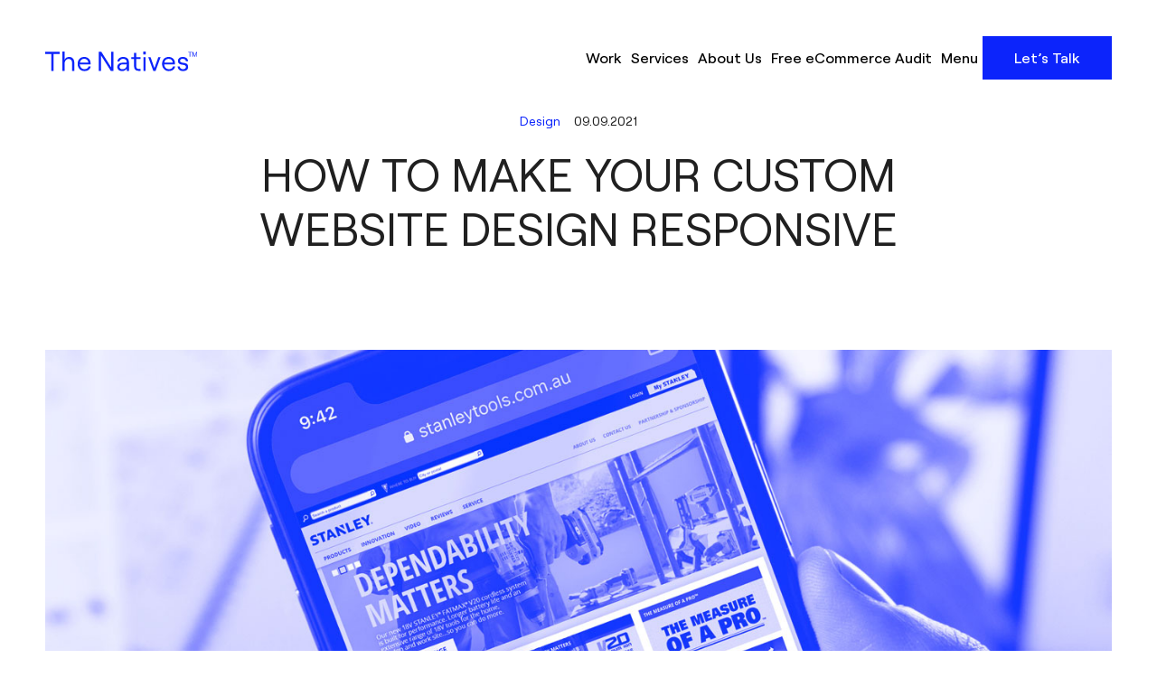

--- FILE ---
content_type: text/html; charset=UTF-8
request_url: https://thenatives.com.au/how-to-make-your-custom-website-design-responsive/
body_size: 11105
content:
<!DOCTYPE html>
<html lang="en-US">
<head>
    <meta charset="UTF-8" />
    <meta name="viewport" content="width=device-width, initial-scale=1, maximum-scale=1">
    <meta http-equiv="X-UA-Compatible" content="ie=edge" />
    <title>How to Make Your Custom Website Design Responsive - The Natives</title>
    <meta name='robots' content='index, follow, max-image-preview:large, max-snippet:-1, max-video-preview:-1' />

	<!-- This site is optimized with the Yoast SEO plugin v19.8 - https://yoast.com/wordpress/plugins/seo/ -->
	<meta name="description" content="Learn the essential steps to create a responsive custom website design. Ensure seamless user experiences across all devices with our expert guide." />
	<link rel="canonical" href="https://thenatives.com.au/how-to-make-your-custom-website-design-responsive/" />
	<meta property="og:locale" content="en_US" />
	<meta property="og:type" content="article" />
	<meta property="og:title" content="How to Make Your Custom Website Design Responsive - The Natives" />
	<meta property="og:description" content="Learn the essential steps to create a responsive custom website design. Ensure seamless user experiences across all devices with our expert guide." />
	<meta property="og:url" content="https://thenatives.com.au/how-to-make-your-custom-website-design-responsive/" />
	<meta property="og:site_name" content="The Natives" />
	<meta property="article:publisher" content="https://www.facebook.com/thenativesdigital" />
	<meta property="article:published_time" content="2021-09-08T23:49:00+00:00" />
	<meta property="article:modified_time" content="2023-09-01T10:24:27+00:00" />
	<meta property="og:image" content="https://thenatives.com.au/wp-content/uploads/2021/09/custom-responsive-website-design.jpg" />
	<meta property="og:image:width" content="1380" />
	<meta property="og:image:height" content="600" />
	<meta property="og:image:type" content="image/jpeg" />
	<meta name="author" content="Tom Brownie" />
	<meta name="twitter:card" content="summary_large_image" />
	<meta name="twitter:creator" content="@wethenatives" />
	<meta name="twitter:site" content="@wethenatives" />
	<meta name="twitter:label1" content="Written by" />
	<meta name="twitter:data1" content="Tom Brownie" />
	<meta name="twitter:label2" content="Est. reading time" />
	<meta name="twitter:data2" content="6 minutes" />
	<script type="application/ld+json" class="yoast-schema-graph">{"@context":"https://schema.org","@graph":[{"@type":"Article","@id":"https://thenatives.com.au/how-to-make-your-custom-website-design-responsive/#article","isPartOf":{"@id":"https://thenatives.com.au/how-to-make-your-custom-website-design-responsive/"},"author":{"name":"Tom Brownie","@id":"https://thenatives.com.au/#/schema/person/735b7454edc8dc68b109cb997790235b"},"headline":"How to Make Your Custom Website Design Responsive","datePublished":"2021-09-08T23:49:00+00:00","dateModified":"2023-09-01T10:24:27+00:00","mainEntityOfPage":{"@id":"https://thenatives.com.au/how-to-make-your-custom-website-design-responsive/"},"wordCount":1165,"commentCount":0,"publisher":{"@id":"https://thenatives.com.au/#organization"},"image":{"@id":"https://thenatives.com.au/how-to-make-your-custom-website-design-responsive/#primaryimage"},"thumbnailUrl":"https://thenatives.com.au/wp-content/uploads/2021/09/custom-responsive-website-design.jpg","keywords":["Website Design Agency"],"articleSection":["Design"],"inLanguage":"en-US","potentialAction":[{"@type":"CommentAction","name":"Comment","target":["https://thenatives.com.au/how-to-make-your-custom-website-design-responsive/#respond"]}]},{"@type":"WebPage","@id":"https://thenatives.com.au/how-to-make-your-custom-website-design-responsive/","url":"https://thenatives.com.au/how-to-make-your-custom-website-design-responsive/","name":"How to Make Your Custom Website Design Responsive - The Natives","isPartOf":{"@id":"https://thenatives.com.au/#website"},"primaryImageOfPage":{"@id":"https://thenatives.com.au/how-to-make-your-custom-website-design-responsive/#primaryimage"},"image":{"@id":"https://thenatives.com.au/how-to-make-your-custom-website-design-responsive/#primaryimage"},"thumbnailUrl":"https://thenatives.com.au/wp-content/uploads/2021/09/custom-responsive-website-design.jpg","datePublished":"2021-09-08T23:49:00+00:00","dateModified":"2023-09-01T10:24:27+00:00","description":"Learn the essential steps to create a responsive custom website design. Ensure seamless user experiences across all devices with our expert guide.","breadcrumb":{"@id":"https://thenatives.com.au/how-to-make-your-custom-website-design-responsive/#breadcrumb"},"inLanguage":"en-US","potentialAction":[{"@type":"ReadAction","target":["https://thenatives.com.au/how-to-make-your-custom-website-design-responsive/"]}]},{"@type":"ImageObject","inLanguage":"en-US","@id":"https://thenatives.com.au/how-to-make-your-custom-website-design-responsive/#primaryimage","url":"https://thenatives.com.au/wp-content/uploads/2021/09/custom-responsive-website-design.jpg","contentUrl":"https://thenatives.com.au/wp-content/uploads/2021/09/custom-responsive-website-design.jpg","width":1380,"height":600,"caption":"custom responsive website design"},{"@type":"BreadcrumbList","@id":"https://thenatives.com.au/how-to-make-your-custom-website-design-responsive/#breadcrumb","itemListElement":[{"@type":"ListItem","position":1,"name":"Home","item":"https://thenatives.com.au/"},{"@type":"ListItem","position":2,"name":"How to Make Your Custom Website Design Responsive"}]},{"@type":"WebSite","@id":"https://thenatives.com.au/#website","url":"https://thenatives.com.au/","name":"The Natives","description":"Shopify Experts eCommerce Agency Melbourne","publisher":{"@id":"https://thenatives.com.au/#organization"},"potentialAction":[{"@type":"SearchAction","target":{"@type":"EntryPoint","urlTemplate":"https://thenatives.com.au/?s={search_term_string}"},"query-input":"required name=search_term_string"}],"inLanguage":"en-US"},{"@type":"Organization","@id":"https://thenatives.com.au/#organization","name":"The Natives","url":"https://thenatives.com.au/","sameAs":["https://www.instagram.com/wethenatives/","https://www.linkedin.com/company/the-natives-digital","https://www.behance.net/wethenatives","https://www.facebook.com/thenativesdigital","https://twitter.com/wethenatives"],"logo":{"@type":"ImageObject","inLanguage":"en-US","@id":"https://thenatives.com.au/#/schema/logo/image/","url":"https://thenatives.com.au/wp-content/uploads/2023/08/The-Natives-Brand-And-Ecommerce.jpg","contentUrl":"https://thenatives.com.au/wp-content/uploads/2023/08/The-Natives-Brand-And-Ecommerce.jpg","width":2048,"height":2048,"caption":"The Natives"},"image":{"@id":"https://thenatives.com.au/#/schema/logo/image/"}},{"@type":"Person","@id":"https://thenatives.com.au/#/schema/person/735b7454edc8dc68b109cb997790235b","name":"Tom Brownie","image":{"@type":"ImageObject","inLanguage":"en-US","@id":"https://thenatives.com.au/#/schema/person/image/","url":"https://secure.gravatar.com/avatar/36f42e80e8ae93a146e960f3a5d5cf26?s=96&d=mm&r=g","contentUrl":"https://secure.gravatar.com/avatar/36f42e80e8ae93a146e960f3a5d5cf26?s=96&d=mm&r=g","caption":"Tom Brownie"},"url":"https://thenatives.com.au/author/tomthenatives-com-au/"}]}</script>
	<!-- / Yoast SEO plugin. -->


<link rel='dns-prefetch' href='//www.googletagmanager.com' />
<link rel="alternate" type="application/rss+xml" title="The Natives &raquo; Feed" href="https://thenatives.com.au/feed/" />
<link rel="alternate" type="application/rss+xml" title="The Natives &raquo; Comments Feed" href="https://thenatives.com.au/comments/feed/" />
<link rel='stylesheet' id='formidable-css' href='https://thenatives.com.au/wp-content/plugins/formidable/css/formidableforms.css?ver=84328' type='text/css' media='all' />
<link rel='stylesheet' id='wp-block-library-css' href='https://thenatives.com.au/wp-includes/css/dist/block-library/style.min.css?ver=6.5.4' type='text/css' media='all' />
<style id='classic-theme-styles-inline-css' type='text/css'>
/*! This file is auto-generated */
.wp-block-button__link{color:#fff;background-color:#32373c;border-radius:9999px;box-shadow:none;text-decoration:none;padding:calc(.667em + 2px) calc(1.333em + 2px);font-size:1.125em}.wp-block-file__button{background:#32373c;color:#fff;text-decoration:none}
</style>
<style id='global-styles-inline-css' type='text/css'>
body{--wp--preset--color--black: #000000;--wp--preset--color--cyan-bluish-gray: #abb8c3;--wp--preset--color--white: #ffffff;--wp--preset--color--pale-pink: #f78da7;--wp--preset--color--vivid-red: #cf2e2e;--wp--preset--color--luminous-vivid-orange: #ff6900;--wp--preset--color--luminous-vivid-amber: #fcb900;--wp--preset--color--light-green-cyan: #7bdcb5;--wp--preset--color--vivid-green-cyan: #00d084;--wp--preset--color--pale-cyan-blue: #8ed1fc;--wp--preset--color--vivid-cyan-blue: #0693e3;--wp--preset--color--vivid-purple: #9b51e0;--wp--preset--gradient--vivid-cyan-blue-to-vivid-purple: linear-gradient(135deg,rgba(6,147,227,1) 0%,rgb(155,81,224) 100%);--wp--preset--gradient--light-green-cyan-to-vivid-green-cyan: linear-gradient(135deg,rgb(122,220,180) 0%,rgb(0,208,130) 100%);--wp--preset--gradient--luminous-vivid-amber-to-luminous-vivid-orange: linear-gradient(135deg,rgba(252,185,0,1) 0%,rgba(255,105,0,1) 100%);--wp--preset--gradient--luminous-vivid-orange-to-vivid-red: linear-gradient(135deg,rgba(255,105,0,1) 0%,rgb(207,46,46) 100%);--wp--preset--gradient--very-light-gray-to-cyan-bluish-gray: linear-gradient(135deg,rgb(238,238,238) 0%,rgb(169,184,195) 100%);--wp--preset--gradient--cool-to-warm-spectrum: linear-gradient(135deg,rgb(74,234,220) 0%,rgb(151,120,209) 20%,rgb(207,42,186) 40%,rgb(238,44,130) 60%,rgb(251,105,98) 80%,rgb(254,248,76) 100%);--wp--preset--gradient--blush-light-purple: linear-gradient(135deg,rgb(255,206,236) 0%,rgb(152,150,240) 100%);--wp--preset--gradient--blush-bordeaux: linear-gradient(135deg,rgb(254,205,165) 0%,rgb(254,45,45) 50%,rgb(107,0,62) 100%);--wp--preset--gradient--luminous-dusk: linear-gradient(135deg,rgb(255,203,112) 0%,rgb(199,81,192) 50%,rgb(65,88,208) 100%);--wp--preset--gradient--pale-ocean: linear-gradient(135deg,rgb(255,245,203) 0%,rgb(182,227,212) 50%,rgb(51,167,181) 100%);--wp--preset--gradient--electric-grass: linear-gradient(135deg,rgb(202,248,128) 0%,rgb(113,206,126) 100%);--wp--preset--gradient--midnight: linear-gradient(135deg,rgb(2,3,129) 0%,rgb(40,116,252) 100%);--wp--preset--font-size--small: 13px;--wp--preset--font-size--medium: 20px;--wp--preset--font-size--large: 36px;--wp--preset--font-size--x-large: 42px;--wp--preset--spacing--20: 0.44rem;--wp--preset--spacing--30: 0.67rem;--wp--preset--spacing--40: 1rem;--wp--preset--spacing--50: 1.5rem;--wp--preset--spacing--60: 2.25rem;--wp--preset--spacing--70: 3.38rem;--wp--preset--spacing--80: 5.06rem;--wp--preset--shadow--natural: 6px 6px 9px rgba(0, 0, 0, 0.2);--wp--preset--shadow--deep: 12px 12px 50px rgba(0, 0, 0, 0.4);--wp--preset--shadow--sharp: 6px 6px 0px rgba(0, 0, 0, 0.2);--wp--preset--shadow--outlined: 6px 6px 0px -3px rgba(255, 255, 255, 1), 6px 6px rgba(0, 0, 0, 1);--wp--preset--shadow--crisp: 6px 6px 0px rgba(0, 0, 0, 1);}:where(.is-layout-flex){gap: 0.5em;}:where(.is-layout-grid){gap: 0.5em;}body .is-layout-flex{display: flex;}body .is-layout-flex{flex-wrap: wrap;align-items: center;}body .is-layout-flex > *{margin: 0;}body .is-layout-grid{display: grid;}body .is-layout-grid > *{margin: 0;}:where(.wp-block-columns.is-layout-flex){gap: 2em;}:where(.wp-block-columns.is-layout-grid){gap: 2em;}:where(.wp-block-post-template.is-layout-flex){gap: 1.25em;}:where(.wp-block-post-template.is-layout-grid){gap: 1.25em;}.has-black-color{color: var(--wp--preset--color--black) !important;}.has-cyan-bluish-gray-color{color: var(--wp--preset--color--cyan-bluish-gray) !important;}.has-white-color{color: var(--wp--preset--color--white) !important;}.has-pale-pink-color{color: var(--wp--preset--color--pale-pink) !important;}.has-vivid-red-color{color: var(--wp--preset--color--vivid-red) !important;}.has-luminous-vivid-orange-color{color: var(--wp--preset--color--luminous-vivid-orange) !important;}.has-luminous-vivid-amber-color{color: var(--wp--preset--color--luminous-vivid-amber) !important;}.has-light-green-cyan-color{color: var(--wp--preset--color--light-green-cyan) !important;}.has-vivid-green-cyan-color{color: var(--wp--preset--color--vivid-green-cyan) !important;}.has-pale-cyan-blue-color{color: var(--wp--preset--color--pale-cyan-blue) !important;}.has-vivid-cyan-blue-color{color: var(--wp--preset--color--vivid-cyan-blue) !important;}.has-vivid-purple-color{color: var(--wp--preset--color--vivid-purple) !important;}.has-black-background-color{background-color: var(--wp--preset--color--black) !important;}.has-cyan-bluish-gray-background-color{background-color: var(--wp--preset--color--cyan-bluish-gray) !important;}.has-white-background-color{background-color: var(--wp--preset--color--white) !important;}.has-pale-pink-background-color{background-color: var(--wp--preset--color--pale-pink) !important;}.has-vivid-red-background-color{background-color: var(--wp--preset--color--vivid-red) !important;}.has-luminous-vivid-orange-background-color{background-color: var(--wp--preset--color--luminous-vivid-orange) !important;}.has-luminous-vivid-amber-background-color{background-color: var(--wp--preset--color--luminous-vivid-amber) !important;}.has-light-green-cyan-background-color{background-color: var(--wp--preset--color--light-green-cyan) !important;}.has-vivid-green-cyan-background-color{background-color: var(--wp--preset--color--vivid-green-cyan) !important;}.has-pale-cyan-blue-background-color{background-color: var(--wp--preset--color--pale-cyan-blue) !important;}.has-vivid-cyan-blue-background-color{background-color: var(--wp--preset--color--vivid-cyan-blue) !important;}.has-vivid-purple-background-color{background-color: var(--wp--preset--color--vivid-purple) !important;}.has-black-border-color{border-color: var(--wp--preset--color--black) !important;}.has-cyan-bluish-gray-border-color{border-color: var(--wp--preset--color--cyan-bluish-gray) !important;}.has-white-border-color{border-color: var(--wp--preset--color--white) !important;}.has-pale-pink-border-color{border-color: var(--wp--preset--color--pale-pink) !important;}.has-vivid-red-border-color{border-color: var(--wp--preset--color--vivid-red) !important;}.has-luminous-vivid-orange-border-color{border-color: var(--wp--preset--color--luminous-vivid-orange) !important;}.has-luminous-vivid-amber-border-color{border-color: var(--wp--preset--color--luminous-vivid-amber) !important;}.has-light-green-cyan-border-color{border-color: var(--wp--preset--color--light-green-cyan) !important;}.has-vivid-green-cyan-border-color{border-color: var(--wp--preset--color--vivid-green-cyan) !important;}.has-pale-cyan-blue-border-color{border-color: var(--wp--preset--color--pale-cyan-blue) !important;}.has-vivid-cyan-blue-border-color{border-color: var(--wp--preset--color--vivid-cyan-blue) !important;}.has-vivid-purple-border-color{border-color: var(--wp--preset--color--vivid-purple) !important;}.has-vivid-cyan-blue-to-vivid-purple-gradient-background{background: var(--wp--preset--gradient--vivid-cyan-blue-to-vivid-purple) !important;}.has-light-green-cyan-to-vivid-green-cyan-gradient-background{background: var(--wp--preset--gradient--light-green-cyan-to-vivid-green-cyan) !important;}.has-luminous-vivid-amber-to-luminous-vivid-orange-gradient-background{background: var(--wp--preset--gradient--luminous-vivid-amber-to-luminous-vivid-orange) !important;}.has-luminous-vivid-orange-to-vivid-red-gradient-background{background: var(--wp--preset--gradient--luminous-vivid-orange-to-vivid-red) !important;}.has-very-light-gray-to-cyan-bluish-gray-gradient-background{background: var(--wp--preset--gradient--very-light-gray-to-cyan-bluish-gray) !important;}.has-cool-to-warm-spectrum-gradient-background{background: var(--wp--preset--gradient--cool-to-warm-spectrum) !important;}.has-blush-light-purple-gradient-background{background: var(--wp--preset--gradient--blush-light-purple) !important;}.has-blush-bordeaux-gradient-background{background: var(--wp--preset--gradient--blush-bordeaux) !important;}.has-luminous-dusk-gradient-background{background: var(--wp--preset--gradient--luminous-dusk) !important;}.has-pale-ocean-gradient-background{background: var(--wp--preset--gradient--pale-ocean) !important;}.has-electric-grass-gradient-background{background: var(--wp--preset--gradient--electric-grass) !important;}.has-midnight-gradient-background{background: var(--wp--preset--gradient--midnight) !important;}.has-small-font-size{font-size: var(--wp--preset--font-size--small) !important;}.has-medium-font-size{font-size: var(--wp--preset--font-size--medium) !important;}.has-large-font-size{font-size: var(--wp--preset--font-size--large) !important;}.has-x-large-font-size{font-size: var(--wp--preset--font-size--x-large) !important;}
.wp-block-navigation a:where(:not(.wp-element-button)){color: inherit;}
:where(.wp-block-post-template.is-layout-flex){gap: 1.25em;}:where(.wp-block-post-template.is-layout-grid){gap: 1.25em;}
:where(.wp-block-columns.is-layout-flex){gap: 2em;}:where(.wp-block-columns.is-layout-grid){gap: 2em;}
.wp-block-pullquote{font-size: 1.5em;line-height: 1.6;}
</style>
<link rel='stylesheet' id='main-style-css-css' href='https://thenatives.com.au/wp-content/themes/thenatives/assets/main/main.css?ver=240613-61931' type='text/css' media='all' />
<script type="text/javascript" src="https://thenatives.com.au/wp-includes/js/jquery/jquery.min.js?ver=3.7.1" id="jquery-core-js"></script>

<!-- Google Analytics snippet added by Site Kit -->
<script type="text/javascript" src="https://www.googletagmanager.com/gtag/js?id=GT-MR2976N" id="google_gtagjs-js" async></script>
<script type="text/javascript" id="google_gtagjs-js-after">
/* <![CDATA[ */
window.dataLayer = window.dataLayer || [];function gtag(){dataLayer.push(arguments);}
gtag('set', 'linker', {"domains":["thenatives.com.au"]} );
gtag("js", new Date());
gtag("set", "developer_id.dZTNiMT", true);
gtag("config", "GT-MR2976N");
/* ]]> */
</script>

<!-- End Google Analytics snippet added by Site Kit -->
<link rel="https://api.w.org/" href="https://thenatives.com.au/wp-json/" /><link rel="alternate" type="application/json" href="https://thenatives.com.au/wp-json/wp/v2/posts/3171" /><link rel="EditURI" type="application/rsd+xml" title="RSD" href="https://thenatives.com.au/xmlrpc.php?rsd" />
<meta name="generator" content="WordPress 6.5.4" />
<link rel='shortlink' href='https://thenatives.com.au/?p=3171' />
<link rel="alternate" type="application/json+oembed" href="https://thenatives.com.au/wp-json/oembed/1.0/embed?url=https%3A%2F%2Fthenatives.com.au%2Fhow-to-make-your-custom-website-design-responsive%2F" />
<link rel="alternate" type="text/xml+oembed" href="https://thenatives.com.au/wp-json/oembed/1.0/embed?url=https%3A%2F%2Fthenatives.com.au%2Fhow-to-make-your-custom-website-design-responsive%2F&#038;format=xml" />
<meta name="generator" content="Site Kit by Google 1.106.0" /><script type="text/javascript">document.documentElement.className += " js";</script>
<link rel="icon" href="https://thenatives.com.au/wp-content/uploads/2022/11/globe.png" sizes="32x32" />
<link rel="icon" href="https://thenatives.com.au/wp-content/uploads/2022/11/globe.png" sizes="192x192" />
<link rel="apple-touch-icon" href="https://thenatives.com.au/wp-content/uploads/2022/11/globe.png" />
<meta name="msapplication-TileImage" content="https://thenatives.com.au/wp-content/uploads/2022/11/globe.png" />
    <script>
    var ajaxUrl = "https://thenatives.com.au/wp-admin/admin-ajax.php";
    </script>

    <script type="text/javascript">
        (function(c,l,a,r,i,t,y){
            c[a]=c[a]||function(){(c[a].q=c[a].q||[]).push(arguments)};
            t=l.createElement(r);t.async=1;t.src="https://www.clarity.ms/tag/"+i;
            y=l.getElementsByTagName(r)[0];y.parentNode.insertBefore(t,y);
        })(window, document, "clarity", "script", "i9pn3j3wn2");
    </script>

    <script async type="text/javascript" src="https://static.klaviyo.com/onsite/js/klaviyo.js?company_id=Stdiiw"></script>
</head>

<body class="post-template-default single single-post postid-3171 single-format-standard how-to-make-your-custom-website-design-responsive">
    <header id="header">
    <nav class="navbar navbar-expand-lg navbar-light p-0" role="navigation">
        <div class="container-fluid p-0 justify-content-end">

            <div class="item d-flex justify-content-between w-100">
                <div class="navbar-toggle" id="icon-menu">
                    <span></span>
                    <span></span>
                    <span></span>
                </div>
                <div class="item__logo">
                    <a class="logo" href="/">
                        <img src="https://thenatives.com.au/wp-content/uploads/2022/09/logo-header.svg" class="logo-desktop" alt="The Natives Brand &amp; Ecommerce Agency" decoding="async" /><img src="https://thenatives.com.au/wp-content/uploads/2022/10/header-logo-mobile.svg" class="logo-mobile" alt="The Natives Brand &amp; Ecommerce Agency" decoding="async" />                    </a>
                </div>
                <div class="item__menu">
                    <ul id="menu-top-menu" class="item__menu--top"><li id="menu-item-19" class="menu-item menu-item-type-custom menu-item-object-custom menu-item-has-children menu-item-19"><a href="#">Right Menu</a>
<ul class="sub-menu">
	<li id="menu-item-4391" class="menu-item menu-item-type-post_type menu-item-object-page menu-item-4391"><a href="https://thenatives.com.au/work/">Work</a></li>
	<li id="menu-item-4390" class="menu-item menu-item-type-post_type menu-item-object-page menu-item-4390"><a href="https://thenatives.com.au/services/">Services</a></li>
	<li id="menu-item-4393" class="menu-item menu-item-type-post_type menu-item-object-page menu-item-4393"><a href="https://thenatives.com.au/about-us/">About Us</a></li>
	<li id="menu-item-4525" class="menu-item menu-item-type-post_type menu-item-object-service menu-item-4525"><a href="https://thenatives.com.au/service/free-ecommerce-audit/">Free eCommerce Audit</a></li>
	<li id="menu-item-20" class="open-menu menu-item menu-item-type-custom menu-item-object-custom menu-item-20"><a href="#">Menu</a></li>
	<li id="menu-item-21" class="highLight menu-item menu-item-type-custom menu-item-object-custom menu-item-21"><a href="/contact/">Let’s Talk</a></li>
</ul>
</li>
</ul>                </div>
                <div id="primary-menu" class="item__menu--primary">
                    <div class="item__menu--cover"></div>
                    <div class="item__wrapper">
                        <div class="item__menu__primary--top d-flex w-100 align-items-center justify-content-between">
                            <div class="navbar-toggle-active" id="icon-close-menu">
                                <span></span>
                                <span></span>
                                <span></span>
                            </div>
                            <div class="item__menu--logo">
                                <a class="logo" href="/">
                                    <img src="https://thenatives.com.au/wp-content/uploads/2022/10/header-logo-light.svg" class="attachment-full size-full" alt="Melbourne Brand &amp; Ecommerce Agency" decoding="async" />                                </a>
                            </div>
                            <div class="item__close">
                                <button id="btn-close" class="btn__close">Close</button>
                            </div>
                            <div class="btn__chat">
                                <a href="/contact">Let's Chat</a>
                            </div>
                        </div>

                        <div class="menu-primary d-flex justify-content-center position-relative"><ul id="menu-primary-menu" class="header-menu-primary d-flex flex-column justify-content-center p-0"><li id="menu-item-95" class="menu-item menu-item-type-custom menu-item-object-custom menu-item-has-children menu-item-95"><a href="#">Main menu</a>
<ul class="sub-menu">
	<li id="menu-item-102" class="work menu-item menu-item-type-post_type menu-item-object-page menu-item-102"><a href="https://thenatives.com.au/work/">Work</a></li>
	<li id="menu-item-105" class="services menu-item menu-item-type-post_type menu-item-object-page menu-item-105"><a href="https://thenatives.com.au/services/">Services</a></li>
	<li id="menu-item-98" class="about-us menu-item menu-item-type-post_type menu-item-object-page menu-item-98"><a href="https://thenatives.com.au/about-us/">About Us</a></li>
	<li id="menu-item-100" class="news menu-item menu-item-type-post_type menu-item-object-page menu-item-100"><a href="https://thenatives.com.au/news/">News</a></li>
	<li id="menu-item-99" class="contact menu-item menu-item-type-post_type menu-item-object-page menu-item-99"><a href="https://thenatives.com.au/contact/">Contact</a></li>
</ul>
</li>
<li id="menu-item-106" class="social_menu menu-item menu-item-type-custom menu-item-object-custom menu-item-has-children menu-item-106"><a href="#">Social menu</a>
<ul class="sub-menu">
	<li id="menu-item-107" class="menu-item menu-item-type-custom menu-item-object-custom menu-item-107"><a href="https://www.instagram.com/wethenatives/">Instagram</a></li>
	<li id="menu-item-110" class="menu-item menu-item-type-custom menu-item-object-custom menu-item-110"><a href="https://www.linkedin.com/company/the-natives-digital">Linkedin</a></li>
	<li id="menu-item-109" class="menu-item menu-item-type-custom menu-item-object-custom menu-item-109"><a href="https://www.facebook.com/thenativesdigital">Facebook</a></li>
	<li id="menu-item-108" class="menu-item menu-item-type-custom menu-item-object-custom menu-item-108"><a href="https://www.behance.net/wethenatives">Behance</a></li>
</ul>
</li>
</ul></div>

                        <div class="item__menu__primary--bottom position-relative">
                            <div class="item__menu__primary--between">
                                <div class="menu-primary-bottom"><ul id="menu-primary-menu-bottom" class="d-flex justify-content-between w-100 p-0"><li id="menu-item-120" class="menu-item menu-item-type-custom menu-item-object-custom menu-item-has-children menu-item-120"><a href="#">Left side</a>
<ul class="sub-menu">
	<li id="menu-item-127" class="menu-item menu-item-type-custom menu-item-object-custom menu-item-127"><a>Copyright 2024 — All rights reseved</a></li>
</ul>
</li>
<li id="menu-item-121" class="menu-item menu-item-type-custom menu-item-object-custom menu-item-has-children menu-item-121"><a href="#">Right side</a>
<ul class="sub-menu">
	<li id="menu-item-126" class="menu-item menu-item-type-post_type menu-item-object-page menu-item-126"><a href="https://thenatives.com.au/terms-and-conditions/">Terms and Conditions</a></li>
	<li id="menu-item-125" class="menu-item menu-item-type-post_type menu-item-object-page menu-item-privacy-policy menu-item-125"><a rel="privacy-policy" href="https://thenatives.com.au/privacy-policy/">Privacy Policy</a></li>
</ul>
</li>
</ul></div>                            </div>
                                                                                        <div class="item__menu__primary--center">
                                    <p>Get monthly(ish) insights and inspiration</p>
                                    <button class="klaviyo_form_trigger">join our mailing list</button>
                                </div>
                                                    </div>

                    </div>
                </div>
            </div>
        </div>
    </nav>
</header>

<!-- Floating bar -->


<main id="single">
    <div class="container-fluid p-0">
        <!-- Section News Detail One -->
        <section id="section__newsDetailOne" class="container-fluid">
            <div class="content__box">
                                <div class="newsDetailOne__info">
                    <div class="newsDetailOne__categories">
                        <!--                         <span class="newsDetailOne__category">
                            Design                        </span>
                         -->


                        Design



                    </div>


                    <span class="newsDetailOne__date">
                        09.09.2021                    </span>
                </div>
                <h1 class="newsDetailOne__title">
                    How to Make Your Custom Website Design Responsive                </h1>
            </div>
        </section>
        <!-- Section News Detail Two -->
                    <section id="section__newsDetailTwo" class="container-fluid">
                <div class="content__box">
                    <div class="newsDetailTwo__image">
                        <img width="1380" height="600" src="https://thenatives.com.au/wp-content/uploads/2021/09/custom-responsive-website-design.jpg" class="img-fluid" alt="custom responsive website design" decoding="async" fetchpriority="high" srcset="https://thenatives.com.au/wp-content/uploads/2021/09/custom-responsive-website-design.jpg 1380w, https://thenatives.com.au/wp-content/uploads/2021/09/custom-responsive-website-design-300x130.jpg 300w, https://thenatives.com.au/wp-content/uploads/2021/09/custom-responsive-website-design-1024x445.jpg 1024w, https://thenatives.com.au/wp-content/uploads/2021/09/custom-responsive-website-design-768x334.jpg 768w" sizes="(max-width: 1380px) 100vw, 1380px" />                    </div>
                </div>
            </section>
                <!-- Content -->
        <div class="main-section-contentnews container-fluid p-0">
            <!--             <div class="name-author">
                <h5>Tom Brownie</h5>
            </div> -->
            
<p></p>



<p>Have you ever clicked through to a website on your phone, only to find yourself rotating the screen and zooming in (or out) a ridiculous amount just to make the font legible?&nbsp;</p>



<p>Chances are, that brand is rocking an ancient website that doesn’t implement any responsive design elements. Responsive website design takes into account that today’s customer can be looking for you on just about any device – their desktop computer on their lunch break, their phone on the way to work, their tablet on the couch with a glass of vino – and makes sure that your site looks great on all of them.&nbsp;</p>



<p>Today’s responsive design principles have gone beyond just smushing your desktop website to fit a phone screen (thank the lord). Let’s take a look at best practice for responsiveness and how to implement it with a&nbsp;custom website design.&nbsp;</p>


<div class="wp-block-image">
<figure class="aligncenter size-full is-resized"><img decoding="async" src="https://thenatives.com.au/wp-content/uploads/2023/08/responsive-website-design-768x482-1.jpg" alt="" class="wp-image-3878" style="width:594px;height:373px" width="594" height="373" srcset="https://thenatives.com.au/wp-content/uploads/2023/08/responsive-website-design-768x482-1.jpg 768w, https://thenatives.com.au/wp-content/uploads/2023/08/responsive-website-design-768x482-1-300x188.jpg 300w" sizes="(max-width: 594px) 100vw, 594px" /></figure></div>


<p></p>



<p><em>We don’t want to call anyone out, but its surprising how many large brands don’t have fully responsive websites…&nbsp;</em></p>



<h2 class="wp-block-heading">Why is responsive website design important?&nbsp;</h2>



<p>One of the most glaringly obvious reasons you’ll want to invest in a responsive design for your website is to cater for the surging mobile audience.&nbsp;</p>



<p>Mobile traffic accounts for&nbsp;<a href="https://au.oberlo.com/statistics/mobile-commerce-sales">73% of all eCommerce sales</a>&nbsp;and counting, so if your site doesn’t cater to these users? You’re ignoring almost three-quarters of your potential customer base. Not a great first impression in our book, and if your competitor’s website is easier to navigate (and easier to purchase from), then you’re basically sending them free traffic.&nbsp;</p>



<p>It’s not just humans who want responsive design, either. Google’s algorithms will look for a mobile-friendly experience as part of their rankings, so you could be hindering your SEO efforts without even knowing it.&nbsp;</p>



<h2 class="wp-block-heading">Implementing responsive features in your&nbsp;custom website design</h2>



<p>So, you’re on board the responsive train. The next step is to go about actually making your site responsive, and making the necessary changes to your design to cater for all devices.&nbsp;</p>



<p><strong>Fluid grid vs fixed proportions<br></strong>One big difference in a responsive website is how it distributes elements within the design. While earlier websites worked within a fixed grid, measured in pixels, today’s responsive websites are built to a fluid grid.&nbsp;</p>



<p>So, instead of elements being one fixed size, they grow or shrink in proportion to the size of the user’s screen. Heights and widths are scaled based on the screen size – no more weird font stacking or overhang, no pinching in on images to make them visible, just a great experience from the minute they hit your site.&nbsp;</p>



<p>Programs like Sketch and Figma have inbuilt, easy-to-use grid systems that let you build your design with responsiveness in mind, and to check that it looks good on a range of devices and screen sizes. Any good&nbsp;custom website design agency&nbsp;will design your site based on this principle, too.&nbsp;&nbsp;</p>



<p>When designing, keep ‘breakpoints’ in mind. This refers to the trigger for when your content will change to adapt for that particular screen size, providing the best user experience.</p>



<p><strong>Common screen sizes</strong><br>– Mobile: 360 x 640<br>– Mobile: 375 x 667<br>– Mobile: 360 x 720<br>– iPhone X: 375 x 812<br>– Pixel 2: 411 x 731<br>– Tablet: 768 x 1024<br>– Laptop: 1366 x 768<br>– Desktop: 1920 x 1080</p>



<p>But the most important and common screen size of all is&nbsp;<strong>1440 x 1080</strong>&nbsp;which is how design agencies like ourselves will present your website concepts.&nbsp;</p>



<p><strong>Less is more&nbsp;</strong></p>



<p>A common misconception around responsive design is that it’s a sized-down version of your desktop experience.&nbsp;</p>



<p>Best-practice responsive design prioritises user experience over everything else – and sometimes that means modifying elements of your desktop design, or even omitting them altogether to reflect the differences of the mobile browsing experience.&nbsp;</p>



<p>A great example of this at work is the site navigation. On a desktop, we’re pretty accustomed to a navigation panel spanning the top of the screen. Taking us to where we want to go in just a few clicks, the menu bar displays all options in one, clickable pane that’s omnipresent without getting in the way.&nbsp;</p>



<p>On smaller screens, however, to directly translate this element would mean either super-small font sizes, or multi-row navigation bars. Either way, not really user friendly.&nbsp;</p>



<p>Instead, responsive design has made the hamburger menu (or collapsed navigation) a staple. Users can click to expand the site navigation, providing that functionality without otherwise impeding their browsing journey.</p>



<p><strong>Cursor vs touchscreen&nbsp;</strong></p>



<p>The way someone interacts with a website via their cursor versus how they interact with a site using their finger is different. Sounds obvious, but stick with us.&nbsp;</p>



<p>On a desktop computer, for example, it’s common for a button to change colour when you hover your cursor over it. How do you do this for a mobile user?&nbsp;</p>



<p>Consider too the relative size of a cursor in comparison to a finger on the screen. Fonts and buttons generally need to be bigger (and more forgiving) on a phone – if your CTAs are too small to actually click, you’re just adding another barrier to purchase for a potential customer.</p>



<p><strong>Testing your responsive design&nbsp;</strong></p>



<p>We’re fans of Chrome’s Developer Tools for seeing how your live site design translates across different devices.&nbsp;</p>



<p>Press Command + Option + I on your Mac (that’s CTRL + Shift + I for you PC users out there) to access the Developer Tools from your Chrome browser. From here, you can select from a range of devices and preview what your site looks like on each one.&nbsp;</p>



<p>To test out your new design before setting it live, platforms like InVision and Marvel allow you to quickly create interactive prototypes of your proposed site.&nbsp;</p>



<p>Send it around to a few people who haven’t directly worked on the project as a form of user testing (bonus points if they’re in your key demographic). Make sure you design with extremes in mind – when it comes to fonts, for example, design for Grandma, not your Gen Z cousin.&nbsp;</p>



<h2 class="wp-block-heading">Outsourcing to a&nbsp;custom website design agency</h2>



<p>If you’re not already using a responsive theme on your eCommerce platform, or you’re not super savvy when it comes to coding, then outsourcing your&nbsp;custom website design&nbsp;to the professionals might be the answer.&nbsp;</p>



<p>A&nbsp;custom website design agency&nbsp;will be able to incorporate your branding and meet any specific needs you have for your online experience.&nbsp;</p>



<p>They can work within the platform that you’re already using, or point you in the direction of one that will future-proof your website and allow you to scale your site as your business grows.&nbsp;</p>



<h3 class="wp-block-heading has-vivid-cyan-blue-color has-text-color"><em>The Natives is a <a href="https://thenatives.com.au/" target="_blank" rel="noreferrer noopener"><strong>custom website design agency</strong></a> based in Melbourne, creating bespoke designs and eCommerce experiences for brands both local and abroad.</em></h3>
        </div>
        <!-- Section News Detail Last -->
        <section id="section__newsDetailLast" class="container-fluid">
            <div class="newsDetailLast__text">
                <span> NEWS </span>
            </div>
            <div class="content__box">
                <div class="row">
                                    </div>
            </div>
        </section>
    </div>
</main>
<footer id="footer">
    <div class="footer-container">
                <h3 class="tn__footer--title">
            <div>
                Got a project in mind?</br>
            </div>
                            <a class="tn__footer--link" href="https://thenatives.com.au/contact/" title=" Let&#039;s chat!" target="_self"> Let&#039;s chat!</a>
                    </h3>

        <!-- footer menu -->
        <div class="tn__footer--menu">
            <div class="menu-footer-menu-destop-container"><ul id="menu-footer-menu-destop" class="menu menu--destop"><li id="menu-item-4514" class="menu-item menu-item-type-custom menu-item-object-custom menu-item-has-children menu-item-4514"><a href="#">MELBOURNE</a>
<ul class="sub-menu">
	<li id="menu-item-4515" class="no-link menu-item menu-item-type-custom menu-item-object-custom menu-item-4515"><a href="#">5B/107-111 High St,</a></li>
	<li id="menu-item-4523" class="no-link menu-item menu-item-type-custom menu-item-object-custom menu-item-4523"><a href="#">Prahran VIC 3181</a></li>
	<li id="menu-item-4516" class="no-link menu-item menu-item-type-custom menu-item-object-custom menu-item-4516"><a href="#">— 0422 809 710</a></li>
</ul>
</li>
<li id="menu-item-4517" class="menu-item menu-item-type-custom menu-item-object-custom menu-item-has-children menu-item-4517"><a href="#">Got a project in mind?</a>
<ul class="sub-menu">
	<li id="menu-item-4518" class="menu-item menu-item-type-custom menu-item-object-custom menu-item-4518"><a href="/contact/">Let&#8217;s Talk!</a></li>
</ul>
</li>
<li id="menu-item-4519" class="menu-item menu-item-type-custom menu-item-object-custom menu-item-has-children menu-item-4519"><a href="#">SOCIALS</a>
<ul class="sub-menu">
	<li id="menu-item-4520" class="menu-item menu-item-type-custom menu-item-object-custom menu-item-4520"><a target="_blank" rel="noopener" href="https://instagram.com/wethenatives">Instagram</a></li>
	<li id="menu-item-4522" class="menu-item menu-item-type-custom menu-item-object-custom menu-item-4522"><a target="_blank" rel="noopener" href="https://www.linkedin.com/company/the-natives-digital/">Linkedin</a></li>
	<li id="menu-item-4521" class="menu-item menu-item-type-custom menu-item-object-custom menu-item-4521"><a target="_blank" rel="noopener" href="https://www.facebook.com/thenativesdigital">Facebook</a></li>
</ul>
</li>
<li id="menu-item-4423" class="menu-item menu-item-type-custom menu-item-object-custom menu-item-has-children menu-item-4423"><a href="/">PAGES</a>
<ul class="sub-menu">
	<li id="menu-item-707" class="menu-item menu-item-type-post_type menu-item-object-page menu-item-707"><a href="https://thenatives.com.au/work/">Work</a></li>
	<li id="menu-item-706" class="menu-item menu-item-type-post_type menu-item-object-page menu-item-706"><a href="https://thenatives.com.au/services/">Services</a></li>
	<li id="menu-item-74" class="menu-item menu-item-type-post_type menu-item-object-page menu-item-74"><a href="https://thenatives.com.au/about-us/">About Us</a></li>
	<li id="menu-item-76" class="menu-item menu-item-type-post_type menu-item-object-page menu-item-76"><a href="https://thenatives.com.au/news/">News</a></li>
	<li id="menu-item-75" class="menu-item menu-item-type-post_type menu-item-object-page menu-item-75"><a href="https://thenatives.com.au/contact/">Contact</a></li>
</ul>
</li>
<li id="menu-item-4424" class="menu-item menu-item-type-custom menu-item-object-custom menu-item-has-children menu-item-4424"><a href="/services">CORE SERVICES</a>
<ul class="sub-menu">
	<li id="menu-item-4425" class="menu-item menu-item-type-post_type menu-item-object-service menu-item-4425"><a href="https://thenatives.com.au/service/brand-design-agency/">Branding</a></li>
	<li id="menu-item-4428" class="menu-item menu-item-type-post_type menu-item-object-service menu-item-4428"><a href="https://thenatives.com.au/service/ecommerce-design-and-development-agency/">eCommerce</a></li>
	<li id="menu-item-4426" class="menu-item menu-item-type-post_type menu-item-object-service menu-item-4426"><a href="https://thenatives.com.au/service/website-design-and-development/">Websites</a></li>
	<li id="menu-item-4427" class="menu-item menu-item-type-post_type menu-item-object-service menu-item-4427"><a href="https://thenatives.com.au/service/conversion-rate-optimisation-cro/">CRO</a></li>
	<li id="menu-item-4429" class="menu-item menu-item-type-post_type menu-item-object-service menu-item-4429"><a href="https://thenatives.com.au/service/ongoing-website-support/">Customer Success</a></li>
</ul>
</li>
<li id="menu-item-4418" class="menu-item menu-item-type-custom menu-item-object-custom menu-item-has-children menu-item-4418"><a href="/">PLATFORMS</a>
<ul class="sub-menu">
	<li id="menu-item-4530" class="menu-item menu-item-type-post_type menu-item-object-service menu-item-4530"><a href="https://thenatives.com.au/service/free-ecommerce-audit/">Free eCommerce Audit</a></li>
	<li id="menu-item-4421" class="menu-item menu-item-type-post_type menu-item-object-service menu-item-4421"><a href="https://thenatives.com.au/service/shopify-plus-headless-agency/">Shopify Plus</a></li>
	<li id="menu-item-4420" class="menu-item menu-item-type-post_type menu-item-object-service menu-item-4420"><a href="https://thenatives.com.au/service/shopify-design-design-development/">Shopify</a></li>
	<li id="menu-item-4419" class="menu-item menu-item-type-post_type menu-item-object-service menu-item-4419"><a href="https://thenatives.com.au/service/wordpress-web-design-development/">WordPress</a></li>
	<li id="menu-item-4422" class="menu-item menu-item-type-custom menu-item-object-custom menu-item-4422"><a href="/">WooCommerce</a></li>
</ul>
</li>
</ul></div>            <div class="menu-footer-menu-mobile-container"><ul id="menu-footer-menu-mobile" class="menu menu--mobile"><li id="menu-item-4485" class="menu-item menu-item-type-custom menu-item-object-custom menu-item-has-children menu-item-4485"><a href="#">PAGES</a>
<ul class="sub-menu">
	<li id="menu-item-4488" class="menu-item menu-item-type-post_type menu-item-object-page menu-item-4488"><a href="https://thenatives.com.au/work/">Work</a></li>
	<li id="menu-item-4487" class="menu-item menu-item-type-post_type menu-item-object-page menu-item-4487"><a href="https://thenatives.com.au/services/">Services</a></li>
	<li id="menu-item-4486" class="menu-item menu-item-type-post_type menu-item-object-page menu-item-4486"><a href="https://thenatives.com.au/about-us/">About Us</a></li>
	<li id="menu-item-4489" class="menu-item menu-item-type-post_type menu-item-object-page menu-item-4489"><a href="https://thenatives.com.au/news/">News</a></li>
	<li id="menu-item-4490" class="menu-item menu-item-type-post_type menu-item-object-page menu-item-4490"><a href="https://thenatives.com.au/contact/">Contact</a></li>
</ul>
</li>
<li id="menu-item-4491" class="menu-open menu-item menu-item-type-custom menu-item-object-custom menu-item-has-children menu-item-4491"><a href="#">PLATFORMS</a>
<ul class="sub-menu">
	<li id="menu-item-4492" class="menu-item menu-item-type-post_type menu-item-object-service menu-item-4492"><a href="https://thenatives.com.au/service/shopify-design-design-development/">Shopify</a></li>
	<li id="menu-item-4493" class="menu-item menu-item-type-post_type menu-item-object-service menu-item-4493"><a href="https://thenatives.com.au/service/shopify-plus-headless-agency/">Shopify Plus</a></li>
	<li id="menu-item-4494" class="menu-item menu-item-type-post_type menu-item-object-service menu-item-4494"><a href="https://thenatives.com.au/service/wordpress-web-design-development/">WordPress</a></li>
	<li id="menu-item-4495" class="menu-item menu-item-type-custom menu-item-object-custom menu-item-4495"><a href="/">WooCommerce</a></li>
</ul>
</li>
<li id="menu-item-4500" class="menu-open menu-item menu-item-type-custom menu-item-object-custom menu-item-has-children menu-item-4500"><a href="/services">CORE SERVICES</a>
<ul class="sub-menu">
	<li id="menu-item-4501" class="menu-item menu-item-type-post_type menu-item-object-service menu-item-4501"><a href="https://thenatives.com.au/service/brand-design-agency/">Branding</a></li>
	<li id="menu-item-4502" class="menu-item menu-item-type-post_type menu-item-object-service menu-item-4502"><a href="https://thenatives.com.au/service/ecommerce-design-and-development-agency/">eCommerce</a></li>
	<li id="menu-item-4503" class="menu-item menu-item-type-post_type menu-item-object-service menu-item-4503"><a href="https://thenatives.com.au/service/website-design-and-development/">Website</a></li>
	<li id="menu-item-4504" class="menu-item menu-item-type-post_type menu-item-object-service menu-item-4504"><a href="https://thenatives.com.au/service/conversion-rate-optimisation-cro/">CRO</a></li>
	<li id="menu-item-4505" class="menu-item menu-item-type-post_type menu-item-object-service menu-item-4505"><a href="https://thenatives.com.au/service/ongoing-website-support/">Customer Success</a></li>
</ul>
</li>
<li id="menu-item-4506" class="menu-item menu-item-type-custom menu-item-object-custom menu-item-has-children menu-item-4506"><a href="#">Menu Item</a>
<ul class="sub-menu">
	<li id="menu-item-4507" class="menu-item menu-item-type-custom menu-item-object-custom menu-item-has-children menu-item-4507"><a href="#">MELBOURNE</a>
	<ul class="sub-menu">
		<li id="menu-item-4526" class="menu-item menu-item-type-custom menu-item-object-custom menu-item-4526"><a href="/">MELBOURNE</a></li>
		<li id="menu-item-4509" class="no-link menu-item menu-item-type-custom menu-item-object-custom menu-item-4509"><a href="#">5B/107-111 High St, Prahran VIC 3181</a></li>
		<li id="menu-item-4510" class="no-link menu-item menu-item-type-custom menu-item-object-custom menu-item-4510"><a href="#"> — 0424 809 710</a></li>
	</ul>
</li>
	<li id="menu-item-4508" class="menu-item menu-item-type-custom menu-item-object-custom menu-item-has-children menu-item-4508"><a href="#">SOCIALS</a>
	<ul class="sub-menu">
		<li id="menu-item-4511" class="menu-item menu-item-type-custom menu-item-object-custom menu-item-4511"><a href="/">Instagram</a></li>
		<li id="menu-item-4512" class="menu-item menu-item-type-custom menu-item-object-custom menu-item-4512"><a href="/">Behance</a></li>
		<li id="menu-item-4513" class="menu-item menu-item-type-custom menu-item-object-custom menu-item-4513"><a href="/">Linkedin</a></li>
	</ul>
</li>
</ul>
</li>
</ul></div>        </div>
      </div>
        <!-- end -->
    </div>
    <div class="container-fluid p-0">
        <div class="tn__footer--wrapp position-relative">
            <div class="tn__copyright--menu">
              <div class="tn__copyright--center ">
                  <p>Get monthly(ish) insights and inspiration</p>
                  <button class="klaviyo_form_trigger">Join our Newsletter</button>
              </div>
                <ul id="menu-menu-copyright" class="menu-copyright d-flex w-100 justify-content-between"><li id="menu-item-80" class="menu-item menu-item-type-custom menu-item-object-custom menu-item-has-children menu-item-80"><a href="#">Left Side</a>
<ul class="sub-menu">
	<li id="menu-item-77" class="menu-item menu-item-type-custom menu-item-object-custom menu-item-77"><a href="/">© Copyright 2024 — All Rights Reserved</a></li>
</ul>
</li>
<li id="menu-item-81" class="menu-item menu-item-type-custom menu-item-object-custom menu-item-has-children menu-item-81"><a href="#">Right Side</a>
<ul class="sub-menu">
	<li id="menu-item-78" class="menu-item menu-item-type-custom menu-item-object-custom menu-item-78"><a href="/terms-and-conditions/">Terms and Conditions</a></li>
	<li id="menu-item-79" class="menu-item menu-item-type-custom menu-item-object-custom menu-item-79"><a href="/privacy-policy/">Privacy Policy</a></li>
</ul>
</li>
</ul>            </div>
        </div>
    </div>
</footer><script type="text/javascript" defer src="https://thenatives.com.au/wp-content/themes/thenatives/assets/main/main.js?ver=240613-61618" id="main-scripts-js-js"></script>
<script defer src="https://static.cloudflareinsights.com/beacon.min.js/vcd15cbe7772f49c399c6a5babf22c1241717689176015" integrity="sha512-ZpsOmlRQV6y907TI0dKBHq9Md29nnaEIPlkf84rnaERnq6zvWvPUqr2ft8M1aS28oN72PdrCzSjY4U6VaAw1EQ==" data-cf-beacon='{"version":"2024.11.0","token":"6297f9b226a44e1997a961edd0d90669","r":1,"server_timing":{"name":{"cfCacheStatus":true,"cfEdge":true,"cfExtPri":true,"cfL4":true,"cfOrigin":true,"cfSpeedBrain":true},"location_startswith":null}}' crossorigin="anonymous"></script>
</body>
</html>

<!-- Page supported by LiteSpeed Cache 6.0.0.1 on 2026-01-23 21:49:20 -->

--- FILE ---
content_type: text/css
request_url: https://thenatives.com.au/wp-content/themes/thenatives/assets/main/main.css?ver=240613-61931
body_size: 44744
content:
/*!
 * Bootstrap v4.0.0 (https://getbootstrap.com)
 * Copyright 2011-2018 The Bootstrap Authors
 * Copyright 2011-2018 Twitter, Inc.
 * Licensed under MIT (https://github.com/twbs/bootstrap/blob/master/LICENSE)
 */:root{--blue: #007bff;--indigo: #6610f2;--purple: #6f42c1;--pink: #e83e8c;--red: #dc3545;--orange: #fd7e14;--yellow: #ffc107;--green: #28a745;--teal: #20c997;--cyan: #17a2b8;--white: #fff;--gray: #6c757d;--gray-dark: #343a40;--primary: #007bff;--secondary: #6c757d;--success: #28a745;--info: #17a2b8;--warning: #ffc107;--danger: #dc3545;--light: #f8f9fa;--dark: #343a40;--breakpoint-xs: 0;--breakpoint-sm: 576px;--breakpoint-md: 768px;--breakpoint-lg: 992px;--breakpoint-xl: 1200px;--font-family-sans-serif: -apple-system, BlinkMacSystemFont, "Segoe UI", Roboto, "Helvetica Neue", Arial, sans-serif, "Apple Color Emoji", "Segoe UI Emoji", "Segoe UI Symbol";--font-family-monospace: SFMono-Regular, Menlo, Monaco, Consolas, "Liberation Mono", "Courier New", monospace}*,*::before,*::after{-webkit-box-sizing:border-box;box-sizing:border-box}html{font-family:sans-serif;line-height:1.15;-webkit-text-size-adjust:100%;-ms-text-size-adjust:100%;-ms-overflow-style:scrollbar;-webkit-tap-highlight-color:transparent}@-ms-viewport{width:device-width}article,aside,dialog,figcaption,figure,footer,header,hgroup,main,nav,section{display:block}body{margin:0;font-family:-apple-system, BlinkMacSystemFont, "Segoe UI", Roboto, "Helvetica Neue", Arial, sans-serif, "Apple Color Emoji", "Segoe UI Emoji", "Segoe UI Symbol";font-size:1rem;font-weight:400;line-height:1.5;color:#212529;text-align:left;background-color:#fff}[tabindex="-1"]:focus{outline:0 !important}hr{-webkit-box-sizing:content-box;box-sizing:content-box;height:0;overflow:visible}h1,h2,h3,h4,h5,h6{margin-top:0;margin-bottom:0.5rem}p{margin-top:0;margin-bottom:1rem}abbr[title],abbr[data-original-title]{text-decoration:underline;-webkit-text-decoration:underline dotted;text-decoration:underline dotted;cursor:help;border-bottom:0}address{margin-bottom:1rem;font-style:normal;line-height:inherit}ol,ul,dl{margin-top:0;margin-bottom:1rem}ol ol,ul ul,ol ul,ul ol{margin-bottom:0}dt{font-weight:700}dd{margin-bottom:.5rem;margin-left:0}blockquote{margin:0 0 1rem}dfn{font-style:italic}b,strong{font-weight:bolder}small{font-size:80%}sub,sup{position:relative;font-size:75%;line-height:0;vertical-align:baseline}sub{bottom:-.25em}sup{top:-.5em}a{color:#007bff;text-decoration:none;background-color:transparent;-webkit-text-decoration-skip:objects}a:hover{color:#0056b3;text-decoration:underline}a:not([href]):not([tabindex]){color:inherit;text-decoration:none}a:not([href]):not([tabindex]):hover,a:not([href]):not([tabindex]):focus{color:inherit;text-decoration:none}a:not([href]):not([tabindex]):focus{outline:0}pre,code,kbd,samp{font-family:monospace, monospace;font-size:1em}pre{margin-top:0;margin-bottom:1rem;overflow:auto;-ms-overflow-style:scrollbar}figure{margin:0 0 1rem}img{vertical-align:middle;border-style:none}svg:not(:root){overflow:hidden}table{border-collapse:collapse}caption{padding-top:0.75rem;padding-bottom:0.75rem;color:#6c757d;text-align:left;caption-side:bottom}th{text-align:inherit}label{display:inline-block;margin-bottom:.5rem}button{border-radius:0}button:focus{outline:1px dotted;outline:5px auto -webkit-focus-ring-color}input,button,select,optgroup,textarea{margin:0;font-family:inherit;font-size:inherit;line-height:inherit}button,input{overflow:visible}button,select{text-transform:none}button,html [type="button"],[type="reset"],[type="submit"]{-webkit-appearance:button}button::-moz-focus-inner,[type="button"]::-moz-focus-inner,[type="reset"]::-moz-focus-inner,[type="submit"]::-moz-focus-inner{padding:0;border-style:none}input[type="radio"],input[type="checkbox"]{-webkit-box-sizing:border-box;box-sizing:border-box;padding:0}input[type="date"],input[type="time"],input[type="datetime-local"],input[type="month"]{-webkit-appearance:listbox}textarea{overflow:auto;resize:vertical}fieldset{min-width:0;padding:0;margin:0;border:0}legend{display:block;width:100%;max-width:100%;padding:0;margin-bottom:.5rem;font-size:1.5rem;line-height:inherit;color:inherit;white-space:normal}progress{vertical-align:baseline}[type="number"]::-webkit-inner-spin-button,[type="number"]::-webkit-outer-spin-button{height:auto}[type="search"]{outline-offset:-2px;-webkit-appearance:none}[type="search"]::-webkit-search-cancel-button,[type="search"]::-webkit-search-decoration{-webkit-appearance:none}::-webkit-file-upload-button{font:inherit;-webkit-appearance:button}output{display:inline-block}summary{display:list-item;cursor:pointer}template{display:none}[hidden]{display:none !important}h1,h2,h3,h4,h5,h6,.h1,.h2,.h3,.h4,.h5,.h6{margin-bottom:0.5rem;font-family:inherit;font-weight:500;line-height:1.2;color:inherit}h1,.h1{font-size:2.5rem}h2,.h2{font-size:2rem}h3,.h3{font-size:1.75rem}h4,.h4{font-size:1.5rem}h5,.h5{font-size:1.25rem}h6,.h6{font-size:1rem}.lead{font-size:1.25rem;font-weight:300}.display-1{font-size:6rem;font-weight:300;line-height:1.2}.display-2{font-size:5.5rem;font-weight:300;line-height:1.2}.display-3{font-size:4.5rem;font-weight:300;line-height:1.2}.display-4{font-size:3.5rem;font-weight:300;line-height:1.2}hr{margin-top:1rem;margin-bottom:1rem;border:0;border-top:1px solid rgba(0,0,0,0.1)}small,.small{font-size:80%;font-weight:400}mark,.mark{padding:0.2em;background-color:#fcf8e3}.list-unstyled{padding-left:0;list-style:none}.list-inline{padding-left:0;list-style:none}.list-inline-item{display:inline-block}.list-inline-item:not(:last-child){margin-right:0.5rem}.initialism{font-size:90%;text-transform:uppercase}.blockquote{margin-bottom:1rem;font-size:1.25rem}.blockquote-footer{display:block;font-size:80%;color:#6c757d}.blockquote-footer::before{content:"\2014 \00A0"}.img-fluid{max-width:100%;height:auto}.img-thumbnail{padding:0.25rem;background-color:#fff;border:1px solid #dee2e6;border-radius:0.25rem;max-width:100%;height:auto}.figure{display:inline-block}.figure-img{margin-bottom:0.5rem;line-height:1}.figure-caption{font-size:90%;color:#6c757d}code,kbd,pre,samp{font-family:SFMono-Regular, Menlo, Monaco, Consolas, "Liberation Mono", "Courier New", monospace}code{font-size:87.5%;color:#e83e8c;word-break:break-word}a>code{color:inherit}kbd{padding:0.2rem 0.4rem;font-size:87.5%;color:#fff;background-color:#212529;border-radius:0.2rem}kbd kbd{padding:0;font-size:100%;font-weight:700}pre{display:block;font-size:87.5%;color:#212529}pre code{font-size:inherit;color:inherit;word-break:normal}.pre-scrollable{max-height:340px;overflow-y:scroll}.container{width:100%;padding-right:15px;padding-left:15px;margin-right:auto;margin-left:auto}@media (min-width: 576px){.container{max-width:540px}}@media (min-width: 768px){.container{max-width:720px}}@media (min-width: 992px){.container{max-width:960px}}@media (min-width: 1200px){.container{max-width:1140px}}.container-fluid{width:100%;padding-right:15px;padding-left:15px;margin-right:auto;margin-left:auto}.row{display:-webkit-box;display:-ms-flexbox;display:flex;-ms-flex-wrap:wrap;flex-wrap:wrap;margin-right:0px;margin-left:0px}.no-gutters{margin-right:0;margin-left:0}.no-gutters>.col,.no-gutters>[class*="col-"]{padding-right:0;padding-left:0}.col-1,.col-2,.col-3,.col-4,.col-5,.col-6,.col-7,.col-8,.col-9,.col-10,.col-11,.col-12,.col,.col-auto,.col-sm-1,.col-sm-2,.col-sm-3,.col-sm-4,.col-sm-5,.col-sm-6,.col-sm-7,.col-sm-8,.col-sm-9,.col-sm-10,.col-sm-11,.col-sm-12,.col-sm,.col-sm-auto,.col-md-1,.col-md-2,.col-md-3,.col-md-4,.col-md-5,.col-md-6,.col-md-7,.col-md-8,.col-md-9,.col-md-10,.col-md-11,.col-md-12,.col-md,.col-md-auto,.col-lg-1,.col-lg-2,.col-lg-3,.col-lg-4,.col-lg-5,.col-lg-6,.col-lg-7,.col-lg-8,.col-lg-9,.col-lg-10,.col-lg-11,.col-lg-12,.col-lg,.col-lg-auto,.col-xl-1,.col-xl-2,.col-xl-3,.col-xl-4,.col-xl-5,.col-xl-6,.col-xl-7,.col-xl-8,.col-xl-9,.col-xl-10,.col-xl-11,.col-xl-12,.col-xl,.col-xl-auto{position:relative;width:100%;min-height:1px;padding-right:15px;padding-left:15px}.col{-ms-flex-preferred-size:0;flex-basis:0;-webkit-box-flex:1;-ms-flex-positive:1;flex-grow:1;max-width:100%}.col-auto{-webkit-box-flex:0;-ms-flex:0 0 auto;flex:0 0 auto;width:auto;max-width:none}.col-1{-webkit-box-flex:0;-ms-flex:0 0 8.333333%;flex:0 0 8.333333%;max-width:8.333333%}.col-2{-webkit-box-flex:0;-ms-flex:0 0 16.666667%;flex:0 0 16.666667%;max-width:16.666667%}.col-3{-webkit-box-flex:0;-ms-flex:0 0 25%;flex:0 0 25%;max-width:25%}.col-4{-webkit-box-flex:0;-ms-flex:0 0 33.333333%;flex:0 0 33.333333%;max-width:33.333333%}.col-5{-webkit-box-flex:0;-ms-flex:0 0 41.666667%;flex:0 0 41.666667%;max-width:41.666667%}.col-6{-webkit-box-flex:0;-ms-flex:0 0 50%;flex:0 0 50%;max-width:50%}.col-7{-webkit-box-flex:0;-ms-flex:0 0 58.333333%;flex:0 0 58.333333%;max-width:58.333333%}.col-8{-webkit-box-flex:0;-ms-flex:0 0 66.666667%;flex:0 0 66.666667%;max-width:66.666667%}.col-9{-webkit-box-flex:0;-ms-flex:0 0 75%;flex:0 0 75%;max-width:75%}.col-10{-webkit-box-flex:0;-ms-flex:0 0 83.333333%;flex:0 0 83.333333%;max-width:83.333333%}.col-11{-webkit-box-flex:0;-ms-flex:0 0 91.666667%;flex:0 0 91.666667%;max-width:91.666667%}.col-12{-webkit-box-flex:0;-ms-flex:0 0 100%;flex:0 0 100%;max-width:100%}.order-first{-webkit-box-ordinal-group:0;-ms-flex-order:-1;order:-1}.order-last{-webkit-box-ordinal-group:14;-ms-flex-order:13;order:13}.order-0{-webkit-box-ordinal-group:1;-ms-flex-order:0;order:0}.order-1{-webkit-box-ordinal-group:2;-ms-flex-order:1;order:1}.order-2{-webkit-box-ordinal-group:3;-ms-flex-order:2;order:2}.order-3{-webkit-box-ordinal-group:4;-ms-flex-order:3;order:3}.order-4{-webkit-box-ordinal-group:5;-ms-flex-order:4;order:4}.order-5{-webkit-box-ordinal-group:6;-ms-flex-order:5;order:5}.order-6{-webkit-box-ordinal-group:7;-ms-flex-order:6;order:6}.order-7{-webkit-box-ordinal-group:8;-ms-flex-order:7;order:7}.order-8{-webkit-box-ordinal-group:9;-ms-flex-order:8;order:8}.order-9{-webkit-box-ordinal-group:10;-ms-flex-order:9;order:9}.order-10{-webkit-box-ordinal-group:11;-ms-flex-order:10;order:10}.order-11{-webkit-box-ordinal-group:12;-ms-flex-order:11;order:11}.order-12{-webkit-box-ordinal-group:13;-ms-flex-order:12;order:12}.offset-1{margin-left:8.333333%}.offset-2{margin-left:16.666667%}.offset-3{margin-left:25%}.offset-4{margin-left:33.333333%}.offset-5{margin-left:41.666667%}.offset-6{margin-left:50%}.offset-7{margin-left:58.333333%}.offset-8{margin-left:66.666667%}.offset-9{margin-left:75%}.offset-10{margin-left:83.333333%}.offset-11{margin-left:91.666667%}@media (min-width: 576px){.col-sm{-ms-flex-preferred-size:0;flex-basis:0;-webkit-box-flex:1;-ms-flex-positive:1;flex-grow:1;max-width:100%}.col-sm-auto{-webkit-box-flex:0;-ms-flex:0 0 auto;flex:0 0 auto;width:auto;max-width:none}.col-sm-1{-webkit-box-flex:0;-ms-flex:0 0 8.333333%;flex:0 0 8.333333%;max-width:8.333333%}.col-sm-2{-webkit-box-flex:0;-ms-flex:0 0 16.666667%;flex:0 0 16.666667%;max-width:16.666667%}.col-sm-3{-webkit-box-flex:0;-ms-flex:0 0 25%;flex:0 0 25%;max-width:25%}.col-sm-4{-webkit-box-flex:0;-ms-flex:0 0 33.333333%;flex:0 0 33.333333%;max-width:33.333333%}.col-sm-5{-webkit-box-flex:0;-ms-flex:0 0 41.666667%;flex:0 0 41.666667%;max-width:41.666667%}.col-sm-6{-webkit-box-flex:0;-ms-flex:0 0 50%;flex:0 0 50%;max-width:50%}.col-sm-7{-webkit-box-flex:0;-ms-flex:0 0 58.333333%;flex:0 0 58.333333%;max-width:58.333333%}.col-sm-8{-webkit-box-flex:0;-ms-flex:0 0 66.666667%;flex:0 0 66.666667%;max-width:66.666667%}.col-sm-9{-webkit-box-flex:0;-ms-flex:0 0 75%;flex:0 0 75%;max-width:75%}.col-sm-10{-webkit-box-flex:0;-ms-flex:0 0 83.333333%;flex:0 0 83.333333%;max-width:83.333333%}.col-sm-11{-webkit-box-flex:0;-ms-flex:0 0 91.666667%;flex:0 0 91.666667%;max-width:91.666667%}.col-sm-12{-webkit-box-flex:0;-ms-flex:0 0 100%;flex:0 0 100%;max-width:100%}.order-sm-first{-webkit-box-ordinal-group:0;-ms-flex-order:-1;order:-1}.order-sm-last{-webkit-box-ordinal-group:14;-ms-flex-order:13;order:13}.order-sm-0{-webkit-box-ordinal-group:1;-ms-flex-order:0;order:0}.order-sm-1{-webkit-box-ordinal-group:2;-ms-flex-order:1;order:1}.order-sm-2{-webkit-box-ordinal-group:3;-ms-flex-order:2;order:2}.order-sm-3{-webkit-box-ordinal-group:4;-ms-flex-order:3;order:3}.order-sm-4{-webkit-box-ordinal-group:5;-ms-flex-order:4;order:4}.order-sm-5{-webkit-box-ordinal-group:6;-ms-flex-order:5;order:5}.order-sm-6{-webkit-box-ordinal-group:7;-ms-flex-order:6;order:6}.order-sm-7{-webkit-box-ordinal-group:8;-ms-flex-order:7;order:7}.order-sm-8{-webkit-box-ordinal-group:9;-ms-flex-order:8;order:8}.order-sm-9{-webkit-box-ordinal-group:10;-ms-flex-order:9;order:9}.order-sm-10{-webkit-box-ordinal-group:11;-ms-flex-order:10;order:10}.order-sm-11{-webkit-box-ordinal-group:12;-ms-flex-order:11;order:11}.order-sm-12{-webkit-box-ordinal-group:13;-ms-flex-order:12;order:12}.offset-sm-0{margin-left:0}.offset-sm-1{margin-left:8.333333%}.offset-sm-2{margin-left:16.666667%}.offset-sm-3{margin-left:25%}.offset-sm-4{margin-left:33.333333%}.offset-sm-5{margin-left:41.666667%}.offset-sm-6{margin-left:50%}.offset-sm-7{margin-left:58.333333%}.offset-sm-8{margin-left:66.666667%}.offset-sm-9{margin-left:75%}.offset-sm-10{margin-left:83.333333%}.offset-sm-11{margin-left:91.666667%}}@media (min-width: 768px){.col-md{-ms-flex-preferred-size:0;flex-basis:0;-webkit-box-flex:1;-ms-flex-positive:1;flex-grow:1;max-width:100%}.col-md-auto{-webkit-box-flex:0;-ms-flex:0 0 auto;flex:0 0 auto;width:auto;max-width:none}.col-md-1{-webkit-box-flex:0;-ms-flex:0 0 8.333333%;flex:0 0 8.333333%;max-width:8.333333%}.col-md-2{-webkit-box-flex:0;-ms-flex:0 0 16.666667%;flex:0 0 16.666667%;max-width:16.666667%}.col-md-3{-webkit-box-flex:0;-ms-flex:0 0 25%;flex:0 0 25%;max-width:25%}.col-md-4{-webkit-box-flex:0;-ms-flex:0 0 33.333333%;flex:0 0 33.333333%;max-width:33.333333%}.col-md-5{-webkit-box-flex:0;-ms-flex:0 0 41.666667%;flex:0 0 41.666667%;max-width:41.666667%}.col-md-6{-webkit-box-flex:0;-ms-flex:0 0 50%;flex:0 0 50%;max-width:50%}.col-md-7{-webkit-box-flex:0;-ms-flex:0 0 58.333333%;flex:0 0 58.333333%;max-width:58.333333%}.col-md-8{-webkit-box-flex:0;-ms-flex:0 0 66.666667%;flex:0 0 66.666667%;max-width:66.666667%}.col-md-9{-webkit-box-flex:0;-ms-flex:0 0 75%;flex:0 0 75%;max-width:75%}.col-md-10{-webkit-box-flex:0;-ms-flex:0 0 83.333333%;flex:0 0 83.333333%;max-width:83.333333%}.col-md-11{-webkit-box-flex:0;-ms-flex:0 0 91.666667%;flex:0 0 91.666667%;max-width:91.666667%}.col-md-12{-webkit-box-flex:0;-ms-flex:0 0 100%;flex:0 0 100%;max-width:100%}.order-md-first{-webkit-box-ordinal-group:0;-ms-flex-order:-1;order:-1}.order-md-last{-webkit-box-ordinal-group:14;-ms-flex-order:13;order:13}.order-md-0{-webkit-box-ordinal-group:1;-ms-flex-order:0;order:0}.order-md-1{-webkit-box-ordinal-group:2;-ms-flex-order:1;order:1}.order-md-2{-webkit-box-ordinal-group:3;-ms-flex-order:2;order:2}.order-md-3{-webkit-box-ordinal-group:4;-ms-flex-order:3;order:3}.order-md-4{-webkit-box-ordinal-group:5;-ms-flex-order:4;order:4}.order-md-5{-webkit-box-ordinal-group:6;-ms-flex-order:5;order:5}.order-md-6{-webkit-box-ordinal-group:7;-ms-flex-order:6;order:6}.order-md-7{-webkit-box-ordinal-group:8;-ms-flex-order:7;order:7}.order-md-8{-webkit-box-ordinal-group:9;-ms-flex-order:8;order:8}.order-md-9{-webkit-box-ordinal-group:10;-ms-flex-order:9;order:9}.order-md-10{-webkit-box-ordinal-group:11;-ms-flex-order:10;order:10}.order-md-11{-webkit-box-ordinal-group:12;-ms-flex-order:11;order:11}.order-md-12{-webkit-box-ordinal-group:13;-ms-flex-order:12;order:12}.offset-md-0{margin-left:0}.offset-md-1{margin-left:8.333333%}.offset-md-2{margin-left:16.666667%}.offset-md-3{margin-left:25%}.offset-md-4{margin-left:33.333333%}.offset-md-5{margin-left:41.666667%}.offset-md-6{margin-left:50%}.offset-md-7{margin-left:58.333333%}.offset-md-8{margin-left:66.666667%}.offset-md-9{margin-left:75%}.offset-md-10{margin-left:83.333333%}.offset-md-11{margin-left:91.666667%}}@media (min-width: 992px){.col-lg{-ms-flex-preferred-size:0;flex-basis:0;-webkit-box-flex:1;-ms-flex-positive:1;flex-grow:1;max-width:100%}.col-lg-auto{-webkit-box-flex:0;-ms-flex:0 0 auto;flex:0 0 auto;width:auto;max-width:none}.col-lg-1{-webkit-box-flex:0;-ms-flex:0 0 8.333333%;flex:0 0 8.333333%;max-width:8.333333%}.col-lg-2{-webkit-box-flex:0;-ms-flex:0 0 16.666667%;flex:0 0 16.666667%;max-width:16.666667%}.col-lg-3{-webkit-box-flex:0;-ms-flex:0 0 25%;flex:0 0 25%;max-width:25%}.col-lg-4{-webkit-box-flex:0;-ms-flex:0 0 33.333333%;flex:0 0 33.333333%;max-width:33.333333%}.col-lg-5{-webkit-box-flex:0;-ms-flex:0 0 41.666667%;flex:0 0 41.666667%;max-width:41.666667%}.col-lg-6{-webkit-box-flex:0;-ms-flex:0 0 50%;flex:0 0 50%;max-width:50%}.col-lg-7{-webkit-box-flex:0;-ms-flex:0 0 58.333333%;flex:0 0 58.333333%;max-width:58.333333%}.col-lg-8{-webkit-box-flex:0;-ms-flex:0 0 66.666667%;flex:0 0 66.666667%;max-width:66.666667%}.col-lg-9{-webkit-box-flex:0;-ms-flex:0 0 75%;flex:0 0 75%;max-width:75%}.col-lg-10{-webkit-box-flex:0;-ms-flex:0 0 83.333333%;flex:0 0 83.333333%;max-width:83.333333%}.col-lg-11{-webkit-box-flex:0;-ms-flex:0 0 91.666667%;flex:0 0 91.666667%;max-width:91.666667%}.col-lg-12{-webkit-box-flex:0;-ms-flex:0 0 100%;flex:0 0 100%;max-width:100%}.order-lg-first{-webkit-box-ordinal-group:0;-ms-flex-order:-1;order:-1}.order-lg-last{-webkit-box-ordinal-group:14;-ms-flex-order:13;order:13}.order-lg-0{-webkit-box-ordinal-group:1;-ms-flex-order:0;order:0}.order-lg-1{-webkit-box-ordinal-group:2;-ms-flex-order:1;order:1}.order-lg-2{-webkit-box-ordinal-group:3;-ms-flex-order:2;order:2}.order-lg-3{-webkit-box-ordinal-group:4;-ms-flex-order:3;order:3}.order-lg-4{-webkit-box-ordinal-group:5;-ms-flex-order:4;order:4}.order-lg-5{-webkit-box-ordinal-group:6;-ms-flex-order:5;order:5}.order-lg-6{-webkit-box-ordinal-group:7;-ms-flex-order:6;order:6}.order-lg-7{-webkit-box-ordinal-group:8;-ms-flex-order:7;order:7}.order-lg-8{-webkit-box-ordinal-group:9;-ms-flex-order:8;order:8}.order-lg-9{-webkit-box-ordinal-group:10;-ms-flex-order:9;order:9}.order-lg-10{-webkit-box-ordinal-group:11;-ms-flex-order:10;order:10}.order-lg-11{-webkit-box-ordinal-group:12;-ms-flex-order:11;order:11}.order-lg-12{-webkit-box-ordinal-group:13;-ms-flex-order:12;order:12}.offset-lg-0{margin-left:0}.offset-lg-1{margin-left:8.333333%}.offset-lg-2{margin-left:16.666667%}.offset-lg-3{margin-left:25%}.offset-lg-4{margin-left:33.333333%}.offset-lg-5{margin-left:41.666667%}.offset-lg-6{margin-left:50%}.offset-lg-7{margin-left:58.333333%}.offset-lg-8{margin-left:66.666667%}.offset-lg-9{margin-left:75%}.offset-lg-10{margin-left:83.333333%}.offset-lg-11{margin-left:91.666667%}}@media (min-width: 1200px){.col-xl{-ms-flex-preferred-size:0;flex-basis:0;-webkit-box-flex:1;-ms-flex-positive:1;flex-grow:1;max-width:100%}.col-xl-auto{-webkit-box-flex:0;-ms-flex:0 0 auto;flex:0 0 auto;width:auto;max-width:none}.col-xl-1{-webkit-box-flex:0;-ms-flex:0 0 8.333333%;flex:0 0 8.333333%;max-width:8.333333%}.col-xl-2{-webkit-box-flex:0;-ms-flex:0 0 16.666667%;flex:0 0 16.666667%;max-width:16.666667%}.col-xl-3{-webkit-box-flex:0;-ms-flex:0 0 25%;flex:0 0 25%;max-width:25%}.col-xl-4{-webkit-box-flex:0;-ms-flex:0 0 33.333333%;flex:0 0 33.333333%;max-width:33.333333%}.col-xl-5{-webkit-box-flex:0;-ms-flex:0 0 41.666667%;flex:0 0 41.666667%;max-width:41.666667%}.col-xl-6{-webkit-box-flex:0;-ms-flex:0 0 50%;flex:0 0 50%;max-width:50%}.col-xl-7{-webkit-box-flex:0;-ms-flex:0 0 58.333333%;flex:0 0 58.333333%;max-width:58.333333%}.col-xl-8{-webkit-box-flex:0;-ms-flex:0 0 66.666667%;flex:0 0 66.666667%;max-width:66.666667%}.col-xl-9{-webkit-box-flex:0;-ms-flex:0 0 75%;flex:0 0 75%;max-width:75%}.col-xl-10{-webkit-box-flex:0;-ms-flex:0 0 83.333333%;flex:0 0 83.333333%;max-width:83.333333%}.col-xl-11{-webkit-box-flex:0;-ms-flex:0 0 91.666667%;flex:0 0 91.666667%;max-width:91.666667%}.col-xl-12{-webkit-box-flex:0;-ms-flex:0 0 100%;flex:0 0 100%;max-width:100%}.order-xl-first{-webkit-box-ordinal-group:0;-ms-flex-order:-1;order:-1}.order-xl-last{-webkit-box-ordinal-group:14;-ms-flex-order:13;order:13}.order-xl-0{-webkit-box-ordinal-group:1;-ms-flex-order:0;order:0}.order-xl-1{-webkit-box-ordinal-group:2;-ms-flex-order:1;order:1}.order-xl-2{-webkit-box-ordinal-group:3;-ms-flex-order:2;order:2}.order-xl-3{-webkit-box-ordinal-group:4;-ms-flex-order:3;order:3}.order-xl-4{-webkit-box-ordinal-group:5;-ms-flex-order:4;order:4}.order-xl-5{-webkit-box-ordinal-group:6;-ms-flex-order:5;order:5}.order-xl-6{-webkit-box-ordinal-group:7;-ms-flex-order:6;order:6}.order-xl-7{-webkit-box-ordinal-group:8;-ms-flex-order:7;order:7}.order-xl-8{-webkit-box-ordinal-group:9;-ms-flex-order:8;order:8}.order-xl-9{-webkit-box-ordinal-group:10;-ms-flex-order:9;order:9}.order-xl-10{-webkit-box-ordinal-group:11;-ms-flex-order:10;order:10}.order-xl-11{-webkit-box-ordinal-group:12;-ms-flex-order:11;order:11}.order-xl-12{-webkit-box-ordinal-group:13;-ms-flex-order:12;order:12}.offset-xl-0{margin-left:0}.offset-xl-1{margin-left:8.333333%}.offset-xl-2{margin-left:16.666667%}.offset-xl-3{margin-left:25%}.offset-xl-4{margin-left:33.333333%}.offset-xl-5{margin-left:41.666667%}.offset-xl-6{margin-left:50%}.offset-xl-7{margin-left:58.333333%}.offset-xl-8{margin-left:66.666667%}.offset-xl-9{margin-left:75%}.offset-xl-10{margin-left:83.333333%}.offset-xl-11{margin-left:91.666667%}}.table{width:100%;max-width:100%;margin-bottom:1rem;background-color:transparent}.table th,.table td{padding:0.75rem;vertical-align:top;border-top:1px solid #dee2e6}.table thead th{vertical-align:bottom;border-bottom:2px solid #dee2e6}.table tbody+tbody{border-top:2px solid #dee2e6}.table .table{background-color:#fff}.table-sm th,.table-sm td{padding:0.3rem}.table-bordered{border:1px solid #dee2e6}.table-bordered th,.table-bordered td{border:1px solid #dee2e6}.table-bordered thead th,.table-bordered thead td{border-bottom-width:2px}.table-striped tbody tr:nth-of-type(odd){background-color:rgba(0,0,0,0.05)}.table-hover tbody tr:hover{background-color:rgba(0,0,0,0.075)}.table-primary,.table-primary>th,.table-primary>td{background-color:#b8daff}.table-hover .table-primary:hover{background-color:#9fcdff}.table-hover .table-primary:hover>td,.table-hover .table-primary:hover>th{background-color:#9fcdff}.table-secondary,.table-secondary>th,.table-secondary>td{background-color:#d6d8db}.table-hover .table-secondary:hover{background-color:#c8cbcf}.table-hover .table-secondary:hover>td,.table-hover .table-secondary:hover>th{background-color:#c8cbcf}.table-success,.table-success>th,.table-success>td{background-color:#c3e6cb}.table-hover .table-success:hover{background-color:#b1dfbb}.table-hover .table-success:hover>td,.table-hover .table-success:hover>th{background-color:#b1dfbb}.table-info,.table-info>th,.table-info>td{background-color:#bee5eb}.table-hover .table-info:hover{background-color:#abdde5}.table-hover .table-info:hover>td,.table-hover .table-info:hover>th{background-color:#abdde5}.table-warning,.table-warning>th,.table-warning>td{background-color:#ffeeba}.table-hover .table-warning:hover{background-color:#ffe8a1}.table-hover .table-warning:hover>td,.table-hover .table-warning:hover>th{background-color:#ffe8a1}.table-danger,.table-danger>th,.table-danger>td{background-color:#f5c6cb}.table-hover .table-danger:hover{background-color:#f1b0b7}.table-hover .table-danger:hover>td,.table-hover .table-danger:hover>th{background-color:#f1b0b7}.table-light,.table-light>th,.table-light>td{background-color:#fdfdfe}.table-hover .table-light:hover{background-color:#ececf6}.table-hover .table-light:hover>td,.table-hover .table-light:hover>th{background-color:#ececf6}.table-dark,.table-dark>th,.table-dark>td{background-color:#c6c8ca}.table-hover .table-dark:hover{background-color:#b9bbbe}.table-hover .table-dark:hover>td,.table-hover .table-dark:hover>th{background-color:#b9bbbe}.table-active,.table-active>th,.table-active>td{background-color:rgba(0,0,0,0.075)}.table-hover .table-active:hover{background-color:rgba(0,0,0,0.075)}.table-hover .table-active:hover>td,.table-hover .table-active:hover>th{background-color:rgba(0,0,0,0.075)}.table .thead-dark th{color:#fff;background-color:#212529;border-color:#32383e}.table .thead-light th{color:#495057;background-color:#e9ecef;border-color:#dee2e6}.table-dark{color:#fff;background-color:#212529}.table-dark th,.table-dark td,.table-dark thead th{border-color:#32383e}.table-dark.table-bordered{border:0}.table-dark.table-striped tbody tr:nth-of-type(odd){background-color:rgba(255,255,255,0.05)}.table-dark.table-hover tbody tr:hover{background-color:rgba(255,255,255,0.075)}@media (max-width: 575.98px){.table-responsive-sm{display:block;width:100%;overflow-x:auto;-webkit-overflow-scrolling:touch;-ms-overflow-style:-ms-autohiding-scrollbar}.table-responsive-sm>.table-bordered{border:0}}@media (max-width: 767.98px){.table-responsive-md{display:block;width:100%;overflow-x:auto;-webkit-overflow-scrolling:touch;-ms-overflow-style:-ms-autohiding-scrollbar}.table-responsive-md>.table-bordered{border:0}}@media (max-width: 991.98px){.table-responsive-lg{display:block;width:100%;overflow-x:auto;-webkit-overflow-scrolling:touch;-ms-overflow-style:-ms-autohiding-scrollbar}.table-responsive-lg>.table-bordered{border:0}}@media (max-width: 1199.98px){.table-responsive-xl{display:block;width:100%;overflow-x:auto;-webkit-overflow-scrolling:touch;-ms-overflow-style:-ms-autohiding-scrollbar}.table-responsive-xl>.table-bordered{border:0}}.table-responsive{display:block;width:100%;overflow-x:auto;-webkit-overflow-scrolling:touch;-ms-overflow-style:-ms-autohiding-scrollbar}.table-responsive>.table-bordered{border:0}.form-control{display:block;width:100%;padding:0.375rem 0.75rem;font-size:1rem;line-height:1.5;color:#495057;background-color:#fff;background-clip:padding-box;border:1px solid #ced4da;border-radius:0.25rem;-webkit-transition:border-color 0.15s ease-in-out, -webkit-box-shadow 0.15s ease-in-out;transition:border-color 0.15s ease-in-out, -webkit-box-shadow 0.15s ease-in-out;transition:border-color 0.15s ease-in-out, box-shadow 0.15s ease-in-out;transition:border-color 0.15s ease-in-out, box-shadow 0.15s ease-in-out, -webkit-box-shadow 0.15s ease-in-out}.form-control::-ms-expand{background-color:transparent;border:0}.form-control:focus{color:#495057;background-color:#fff;border-color:#80bdff;outline:0;-webkit-box-shadow:0 0 0 0.2rem rgba(0,123,255,0.25);box-shadow:0 0 0 0.2rem rgba(0,123,255,0.25)}.form-control::-webkit-input-placeholder{color:#6c757d;opacity:1}.form-control::-moz-placeholder{color:#6c757d;opacity:1}.form-control:-ms-input-placeholder{color:#6c757d;opacity:1}.form-control::-ms-input-placeholder{color:#6c757d;opacity:1}.form-control::placeholder{color:#6c757d;opacity:1}.form-control:disabled,.form-control[readonly]{background-color:#e9ecef;opacity:1}select.form-control:not([size]):not([multiple]){height:calc(2.25rem + 2px)}select.form-control:focus::-ms-value{color:#495057;background-color:#fff}.form-control-file,.form-control-range{display:block;width:100%}.col-form-label{padding-top:calc(0.375rem + 1px);padding-bottom:calc(0.375rem + 1px);margin-bottom:0;font-size:inherit;line-height:1.5}.col-form-label-lg{padding-top:calc(0.5rem + 1px);padding-bottom:calc(0.5rem + 1px);font-size:1.25rem;line-height:1.5}.col-form-label-sm{padding-top:calc(0.25rem + 1px);padding-bottom:calc(0.25rem + 1px);font-size:0.875rem;line-height:1.5}.form-control-plaintext{display:block;width:100%;padding-top:0.375rem;padding-bottom:0.375rem;margin-bottom:0;line-height:1.5;background-color:transparent;border:solid transparent;border-width:1px 0}.form-control-plaintext.form-control-sm,.input-group-sm>.form-control-plaintext.form-control,.input-group-sm>.input-group-prepend>.form-control-plaintext.input-group-text,.input-group-sm>.input-group-append>.form-control-plaintext.input-group-text,.input-group-sm>.input-group-prepend>.form-control-plaintext.btn,.input-group-sm>.input-group-append>.form-control-plaintext.btn,.form-control-plaintext.form-control-lg,.input-group-lg>.form-control-plaintext.form-control,.input-group-lg>.input-group-prepend>.form-control-plaintext.input-group-text,.input-group-lg>.input-group-append>.form-control-plaintext.input-group-text,.input-group-lg>.input-group-prepend>.form-control-plaintext.btn,.input-group-lg>.input-group-append>.form-control-plaintext.btn{padding-right:0;padding-left:0}.form-control-sm,.input-group-sm>.form-control,.input-group-sm>.input-group-prepend>.input-group-text,.input-group-sm>.input-group-append>.input-group-text,.input-group-sm>.input-group-prepend>.btn,.input-group-sm>.input-group-append>.btn{padding:0.25rem 0.5rem;font-size:0.875rem;line-height:1.5;border-radius:0.2rem}select.form-control-sm:not([size]):not([multiple]),.input-group-sm>select.form-control:not([size]):not([multiple]),.input-group-sm>.input-group-prepend>select.input-group-text:not([size]):not([multiple]),.input-group-sm>.input-group-append>select.input-group-text:not([size]):not([multiple]),.input-group-sm>.input-group-prepend>select.btn:not([size]):not([multiple]),.input-group-sm>.input-group-append>select.btn:not([size]):not([multiple]){height:calc(1.8125rem + 2px)}.form-control-lg,.input-group-lg>.form-control,.input-group-lg>.input-group-prepend>.input-group-text,.input-group-lg>.input-group-append>.input-group-text,.input-group-lg>.input-group-prepend>.btn,.input-group-lg>.input-group-append>.btn{padding:0.5rem 1rem;font-size:1.25rem;line-height:1.5;border-radius:0.3rem}select.form-control-lg:not([size]):not([multiple]),.input-group-lg>select.form-control:not([size]):not([multiple]),.input-group-lg>.input-group-prepend>select.input-group-text:not([size]):not([multiple]),.input-group-lg>.input-group-append>select.input-group-text:not([size]):not([multiple]),.input-group-lg>.input-group-prepend>select.btn:not([size]):not([multiple]),.input-group-lg>.input-group-append>select.btn:not([size]):not([multiple]){height:calc(2.875rem + 2px)}.form-group{margin-bottom:1rem}.form-text{display:block;margin-top:0.25rem}.form-row{display:-webkit-box;display:-ms-flexbox;display:flex;-ms-flex-wrap:wrap;flex-wrap:wrap;margin-right:-5px;margin-left:-5px}.form-row>.col,.form-row>[class*="col-"]{padding-right:5px;padding-left:5px}.form-check{position:relative;display:block;padding-left:1.25rem}.form-check-input{position:absolute;margin-top:0.3rem;margin-left:-1.25rem}.form-check-input:disabled ~ .form-check-label{color:#6c757d}.form-check-label{margin-bottom:0}.form-check-inline{display:-webkit-inline-box;display:-ms-inline-flexbox;display:inline-flex;-webkit-box-align:center;-ms-flex-align:center;align-items:center;padding-left:0;margin-right:0.75rem}.form-check-inline .form-check-input{position:static;margin-top:0;margin-right:0.3125rem;margin-left:0}.valid-feedback{display:none;width:100%;margin-top:0.25rem;font-size:80%;color:#28a745}.valid-tooltip{position:absolute;top:100%;z-index:5;display:none;max-width:100%;padding:.5rem;margin-top:.1rem;font-size:.875rem;line-height:1;color:#fff;background-color:rgba(40,167,69,0.8);border-radius:.2rem}.was-validated .form-control:valid,.form-control.is-valid,.was-validated .custom-select:valid,.custom-select.is-valid{border-color:#28a745}.was-validated .form-control:valid:focus,.form-control.is-valid:focus,.was-validated .custom-select:valid:focus,.custom-select.is-valid:focus{border-color:#28a745;-webkit-box-shadow:0 0 0 0.2rem rgba(40,167,69,0.25);box-shadow:0 0 0 0.2rem rgba(40,167,69,0.25)}.was-validated .form-control:valid ~ .valid-feedback,.was-validated .form-control:valid ~ .valid-tooltip,.form-control.is-valid ~ .valid-feedback,.form-control.is-valid ~ .valid-tooltip,.was-validated .custom-select:valid ~ .valid-feedback,.was-validated .custom-select:valid ~ .valid-tooltip,.custom-select.is-valid ~ .valid-feedback,.custom-select.is-valid ~ .valid-tooltip{display:block}.was-validated .form-check-input:valid ~ .form-check-label,.form-check-input.is-valid ~ .form-check-label{color:#28a745}.was-validated .form-check-input:valid ~ .valid-feedback,.was-validated .form-check-input:valid ~ .valid-tooltip,.form-check-input.is-valid ~ .valid-feedback,.form-check-input.is-valid ~ .valid-tooltip{display:block}.was-validated .custom-control-input:valid ~ .custom-control-label,.custom-control-input.is-valid ~ .custom-control-label{color:#28a745}.was-validated .custom-control-input:valid ~ .custom-control-label::before,.custom-control-input.is-valid ~ .custom-control-label::before{background-color:#71dd8a}.was-validated .custom-control-input:valid ~ .valid-feedback,.was-validated .custom-control-input:valid ~ .valid-tooltip,.custom-control-input.is-valid ~ .valid-feedback,.custom-control-input.is-valid ~ .valid-tooltip{display:block}.was-validated .custom-control-input:valid:checked ~ .custom-control-label::before,.custom-control-input.is-valid:checked ~ .custom-control-label::before{background-color:#34ce57}.was-validated .custom-control-input:valid:focus ~ .custom-control-label::before,.custom-control-input.is-valid:focus ~ .custom-control-label::before{-webkit-box-shadow:0 0 0 1px #fff,0 0 0 0.2rem rgba(40,167,69,0.25);box-shadow:0 0 0 1px #fff,0 0 0 0.2rem rgba(40,167,69,0.25)}.was-validated .custom-file-input:valid ~ .custom-file-label,.custom-file-input.is-valid ~ .custom-file-label{border-color:#28a745}.was-validated .custom-file-input:valid ~ .custom-file-label::before,.custom-file-input.is-valid ~ .custom-file-label::before{border-color:inherit}.was-validated .custom-file-input:valid ~ .valid-feedback,.was-validated .custom-file-input:valid ~ .valid-tooltip,.custom-file-input.is-valid ~ .valid-feedback,.custom-file-input.is-valid ~ .valid-tooltip{display:block}.was-validated .custom-file-input:valid:focus ~ .custom-file-label,.custom-file-input.is-valid:focus ~ .custom-file-label{-webkit-box-shadow:0 0 0 0.2rem rgba(40,167,69,0.25);box-shadow:0 0 0 0.2rem rgba(40,167,69,0.25)}.invalid-feedback{display:none;width:100%;margin-top:0.25rem;font-size:80%;color:#dc3545}.invalid-tooltip{position:absolute;top:100%;z-index:5;display:none;max-width:100%;padding:.5rem;margin-top:.1rem;font-size:.875rem;line-height:1;color:#fff;background-color:rgba(220,53,69,0.8);border-radius:.2rem}.was-validated .form-control:invalid,.form-control.is-invalid,.was-validated .custom-select:invalid,.custom-select.is-invalid{border-color:#dc3545}.was-validated .form-control:invalid:focus,.form-control.is-invalid:focus,.was-validated .custom-select:invalid:focus,.custom-select.is-invalid:focus{border-color:#dc3545;-webkit-box-shadow:0 0 0 0.2rem rgba(220,53,69,0.25);box-shadow:0 0 0 0.2rem rgba(220,53,69,0.25)}.was-validated .form-control:invalid ~ .invalid-feedback,.was-validated .form-control:invalid ~ .invalid-tooltip,.form-control.is-invalid ~ .invalid-feedback,.form-control.is-invalid ~ .invalid-tooltip,.was-validated .custom-select:invalid ~ .invalid-feedback,.was-validated .custom-select:invalid ~ .invalid-tooltip,.custom-select.is-invalid ~ .invalid-feedback,.custom-select.is-invalid ~ .invalid-tooltip{display:block}.was-validated .form-check-input:invalid ~ .form-check-label,.form-check-input.is-invalid ~ .form-check-label{color:#dc3545}.was-validated .form-check-input:invalid ~ .invalid-feedback,.was-validated .form-check-input:invalid ~ .invalid-tooltip,.form-check-input.is-invalid ~ .invalid-feedback,.form-check-input.is-invalid ~ .invalid-tooltip{display:block}.was-validated .custom-control-input:invalid ~ .custom-control-label,.custom-control-input.is-invalid ~ .custom-control-label{color:#dc3545}.was-validated .custom-control-input:invalid ~ .custom-control-label::before,.custom-control-input.is-invalid ~ .custom-control-label::before{background-color:#efa2a9}.was-validated .custom-control-input:invalid ~ .invalid-feedback,.was-validated .custom-control-input:invalid ~ .invalid-tooltip,.custom-control-input.is-invalid ~ .invalid-feedback,.custom-control-input.is-invalid ~ .invalid-tooltip{display:block}.was-validated .custom-control-input:invalid:checked ~ .custom-control-label::before,.custom-control-input.is-invalid:checked ~ .custom-control-label::before{background-color:#e4606d}.was-validated .custom-control-input:invalid:focus ~ .custom-control-label::before,.custom-control-input.is-invalid:focus ~ .custom-control-label::before{-webkit-box-shadow:0 0 0 1px #fff,0 0 0 0.2rem rgba(220,53,69,0.25);box-shadow:0 0 0 1px #fff,0 0 0 0.2rem rgba(220,53,69,0.25)}.was-validated .custom-file-input:invalid ~ .custom-file-label,.custom-file-input.is-invalid ~ .custom-file-label{border-color:#dc3545}.was-validated .custom-file-input:invalid ~ .custom-file-label::before,.custom-file-input.is-invalid ~ .custom-file-label::before{border-color:inherit}.was-validated .custom-file-input:invalid ~ .invalid-feedback,.was-validated .custom-file-input:invalid ~ .invalid-tooltip,.custom-file-input.is-invalid ~ .invalid-feedback,.custom-file-input.is-invalid ~ .invalid-tooltip{display:block}.was-validated .custom-file-input:invalid:focus ~ .custom-file-label,.custom-file-input.is-invalid:focus ~ .custom-file-label{-webkit-box-shadow:0 0 0 0.2rem rgba(220,53,69,0.25);box-shadow:0 0 0 0.2rem rgba(220,53,69,0.25)}.form-inline{display:-webkit-box;display:-ms-flexbox;display:flex;-webkit-box-orient:horizontal;-webkit-box-direction:normal;-ms-flex-flow:row wrap;flex-flow:row wrap;-webkit-box-align:center;-ms-flex-align:center;align-items:center}.form-inline .form-check{width:100%}@media (min-width: 576px){.form-inline label{display:-webkit-box;display:-ms-flexbox;display:flex;-webkit-box-align:center;-ms-flex-align:center;align-items:center;-webkit-box-pack:center;-ms-flex-pack:center;justify-content:center;margin-bottom:0}.form-inline .form-group{display:-webkit-box;display:-ms-flexbox;display:flex;-webkit-box-flex:0;-ms-flex:0 0 auto;flex:0 0 auto;-webkit-box-orient:horizontal;-webkit-box-direction:normal;-ms-flex-flow:row wrap;flex-flow:row wrap;-webkit-box-align:center;-ms-flex-align:center;align-items:center;margin-bottom:0}.form-inline .form-control{display:inline-block;width:auto;vertical-align:middle}.form-inline .form-control-plaintext{display:inline-block}.form-inline .input-group{width:auto}.form-inline .form-check{display:-webkit-box;display:-ms-flexbox;display:flex;-webkit-box-align:center;-ms-flex-align:center;align-items:center;-webkit-box-pack:center;-ms-flex-pack:center;justify-content:center;width:auto;padding-left:0}.form-inline .form-check-input{position:relative;margin-top:0;margin-right:0.25rem;margin-left:0}.form-inline .custom-control{-webkit-box-align:center;-ms-flex-align:center;align-items:center;-webkit-box-pack:center;-ms-flex-pack:center;justify-content:center}.form-inline .custom-control-label{margin-bottom:0}}.btn{display:inline-block;font-weight:400;text-align:center;white-space:nowrap;vertical-align:middle;-webkit-user-select:none;-moz-user-select:none;-ms-user-select:none;user-select:none;border:1px solid transparent;padding:0.375rem 0.75rem;font-size:1rem;line-height:1.5;border-radius:0.25rem;-webkit-transition:color 0.15s ease-in-out, background-color 0.15s ease-in-out, border-color 0.15s ease-in-out, -webkit-box-shadow 0.15s ease-in-out;transition:color 0.15s ease-in-out, background-color 0.15s ease-in-out, border-color 0.15s ease-in-out, -webkit-box-shadow 0.15s ease-in-out;transition:color 0.15s ease-in-out, background-color 0.15s ease-in-out, border-color 0.15s ease-in-out, box-shadow 0.15s ease-in-out;transition:color 0.15s ease-in-out, background-color 0.15s ease-in-out, border-color 0.15s ease-in-out, box-shadow 0.15s ease-in-out, -webkit-box-shadow 0.15s ease-in-out}.btn:hover,.btn:focus{text-decoration:none}.btn:focus,.btn.focus{outline:0;-webkit-box-shadow:0 0 0 0.2rem rgba(0,123,255,0.25);box-shadow:0 0 0 0.2rem rgba(0,123,255,0.25)}.btn.disabled,.btn:disabled{opacity:0.65}.btn:not(:disabled):not(.disabled){cursor:pointer}.btn:not(:disabled):not(.disabled):active,.btn:not(:disabled):not(.disabled).active{background-image:none}a.btn.disabled,fieldset:disabled a.btn{pointer-events:none}.btn-primary{color:#fff;background-color:#007bff;border-color:#007bff}.btn-primary:hover{color:#fff;background-color:#0069d9;border-color:#0062cc}.btn-primary:focus,.btn-primary.focus{-webkit-box-shadow:0 0 0 0.2rem rgba(0,123,255,0.5);box-shadow:0 0 0 0.2rem rgba(0,123,255,0.5)}.btn-primary.disabled,.btn-primary:disabled{color:#fff;background-color:#007bff;border-color:#007bff}.btn-primary:not(:disabled):not(.disabled):active,.btn-primary:not(:disabled):not(.disabled).active,.show>.btn-primary.dropdown-toggle{color:#fff;background-color:#0062cc;border-color:#005cbf}.btn-primary:not(:disabled):not(.disabled):active:focus,.btn-primary:not(:disabled):not(.disabled).active:focus,.show>.btn-primary.dropdown-toggle:focus{-webkit-box-shadow:0 0 0 0.2rem rgba(0,123,255,0.5);box-shadow:0 0 0 0.2rem rgba(0,123,255,0.5)}.btn-secondary{color:#fff;background-color:#6c757d;border-color:#6c757d}.btn-secondary:hover{color:#fff;background-color:#5a6268;border-color:#545b62}.btn-secondary:focus,.btn-secondary.focus{-webkit-box-shadow:0 0 0 0.2rem rgba(108,117,125,0.5);box-shadow:0 0 0 0.2rem rgba(108,117,125,0.5)}.btn-secondary.disabled,.btn-secondary:disabled{color:#fff;background-color:#6c757d;border-color:#6c757d}.btn-secondary:not(:disabled):not(.disabled):active,.btn-secondary:not(:disabled):not(.disabled).active,.show>.btn-secondary.dropdown-toggle{color:#fff;background-color:#545b62;border-color:#4e555b}.btn-secondary:not(:disabled):not(.disabled):active:focus,.btn-secondary:not(:disabled):not(.disabled).active:focus,.show>.btn-secondary.dropdown-toggle:focus{-webkit-box-shadow:0 0 0 0.2rem rgba(108,117,125,0.5);box-shadow:0 0 0 0.2rem rgba(108,117,125,0.5)}.btn-success{color:#fff;background-color:#28a745;border-color:#28a745}.btn-success:hover{color:#fff;background-color:#218838;border-color:#1e7e34}.btn-success:focus,.btn-success.focus{-webkit-box-shadow:0 0 0 0.2rem rgba(40,167,69,0.5);box-shadow:0 0 0 0.2rem rgba(40,167,69,0.5)}.btn-success.disabled,.btn-success:disabled{color:#fff;background-color:#28a745;border-color:#28a745}.btn-success:not(:disabled):not(.disabled):active,.btn-success:not(:disabled):not(.disabled).active,.show>.btn-success.dropdown-toggle{color:#fff;background-color:#1e7e34;border-color:#1c7430}.btn-success:not(:disabled):not(.disabled):active:focus,.btn-success:not(:disabled):not(.disabled).active:focus,.show>.btn-success.dropdown-toggle:focus{-webkit-box-shadow:0 0 0 0.2rem rgba(40,167,69,0.5);box-shadow:0 0 0 0.2rem rgba(40,167,69,0.5)}.btn-info{color:#fff;background-color:#17a2b8;border-color:#17a2b8}.btn-info:hover{color:#fff;background-color:#138496;border-color:#117a8b}.btn-info:focus,.btn-info.focus{-webkit-box-shadow:0 0 0 0.2rem rgba(23,162,184,0.5);box-shadow:0 0 0 0.2rem rgba(23,162,184,0.5)}.btn-info.disabled,.btn-info:disabled{color:#fff;background-color:#17a2b8;border-color:#17a2b8}.btn-info:not(:disabled):not(.disabled):active,.btn-info:not(:disabled):not(.disabled).active,.show>.btn-info.dropdown-toggle{color:#fff;background-color:#117a8b;border-color:#10707f}.btn-info:not(:disabled):not(.disabled):active:focus,.btn-info:not(:disabled):not(.disabled).active:focus,.show>.btn-info.dropdown-toggle:focus{-webkit-box-shadow:0 0 0 0.2rem rgba(23,162,184,0.5);box-shadow:0 0 0 0.2rem rgba(23,162,184,0.5)}.btn-warning{color:#212529;background-color:#ffc107;border-color:#ffc107}.btn-warning:hover{color:#212529;background-color:#e0a800;border-color:#d39e00}.btn-warning:focus,.btn-warning.focus{-webkit-box-shadow:0 0 0 0.2rem rgba(255,193,7,0.5);box-shadow:0 0 0 0.2rem rgba(255,193,7,0.5)}.btn-warning.disabled,.btn-warning:disabled{color:#212529;background-color:#ffc107;border-color:#ffc107}.btn-warning:not(:disabled):not(.disabled):active,.btn-warning:not(:disabled):not(.disabled).active,.show>.btn-warning.dropdown-toggle{color:#212529;background-color:#d39e00;border-color:#c69500}.btn-warning:not(:disabled):not(.disabled):active:focus,.btn-warning:not(:disabled):not(.disabled).active:focus,.show>.btn-warning.dropdown-toggle:focus{-webkit-box-shadow:0 0 0 0.2rem rgba(255,193,7,0.5);box-shadow:0 0 0 0.2rem rgba(255,193,7,0.5)}.btn-danger{color:#fff;background-color:#dc3545;border-color:#dc3545}.btn-danger:hover{color:#fff;background-color:#c82333;border-color:#bd2130}.btn-danger:focus,.btn-danger.focus{-webkit-box-shadow:0 0 0 0.2rem rgba(220,53,69,0.5);box-shadow:0 0 0 0.2rem rgba(220,53,69,0.5)}.btn-danger.disabled,.btn-danger:disabled{color:#fff;background-color:#dc3545;border-color:#dc3545}.btn-danger:not(:disabled):not(.disabled):active,.btn-danger:not(:disabled):not(.disabled).active,.show>.btn-danger.dropdown-toggle{color:#fff;background-color:#bd2130;border-color:#b21f2d}.btn-danger:not(:disabled):not(.disabled):active:focus,.btn-danger:not(:disabled):not(.disabled).active:focus,.show>.btn-danger.dropdown-toggle:focus{-webkit-box-shadow:0 0 0 0.2rem rgba(220,53,69,0.5);box-shadow:0 0 0 0.2rem rgba(220,53,69,0.5)}.btn-light{color:#212529;background-color:#f8f9fa;border-color:#f8f9fa}.btn-light:hover{color:#212529;background-color:#e2e6ea;border-color:#dae0e5}.btn-light:focus,.btn-light.focus{-webkit-box-shadow:0 0 0 0.2rem rgba(248,249,250,0.5);box-shadow:0 0 0 0.2rem rgba(248,249,250,0.5)}.btn-light.disabled,.btn-light:disabled{color:#212529;background-color:#f8f9fa;border-color:#f8f9fa}.btn-light:not(:disabled):not(.disabled):active,.btn-light:not(:disabled):not(.disabled).active,.show>.btn-light.dropdown-toggle{color:#212529;background-color:#dae0e5;border-color:#d3d9df}.btn-light:not(:disabled):not(.disabled):active:focus,.btn-light:not(:disabled):not(.disabled).active:focus,.show>.btn-light.dropdown-toggle:focus{-webkit-box-shadow:0 0 0 0.2rem rgba(248,249,250,0.5);box-shadow:0 0 0 0.2rem rgba(248,249,250,0.5)}.btn-dark{color:#fff;background-color:#343a40;border-color:#343a40}.btn-dark:hover{color:#fff;background-color:#23272b;border-color:#1d2124}.btn-dark:focus,.btn-dark.focus{-webkit-box-shadow:0 0 0 0.2rem rgba(52,58,64,0.5);box-shadow:0 0 0 0.2rem rgba(52,58,64,0.5)}.btn-dark.disabled,.btn-dark:disabled{color:#fff;background-color:#343a40;border-color:#343a40}.btn-dark:not(:disabled):not(.disabled):active,.btn-dark:not(:disabled):not(.disabled).active,.show>.btn-dark.dropdown-toggle{color:#fff;background-color:#1d2124;border-color:#171a1d}.btn-dark:not(:disabled):not(.disabled):active:focus,.btn-dark:not(:disabled):not(.disabled).active:focus,.show>.btn-dark.dropdown-toggle:focus{-webkit-box-shadow:0 0 0 0.2rem rgba(52,58,64,0.5);box-shadow:0 0 0 0.2rem rgba(52,58,64,0.5)}.btn-outline-primary{color:#007bff;background-color:transparent;background-image:none;border-color:#007bff}.btn-outline-primary:hover{color:#fff;background-color:#007bff;border-color:#007bff}.btn-outline-primary:focus,.btn-outline-primary.focus{-webkit-box-shadow:0 0 0 0.2rem rgba(0,123,255,0.5);box-shadow:0 0 0 0.2rem rgba(0,123,255,0.5)}.btn-outline-primary.disabled,.btn-outline-primary:disabled{color:#007bff;background-color:transparent}.btn-outline-primary:not(:disabled):not(.disabled):active,.btn-outline-primary:not(:disabled):not(.disabled).active,.show>.btn-outline-primary.dropdown-toggle{color:#fff;background-color:#007bff;border-color:#007bff}.btn-outline-primary:not(:disabled):not(.disabled):active:focus,.btn-outline-primary:not(:disabled):not(.disabled).active:focus,.show>.btn-outline-primary.dropdown-toggle:focus{-webkit-box-shadow:0 0 0 0.2rem rgba(0,123,255,0.5);box-shadow:0 0 0 0.2rem rgba(0,123,255,0.5)}.btn-outline-secondary{color:#6c757d;background-color:transparent;background-image:none;border-color:#6c757d}.btn-outline-secondary:hover{color:#fff;background-color:#6c757d;border-color:#6c757d}.btn-outline-secondary:focus,.btn-outline-secondary.focus{-webkit-box-shadow:0 0 0 0.2rem rgba(108,117,125,0.5);box-shadow:0 0 0 0.2rem rgba(108,117,125,0.5)}.btn-outline-secondary.disabled,.btn-outline-secondary:disabled{color:#6c757d;background-color:transparent}.btn-outline-secondary:not(:disabled):not(.disabled):active,.btn-outline-secondary:not(:disabled):not(.disabled).active,.show>.btn-outline-secondary.dropdown-toggle{color:#fff;background-color:#6c757d;border-color:#6c757d}.btn-outline-secondary:not(:disabled):not(.disabled):active:focus,.btn-outline-secondary:not(:disabled):not(.disabled).active:focus,.show>.btn-outline-secondary.dropdown-toggle:focus{-webkit-box-shadow:0 0 0 0.2rem rgba(108,117,125,0.5);box-shadow:0 0 0 0.2rem rgba(108,117,125,0.5)}.btn-outline-success{color:#28a745;background-color:transparent;background-image:none;border-color:#28a745}.btn-outline-success:hover{color:#fff;background-color:#28a745;border-color:#28a745}.btn-outline-success:focus,.btn-outline-success.focus{-webkit-box-shadow:0 0 0 0.2rem rgba(40,167,69,0.5);box-shadow:0 0 0 0.2rem rgba(40,167,69,0.5)}.btn-outline-success.disabled,.btn-outline-success:disabled{color:#28a745;background-color:transparent}.btn-outline-success:not(:disabled):not(.disabled):active,.btn-outline-success:not(:disabled):not(.disabled).active,.show>.btn-outline-success.dropdown-toggle{color:#fff;background-color:#28a745;border-color:#28a745}.btn-outline-success:not(:disabled):not(.disabled):active:focus,.btn-outline-success:not(:disabled):not(.disabled).active:focus,.show>.btn-outline-success.dropdown-toggle:focus{-webkit-box-shadow:0 0 0 0.2rem rgba(40,167,69,0.5);box-shadow:0 0 0 0.2rem rgba(40,167,69,0.5)}.btn-outline-info{color:#17a2b8;background-color:transparent;background-image:none;border-color:#17a2b8}.btn-outline-info:hover{color:#fff;background-color:#17a2b8;border-color:#17a2b8}.btn-outline-info:focus,.btn-outline-info.focus{-webkit-box-shadow:0 0 0 0.2rem rgba(23,162,184,0.5);box-shadow:0 0 0 0.2rem rgba(23,162,184,0.5)}.btn-outline-info.disabled,.btn-outline-info:disabled{color:#17a2b8;background-color:transparent}.btn-outline-info:not(:disabled):not(.disabled):active,.btn-outline-info:not(:disabled):not(.disabled).active,.show>.btn-outline-info.dropdown-toggle{color:#fff;background-color:#17a2b8;border-color:#17a2b8}.btn-outline-info:not(:disabled):not(.disabled):active:focus,.btn-outline-info:not(:disabled):not(.disabled).active:focus,.show>.btn-outline-info.dropdown-toggle:focus{-webkit-box-shadow:0 0 0 0.2rem rgba(23,162,184,0.5);box-shadow:0 0 0 0.2rem rgba(23,162,184,0.5)}.btn-outline-warning{color:#ffc107;background-color:transparent;background-image:none;border-color:#ffc107}.btn-outline-warning:hover{color:#212529;background-color:#ffc107;border-color:#ffc107}.btn-outline-warning:focus,.btn-outline-warning.focus{-webkit-box-shadow:0 0 0 0.2rem rgba(255,193,7,0.5);box-shadow:0 0 0 0.2rem rgba(255,193,7,0.5)}.btn-outline-warning.disabled,.btn-outline-warning:disabled{color:#ffc107;background-color:transparent}.btn-outline-warning:not(:disabled):not(.disabled):active,.btn-outline-warning:not(:disabled):not(.disabled).active,.show>.btn-outline-warning.dropdown-toggle{color:#212529;background-color:#ffc107;border-color:#ffc107}.btn-outline-warning:not(:disabled):not(.disabled):active:focus,.btn-outline-warning:not(:disabled):not(.disabled).active:focus,.show>.btn-outline-warning.dropdown-toggle:focus{-webkit-box-shadow:0 0 0 0.2rem rgba(255,193,7,0.5);box-shadow:0 0 0 0.2rem rgba(255,193,7,0.5)}.btn-outline-danger{color:#dc3545;background-color:transparent;background-image:none;border-color:#dc3545}.btn-outline-danger:hover{color:#fff;background-color:#dc3545;border-color:#dc3545}.btn-outline-danger:focus,.btn-outline-danger.focus{-webkit-box-shadow:0 0 0 0.2rem rgba(220,53,69,0.5);box-shadow:0 0 0 0.2rem rgba(220,53,69,0.5)}.btn-outline-danger.disabled,.btn-outline-danger:disabled{color:#dc3545;background-color:transparent}.btn-outline-danger:not(:disabled):not(.disabled):active,.btn-outline-danger:not(:disabled):not(.disabled).active,.show>.btn-outline-danger.dropdown-toggle{color:#fff;background-color:#dc3545;border-color:#dc3545}.btn-outline-danger:not(:disabled):not(.disabled):active:focus,.btn-outline-danger:not(:disabled):not(.disabled).active:focus,.show>.btn-outline-danger.dropdown-toggle:focus{-webkit-box-shadow:0 0 0 0.2rem rgba(220,53,69,0.5);box-shadow:0 0 0 0.2rem rgba(220,53,69,0.5)}.btn-outline-light{color:#f8f9fa;background-color:transparent;background-image:none;border-color:#f8f9fa}.btn-outline-light:hover{color:#212529;background-color:#f8f9fa;border-color:#f8f9fa}.btn-outline-light:focus,.btn-outline-light.focus{-webkit-box-shadow:0 0 0 0.2rem rgba(248,249,250,0.5);box-shadow:0 0 0 0.2rem rgba(248,249,250,0.5)}.btn-outline-light.disabled,.btn-outline-light:disabled{color:#f8f9fa;background-color:transparent}.btn-outline-light:not(:disabled):not(.disabled):active,.btn-outline-light:not(:disabled):not(.disabled).active,.show>.btn-outline-light.dropdown-toggle{color:#212529;background-color:#f8f9fa;border-color:#f8f9fa}.btn-outline-light:not(:disabled):not(.disabled):active:focus,.btn-outline-light:not(:disabled):not(.disabled).active:focus,.show>.btn-outline-light.dropdown-toggle:focus{-webkit-box-shadow:0 0 0 0.2rem rgba(248,249,250,0.5);box-shadow:0 0 0 0.2rem rgba(248,249,250,0.5)}.btn-outline-dark{color:#343a40;background-color:transparent;background-image:none;border-color:#343a40}.btn-outline-dark:hover{color:#fff;background-color:#343a40;border-color:#343a40}.btn-outline-dark:focus,.btn-outline-dark.focus{-webkit-box-shadow:0 0 0 0.2rem rgba(52,58,64,0.5);box-shadow:0 0 0 0.2rem rgba(52,58,64,0.5)}.btn-outline-dark.disabled,.btn-outline-dark:disabled{color:#343a40;background-color:transparent}.btn-outline-dark:not(:disabled):not(.disabled):active,.btn-outline-dark:not(:disabled):not(.disabled).active,.show>.btn-outline-dark.dropdown-toggle{color:#fff;background-color:#343a40;border-color:#343a40}.btn-outline-dark:not(:disabled):not(.disabled):active:focus,.btn-outline-dark:not(:disabled):not(.disabled).active:focus,.show>.btn-outline-dark.dropdown-toggle:focus{-webkit-box-shadow:0 0 0 0.2rem rgba(52,58,64,0.5);box-shadow:0 0 0 0.2rem rgba(52,58,64,0.5)}.btn-link{font-weight:400;color:#007bff;background-color:transparent}.btn-link:hover{color:#0056b3;text-decoration:underline;background-color:transparent;border-color:transparent}.btn-link:focus,.btn-link.focus{text-decoration:underline;border-color:transparent;-webkit-box-shadow:none;box-shadow:none}.btn-link:disabled,.btn-link.disabled{color:#6c757d}.btn-lg,.btn-group-lg>.btn{padding:0.5rem 1rem;font-size:1.25rem;line-height:1.5;border-radius:0.3rem}.btn-sm,.btn-group-sm>.btn{padding:0.25rem 0.5rem;font-size:0.875rem;line-height:1.5;border-radius:0.2rem}.btn-block{display:block;width:100%}.btn-block+.btn-block{margin-top:0.5rem}input[type="submit"].btn-block,input[type="reset"].btn-block,input[type="button"].btn-block{width:100%}.fade{opacity:0;-webkit-transition:opacity 0.15s linear;transition:opacity 0.15s linear}.fade.show{opacity:1}.collapse{display:none}.collapse.show{display:block}tr.collapse.show{display:table-row}tbody.collapse.show{display:table-row-group}.collapsing{position:relative;height:0;overflow:hidden;-webkit-transition:height 0.35s ease;transition:height 0.35s ease}.dropup,.dropdown{position:relative}.dropdown-toggle::after{display:inline-block;width:0;height:0;margin-left:0.255em;vertical-align:0.255em;content:"";border-top:0.3em solid;border-right:0.3em solid transparent;border-bottom:0;border-left:0.3em solid transparent}.dropdown-toggle:empty::after{margin-left:0}.dropdown-menu{position:absolute;top:100%;left:0;z-index:1000;display:none;float:left;min-width:10rem;padding:0.5rem 0;margin:0.125rem 0 0;font-size:1rem;color:#212529;text-align:left;list-style:none;background-color:#fff;background-clip:padding-box;border:1px solid rgba(0,0,0,0.15);border-radius:0.25rem}.dropup .dropdown-menu{margin-top:0;margin-bottom:0.125rem}.dropup .dropdown-toggle::after{display:inline-block;width:0;height:0;margin-left:0.255em;vertical-align:0.255em;content:"";border-top:0;border-right:0.3em solid transparent;border-bottom:0.3em solid;border-left:0.3em solid transparent}.dropup .dropdown-toggle:empty::after{margin-left:0}.dropright .dropdown-menu{margin-top:0;margin-left:0.125rem}.dropright .dropdown-toggle::after{display:inline-block;width:0;height:0;margin-left:0.255em;vertical-align:0.255em;content:"";border-top:0.3em solid transparent;border-bottom:0.3em solid transparent;border-left:0.3em solid}.dropright .dropdown-toggle:empty::after{margin-left:0}.dropright .dropdown-toggle::after{vertical-align:0}.dropleft .dropdown-menu{margin-top:0;margin-right:0.125rem}.dropleft .dropdown-toggle::after{display:inline-block;width:0;height:0;margin-left:0.255em;vertical-align:0.255em;content:""}.dropleft .dropdown-toggle::after{display:none}.dropleft .dropdown-toggle::before{display:inline-block;width:0;height:0;margin-right:0.255em;vertical-align:0.255em;content:"";border-top:0.3em solid transparent;border-right:0.3em solid;border-bottom:0.3em solid transparent}.dropleft .dropdown-toggle:empty::after{margin-left:0}.dropleft .dropdown-toggle::before{vertical-align:0}.dropdown-divider{height:0;margin:0.5rem 0;overflow:hidden;border-top:1px solid #e9ecef}.dropdown-item{display:block;width:100%;padding:0.25rem 1.5rem;clear:both;font-weight:400;color:#212529;text-align:inherit;white-space:nowrap;background-color:transparent;border:0}.dropdown-item:hover,.dropdown-item:focus{color:#16181b;text-decoration:none;background-color:#f8f9fa}.dropdown-item.active,.dropdown-item:active{color:#fff;text-decoration:none;background-color:#007bff}.dropdown-item.disabled,.dropdown-item:disabled{color:#6c757d;background-color:transparent}.dropdown-menu.show{display:block}.dropdown-header{display:block;padding:0.5rem 1.5rem;margin-bottom:0;font-size:0.875rem;color:#6c757d;white-space:nowrap}.btn-group,.btn-group-vertical{position:relative;display:-webkit-inline-box;display:-ms-inline-flexbox;display:inline-flex;vertical-align:middle}.btn-group>.btn,.btn-group-vertical>.btn{position:relative;-webkit-box-flex:0;-ms-flex:0 1 auto;flex:0 1 auto}.btn-group>.btn:hover,.btn-group-vertical>.btn:hover{z-index:1}.btn-group>.btn:focus,.btn-group>.btn:active,.btn-group>.btn.active,.btn-group-vertical>.btn:focus,.btn-group-vertical>.btn:active,.btn-group-vertical>.btn.active{z-index:1}.btn-group .btn+.btn,.btn-group .btn+.btn-group,.btn-group .btn-group+.btn,.btn-group .btn-group+.btn-group,.btn-group-vertical .btn+.btn,.btn-group-vertical .btn+.btn-group,.btn-group-vertical .btn-group+.btn,.btn-group-vertical .btn-group+.btn-group{margin-left:-1px}.btn-toolbar{display:-webkit-box;display:-ms-flexbox;display:flex;-ms-flex-wrap:wrap;flex-wrap:wrap;-webkit-box-pack:start;-ms-flex-pack:start;justify-content:flex-start}.btn-toolbar .input-group{width:auto}.btn-group>.btn:first-child{margin-left:0}.btn-group>.btn:not(:last-child):not(.dropdown-toggle),.btn-group>.btn-group:not(:last-child)>.btn{border-top-right-radius:0;border-bottom-right-radius:0}.btn-group>.btn:not(:first-child),.btn-group>.btn-group:not(:first-child)>.btn{border-top-left-radius:0;border-bottom-left-radius:0}.dropdown-toggle-split{padding-right:0.5625rem;padding-left:0.5625rem}.dropdown-toggle-split::after{margin-left:0}.btn-sm+.dropdown-toggle-split,.btn-group-sm>.btn+.dropdown-toggle-split{padding-right:0.375rem;padding-left:0.375rem}.btn-lg+.dropdown-toggle-split,.btn-group-lg>.btn+.dropdown-toggle-split{padding-right:0.75rem;padding-left:0.75rem}.btn-group-vertical{-webkit-box-orient:vertical;-webkit-box-direction:normal;-ms-flex-direction:column;flex-direction:column;-webkit-box-align:start;-ms-flex-align:start;align-items:flex-start;-webkit-box-pack:center;-ms-flex-pack:center;justify-content:center}.btn-group-vertical .btn,.btn-group-vertical .btn-group{width:100%}.btn-group-vertical>.btn+.btn,.btn-group-vertical>.btn+.btn-group,.btn-group-vertical>.btn-group+.btn,.btn-group-vertical>.btn-group+.btn-group{margin-top:-1px;margin-left:0}.btn-group-vertical>.btn:not(:last-child):not(.dropdown-toggle),.btn-group-vertical>.btn-group:not(:last-child)>.btn{border-bottom-right-radius:0;border-bottom-left-radius:0}.btn-group-vertical>.btn:not(:first-child),.btn-group-vertical>.btn-group:not(:first-child)>.btn{border-top-left-radius:0;border-top-right-radius:0}.btn-group-toggle>.btn,.btn-group-toggle>.btn-group>.btn{margin-bottom:0}.btn-group-toggle>.btn input[type="radio"],.btn-group-toggle>.btn input[type="checkbox"],.btn-group-toggle>.btn-group>.btn input[type="radio"],.btn-group-toggle>.btn-group>.btn input[type="checkbox"]{position:absolute;clip:rect(0, 0, 0, 0);pointer-events:none}.input-group{position:relative;display:-webkit-box;display:-ms-flexbox;display:flex;-ms-flex-wrap:wrap;flex-wrap:wrap;-webkit-box-align:stretch;-ms-flex-align:stretch;align-items:stretch;width:100%}.input-group>.form-control,.input-group>.custom-select,.input-group>.custom-file{position:relative;-webkit-box-flex:1;-ms-flex:1 1 auto;flex:1 1 auto;width:1%;margin-bottom:0}.input-group>.form-control:focus,.input-group>.custom-select:focus,.input-group>.custom-file:focus{z-index:3}.input-group>.form-control+.form-control,.input-group>.form-control+.custom-select,.input-group>.form-control+.custom-file,.input-group>.custom-select+.form-control,.input-group>.custom-select+.custom-select,.input-group>.custom-select+.custom-file,.input-group>.custom-file+.form-control,.input-group>.custom-file+.custom-select,.input-group>.custom-file+.custom-file{margin-left:-1px}.input-group>.form-control:not(:last-child),.input-group>.custom-select:not(:last-child){border-top-right-radius:0;border-bottom-right-radius:0}.input-group>.form-control:not(:first-child),.input-group>.custom-select:not(:first-child){border-top-left-radius:0;border-bottom-left-radius:0}.input-group>.custom-file{display:-webkit-box;display:-ms-flexbox;display:flex;-webkit-box-align:center;-ms-flex-align:center;align-items:center}.input-group>.custom-file:not(:last-child) .custom-file-label,.input-group>.custom-file:not(:last-child) .custom-file-label::before{border-top-right-radius:0;border-bottom-right-radius:0}.input-group>.custom-file:not(:first-child) .custom-file-label,.input-group>.custom-file:not(:first-child) .custom-file-label::before{border-top-left-radius:0;border-bottom-left-radius:0}.input-group-prepend,.input-group-append{display:-webkit-box;display:-ms-flexbox;display:flex}.input-group-prepend .btn,.input-group-append .btn{position:relative;z-index:2}.input-group-prepend .btn+.btn,.input-group-prepend .btn+.input-group-text,.input-group-prepend .input-group-text+.input-group-text,.input-group-prepend .input-group-text+.btn,.input-group-append .btn+.btn,.input-group-append .btn+.input-group-text,.input-group-append .input-group-text+.input-group-text,.input-group-append .input-group-text+.btn{margin-left:-1px}.input-group-prepend{margin-right:-1px}.input-group-append{margin-left:-1px}.input-group-text{display:-webkit-box;display:-ms-flexbox;display:flex;-webkit-box-align:center;-ms-flex-align:center;align-items:center;padding:0.375rem 0.75rem;margin-bottom:0;font-size:1rem;font-weight:400;line-height:1.5;color:#495057;text-align:center;white-space:nowrap;background-color:#e9ecef;border:1px solid #ced4da;border-radius:0.25rem}.input-group-text input[type="radio"],.input-group-text input[type="checkbox"]{margin-top:0}.input-group>.input-group-prepend>.btn,.input-group>.input-group-prepend>.input-group-text,.input-group>.input-group-append:not(:last-child)>.btn,.input-group>.input-group-append:not(:last-child)>.input-group-text,.input-group>.input-group-append:last-child>.btn:not(:last-child):not(.dropdown-toggle),.input-group>.input-group-append:last-child>.input-group-text:not(:last-child){border-top-right-radius:0;border-bottom-right-radius:0}.input-group>.input-group-append>.btn,.input-group>.input-group-append>.input-group-text,.input-group>.input-group-prepend:not(:first-child)>.btn,.input-group>.input-group-prepend:not(:first-child)>.input-group-text,.input-group>.input-group-prepend:first-child>.btn:not(:first-child),.input-group>.input-group-prepend:first-child>.input-group-text:not(:first-child){border-top-left-radius:0;border-bottom-left-radius:0}.custom-control{position:relative;display:block;min-height:1.5rem;padding-left:1.5rem}.custom-control-inline{display:-webkit-inline-box;display:-ms-inline-flexbox;display:inline-flex;margin-right:1rem}.custom-control-input{position:absolute;z-index:-1;opacity:0}.custom-control-input:checked ~ .custom-control-label::before{color:#fff;background-color:#007bff}.custom-control-input:focus ~ .custom-control-label::before{-webkit-box-shadow:0 0 0 1px #fff,0 0 0 0.2rem rgba(0,123,255,0.25);box-shadow:0 0 0 1px #fff,0 0 0 0.2rem rgba(0,123,255,0.25)}.custom-control-input:active ~ .custom-control-label::before{color:#fff;background-color:#b3d7ff}.custom-control-input:disabled ~ .custom-control-label{color:#6c757d}.custom-control-input:disabled ~ .custom-control-label::before{background-color:#e9ecef}.custom-control-label{margin-bottom:0}.custom-control-label::before{position:absolute;top:0.25rem;left:0;display:block;width:1rem;height:1rem;pointer-events:none;content:"";-webkit-user-select:none;-moz-user-select:none;-ms-user-select:none;user-select:none;background-color:#dee2e6}.custom-control-label::after{position:absolute;top:0.25rem;left:0;display:block;width:1rem;height:1rem;content:"";background-repeat:no-repeat;background-position:center center;background-size:50% 50%}.custom-checkbox .custom-control-label::before{border-radius:0.25rem}.custom-checkbox .custom-control-input:checked ~ .custom-control-label::before{background-color:#007bff}.custom-checkbox .custom-control-input:checked ~ .custom-control-label::after{background-image:url("data:image/svg+xml;charset=utf8,%3Csvg xmlns='http://www.w3.org/2000/svg' viewBox='0 0 8 8'%3E%3Cpath fill='%23fff' d='M6.564.75l-3.59 3.612-1.538-1.55L0 4.26 2.974 7.25 8 2.193z'/%3E%3C/svg%3E")}.custom-checkbox .custom-control-input:indeterminate ~ .custom-control-label::before{background-color:#007bff}.custom-checkbox .custom-control-input:indeterminate ~ .custom-control-label::after{background-image:url("data:image/svg+xml;charset=utf8,%3Csvg xmlns='http://www.w3.org/2000/svg' viewBox='0 0 4 4'%3E%3Cpath stroke='%23fff' d='M0 2h4'/%3E%3C/svg%3E")}.custom-checkbox .custom-control-input:disabled:checked ~ .custom-control-label::before{background-color:rgba(0,123,255,0.5)}.custom-checkbox .custom-control-input:disabled:indeterminate ~ .custom-control-label::before{background-color:rgba(0,123,255,0.5)}.custom-radio .custom-control-label::before{border-radius:50%}.custom-radio .custom-control-input:checked ~ .custom-control-label::before{background-color:#007bff}.custom-radio .custom-control-input:checked ~ .custom-control-label::after{background-image:url("data:image/svg+xml;charset=utf8,%3Csvg xmlns='http://www.w3.org/2000/svg' viewBox='-4 -4 8 8'%3E%3Ccircle r='3' fill='%23fff'/%3E%3C/svg%3E")}.custom-radio .custom-control-input:disabled:checked ~ .custom-control-label::before{background-color:rgba(0,123,255,0.5)}.custom-select{display:inline-block;width:100%;height:calc(2.25rem + 2px);padding:0.375rem 1.75rem 0.375rem 0.75rem;line-height:1.5;color:#495057;vertical-align:middle;background:#fff url("data:image/svg+xml;charset=utf8,%3Csvg xmlns='http://www.w3.org/2000/svg' viewBox='0 0 4 5'%3E%3Cpath fill='%23343a40' d='M2 0L0 2h4zm0 5L0 3h4z'/%3E%3C/svg%3E") no-repeat right 0.75rem center;background-size:8px 10px;border:1px solid #ced4da;border-radius:0.25rem;-webkit-appearance:none;-moz-appearance:none;appearance:none}.custom-select:focus{border-color:#80bdff;outline:0;-webkit-box-shadow:inset 0 1px 2px rgba(0,0,0,0.075),0 0 5px rgba(128,189,255,0.5);box-shadow:inset 0 1px 2px rgba(0,0,0,0.075),0 0 5px rgba(128,189,255,0.5)}.custom-select:focus::-ms-value{color:#495057;background-color:#fff}.custom-select[multiple],.custom-select[size]:not([size="1"]){height:auto;padding-right:0.75rem;background-image:none}.custom-select:disabled{color:#6c757d;background-color:#e9ecef}.custom-select::-ms-expand{opacity:0}.custom-select-sm{height:calc(1.8125rem + 2px);padding-top:0.375rem;padding-bottom:0.375rem;font-size:75%}.custom-select-lg{height:calc(2.875rem + 2px);padding-top:0.375rem;padding-bottom:0.375rem;font-size:125%}.custom-file{position:relative;display:inline-block;width:100%;height:calc(2.25rem + 2px);margin-bottom:0}.custom-file-input{position:relative;z-index:2;width:100%;height:calc(2.25rem + 2px);margin:0;opacity:0}.custom-file-input:focus ~ .custom-file-control{border-color:#80bdff;-webkit-box-shadow:0 0 0 0.2rem rgba(0,123,255,0.25);box-shadow:0 0 0 0.2rem rgba(0,123,255,0.25)}.custom-file-input:focus ~ .custom-file-control::before{border-color:#80bdff}.custom-file-input:lang(en) ~ .custom-file-label::after{content:"Browse"}.custom-file-label{position:absolute;top:0;right:0;left:0;z-index:1;height:calc(2.25rem + 2px);padding:0.375rem 0.75rem;line-height:1.5;color:#495057;background-color:#fff;border:1px solid #ced4da;border-radius:0.25rem}.custom-file-label::after{position:absolute;top:0;right:0;bottom:0;z-index:3;display:block;height:calc(calc(2.25rem + 2px) - 1px * 2);padding:0.375rem 0.75rem;line-height:1.5;color:#495057;content:"Browse";background-color:#e9ecef;border-left:1px solid #ced4da;border-radius:0 0.25rem 0.25rem 0}.nav{display:-webkit-box;display:-ms-flexbox;display:flex;-ms-flex-wrap:wrap;flex-wrap:wrap;padding-left:0;margin-bottom:0;list-style:none}.nav-link{display:block;padding:0.5rem 1rem}.nav-link:hover,.nav-link:focus{text-decoration:none}.nav-link.disabled{color:#6c757d}.nav-tabs{border-bottom:1px solid #dee2e6}.nav-tabs .nav-item{margin-bottom:-1px}.nav-tabs .nav-link{border:1px solid transparent;border-top-left-radius:0.25rem;border-top-right-radius:0.25rem}.nav-tabs .nav-link:hover,.nav-tabs .nav-link:focus{border-color:#e9ecef #e9ecef #dee2e6}.nav-tabs .nav-link.disabled{color:#6c757d;background-color:transparent;border-color:transparent}.nav-tabs .nav-link.active,.nav-tabs .nav-item.show .nav-link{color:#495057;background-color:#fff;border-color:#dee2e6 #dee2e6 #fff}.nav-tabs .dropdown-menu{margin-top:-1px;border-top-left-radius:0;border-top-right-radius:0}.nav-pills .nav-link{border-radius:0.25rem}.nav-pills .nav-link.active,.nav-pills .show>.nav-link{color:#fff;background-color:#007bff}.nav-fill .nav-item{-webkit-box-flex:1;-ms-flex:1 1 auto;flex:1 1 auto;text-align:center}.nav-justified .nav-item{-ms-flex-preferred-size:0;flex-basis:0;-webkit-box-flex:1;-ms-flex-positive:1;flex-grow:1;text-align:center}.tab-content>.tab-pane{display:none}.tab-content>.active{display:block}.navbar{position:relative;display:-webkit-box;display:-ms-flexbox;display:flex;-ms-flex-wrap:wrap;flex-wrap:wrap;-webkit-box-align:center;-ms-flex-align:center;align-items:center;-webkit-box-pack:justify;-ms-flex-pack:justify;justify-content:space-between;padding:0.5rem 1rem}.navbar>.container,.navbar>.container-fluid{display:-webkit-box;display:-ms-flexbox;display:flex;-ms-flex-wrap:wrap;flex-wrap:wrap;-webkit-box-align:center;-ms-flex-align:center;align-items:center;-webkit-box-pack:justify;-ms-flex-pack:justify;justify-content:space-between}.navbar-brand{display:inline-block;padding-top:0.3125rem;padding-bottom:0.3125rem;margin-right:1rem;font-size:1.25rem;line-height:inherit;white-space:nowrap}.navbar-brand:hover,.navbar-brand:focus{text-decoration:none}.navbar-nav{display:-webkit-box;display:-ms-flexbox;display:flex;-webkit-box-orient:vertical;-webkit-box-direction:normal;-ms-flex-direction:column;flex-direction:column;padding-left:0;margin-bottom:0;list-style:none}.navbar-nav .nav-link{padding-right:0;padding-left:0}.navbar-nav .dropdown-menu{position:static;float:none}.navbar-text{display:inline-block;padding-top:0.5rem;padding-bottom:0.5rem}.navbar-collapse{-ms-flex-preferred-size:100%;flex-basis:100%;-webkit-box-flex:1;-ms-flex-positive:1;flex-grow:1;-webkit-box-align:center;-ms-flex-align:center;align-items:center}.navbar-toggler{padding:0.25rem 0.75rem;font-size:1.25rem;line-height:1;background-color:transparent;border:1px solid transparent;border-radius:0.25rem}.navbar-toggler:hover,.navbar-toggler:focus{text-decoration:none}.navbar-toggler:not(:disabled):not(.disabled){cursor:pointer}.navbar-toggler-icon{display:inline-block;width:1.5em;height:1.5em;vertical-align:middle;content:"";background:no-repeat center center;background-size:100% 100%}@media (max-width: 575.98px){.navbar-expand-sm>.container,.navbar-expand-sm>.container-fluid{padding-right:0;padding-left:0}}@media (min-width: 576px){.navbar-expand-sm{-webkit-box-orient:horizontal;-webkit-box-direction:normal;-ms-flex-flow:row nowrap;flex-flow:row nowrap;-webkit-box-pack:start;-ms-flex-pack:start;justify-content:flex-start}.navbar-expand-sm .navbar-nav{-webkit-box-orient:horizontal;-webkit-box-direction:normal;-ms-flex-direction:row;flex-direction:row}.navbar-expand-sm .navbar-nav .dropdown-menu{position:absolute}.navbar-expand-sm .navbar-nav .dropdown-menu-right{right:0;left:auto}.navbar-expand-sm .navbar-nav .nav-link{padding-right:0.5rem;padding-left:0.5rem}.navbar-expand-sm>.container,.navbar-expand-sm>.container-fluid{-ms-flex-wrap:nowrap;flex-wrap:nowrap}.navbar-expand-sm .navbar-collapse{display:-webkit-box !important;display:-ms-flexbox !important;display:flex !important;-ms-flex-preferred-size:auto;flex-basis:auto}.navbar-expand-sm .navbar-toggler{display:none}.navbar-expand-sm .dropup .dropdown-menu{top:auto;bottom:100%}}@media (max-width: 767.98px){.navbar-expand-md>.container,.navbar-expand-md>.container-fluid{padding-right:0;padding-left:0}}@media (min-width: 768px){.navbar-expand-md{-webkit-box-orient:horizontal;-webkit-box-direction:normal;-ms-flex-flow:row nowrap;flex-flow:row nowrap;-webkit-box-pack:start;-ms-flex-pack:start;justify-content:flex-start}.navbar-expand-md .navbar-nav{-webkit-box-orient:horizontal;-webkit-box-direction:normal;-ms-flex-direction:row;flex-direction:row}.navbar-expand-md .navbar-nav .dropdown-menu{position:absolute}.navbar-expand-md .navbar-nav .dropdown-menu-right{right:0;left:auto}.navbar-expand-md .navbar-nav .nav-link{padding-right:0.5rem;padding-left:0.5rem}.navbar-expand-md>.container,.navbar-expand-md>.container-fluid{-ms-flex-wrap:nowrap;flex-wrap:nowrap}.navbar-expand-md .navbar-collapse{display:-webkit-box !important;display:-ms-flexbox !important;display:flex !important;-ms-flex-preferred-size:auto;flex-basis:auto}.navbar-expand-md .navbar-toggler{display:none}.navbar-expand-md .dropup .dropdown-menu{top:auto;bottom:100%}}@media (max-width: 991.98px){.navbar-expand-lg>.container,.navbar-expand-lg>.container-fluid{padding-right:0;padding-left:0}}@media (min-width: 992px){.navbar-expand-lg{-webkit-box-orient:horizontal;-webkit-box-direction:normal;-ms-flex-flow:row nowrap;flex-flow:row nowrap;-webkit-box-pack:start;-ms-flex-pack:start;justify-content:flex-start}.navbar-expand-lg .navbar-nav{-webkit-box-orient:horizontal;-webkit-box-direction:normal;-ms-flex-direction:row;flex-direction:row}.navbar-expand-lg .navbar-nav .dropdown-menu{position:absolute}.navbar-expand-lg .navbar-nav .dropdown-menu-right{right:0;left:auto}.navbar-expand-lg .navbar-nav .nav-link{padding-right:0.5rem;padding-left:0.5rem}.navbar-expand-lg>.container,.navbar-expand-lg>.container-fluid{-ms-flex-wrap:nowrap;flex-wrap:nowrap}.navbar-expand-lg .navbar-collapse{display:-webkit-box !important;display:-ms-flexbox !important;display:flex !important;-ms-flex-preferred-size:auto;flex-basis:auto}.navbar-expand-lg .navbar-toggler{display:none}.navbar-expand-lg .dropup .dropdown-menu{top:auto;bottom:100%}}@media (max-width: 1199.98px){.navbar-expand-xl>.container,.navbar-expand-xl>.container-fluid{padding-right:0;padding-left:0}}@media (min-width: 1200px){.navbar-expand-xl{-webkit-box-orient:horizontal;-webkit-box-direction:normal;-ms-flex-flow:row nowrap;flex-flow:row nowrap;-webkit-box-pack:start;-ms-flex-pack:start;justify-content:flex-start}.navbar-expand-xl .navbar-nav{-webkit-box-orient:horizontal;-webkit-box-direction:normal;-ms-flex-direction:row;flex-direction:row}.navbar-expand-xl .navbar-nav .dropdown-menu{position:absolute}.navbar-expand-xl .navbar-nav .dropdown-menu-right{right:0;left:auto}.navbar-expand-xl .navbar-nav .nav-link{padding-right:0.5rem;padding-left:0.5rem}.navbar-expand-xl>.container,.navbar-expand-xl>.container-fluid{-ms-flex-wrap:nowrap;flex-wrap:nowrap}.navbar-expand-xl .navbar-collapse{display:-webkit-box !important;display:-ms-flexbox !important;display:flex !important;-ms-flex-preferred-size:auto;flex-basis:auto}.navbar-expand-xl .navbar-toggler{display:none}.navbar-expand-xl .dropup .dropdown-menu{top:auto;bottom:100%}}.navbar-expand{-webkit-box-orient:horizontal;-webkit-box-direction:normal;-ms-flex-flow:row nowrap;flex-flow:row nowrap;-webkit-box-pack:start;-ms-flex-pack:start;justify-content:flex-start}.navbar-expand>.container,.navbar-expand>.container-fluid{padding-right:0;padding-left:0}.navbar-expand .navbar-nav{-webkit-box-orient:horizontal;-webkit-box-direction:normal;-ms-flex-direction:row;flex-direction:row}.navbar-expand .navbar-nav .dropdown-menu{position:absolute}.navbar-expand .navbar-nav .dropdown-menu-right{right:0;left:auto}.navbar-expand .navbar-nav .nav-link{padding-right:0.5rem;padding-left:0.5rem}.navbar-expand>.container,.navbar-expand>.container-fluid{-ms-flex-wrap:nowrap;flex-wrap:nowrap}.navbar-expand .navbar-collapse{display:-webkit-box !important;display:-ms-flexbox !important;display:flex !important;-ms-flex-preferred-size:auto;flex-basis:auto}.navbar-expand .navbar-toggler{display:none}.navbar-expand .dropup .dropdown-menu{top:auto;bottom:100%}.navbar-light .navbar-brand{color:rgba(0,0,0,0.9)}.navbar-light .navbar-brand:hover,.navbar-light .navbar-brand:focus{color:rgba(0,0,0,0.9)}.navbar-light .navbar-nav .nav-link{color:rgba(0,0,0,0.5)}.navbar-light .navbar-nav .nav-link:hover,.navbar-light .navbar-nav .nav-link:focus{color:rgba(0,0,0,0.7)}.navbar-light .navbar-nav .nav-link.disabled{color:rgba(0,0,0,0.3)}.navbar-light .navbar-nav .show>.nav-link,.navbar-light .navbar-nav .active>.nav-link,.navbar-light .navbar-nav .nav-link.show,.navbar-light .navbar-nav .nav-link.active{color:rgba(0,0,0,0.9)}.navbar-light .navbar-toggler{color:rgba(0,0,0,0.5);border-color:rgba(0,0,0,0.1)}.navbar-light .navbar-toggler-icon{background-image:url("data:image/svg+xml;charset=utf8,%3Csvg viewBox='0 0 30 30' xmlns='http://www.w3.org/2000/svg'%3E%3Cpath stroke='rgba(0, 0, 0, 0.5)' stroke-width='2' stroke-linecap='round' stroke-miterlimit='10' d='M4 7h22M4 15h22M4 23h22'/%3E%3C/svg%3E")}.navbar-light .navbar-text{color:rgba(0,0,0,0.5)}.navbar-light .navbar-text a{color:rgba(0,0,0,0.9)}.navbar-light .navbar-text a:hover,.navbar-light .navbar-text a:focus{color:rgba(0,0,0,0.9)}.navbar-dark .navbar-brand{color:#fff}.navbar-dark .navbar-brand:hover,.navbar-dark .navbar-brand:focus{color:#fff}.navbar-dark .navbar-nav .nav-link{color:rgba(255,255,255,0.5)}.navbar-dark .navbar-nav .nav-link:hover,.navbar-dark .navbar-nav .nav-link:focus{color:rgba(255,255,255,0.75)}.navbar-dark .navbar-nav .nav-link.disabled{color:rgba(255,255,255,0.25)}.navbar-dark .navbar-nav .show>.nav-link,.navbar-dark .navbar-nav .active>.nav-link,.navbar-dark .navbar-nav .nav-link.show,.navbar-dark .navbar-nav .nav-link.active{color:#fff}.navbar-dark .navbar-toggler{color:rgba(255,255,255,0.5);border-color:rgba(255,255,255,0.1)}.navbar-dark .navbar-toggler-icon{background-image:url("data:image/svg+xml;charset=utf8,%3Csvg viewBox='0 0 30 30' xmlns='http://www.w3.org/2000/svg'%3E%3Cpath stroke='rgba(255, 255, 255, 0.5)' stroke-width='2' stroke-linecap='round' stroke-miterlimit='10' d='M4 7h22M4 15h22M4 23h22'/%3E%3C/svg%3E")}.navbar-dark .navbar-text{color:rgba(255,255,255,0.5)}.navbar-dark .navbar-text a{color:#fff}.navbar-dark .navbar-text a:hover,.navbar-dark .navbar-text a:focus{color:#fff}.card{position:relative;display:-webkit-box;display:-ms-flexbox;display:flex;-webkit-box-orient:vertical;-webkit-box-direction:normal;-ms-flex-direction:column;flex-direction:column;min-width:0;word-wrap:break-word;background-color:#fff;background-clip:border-box;border:1px solid rgba(0,0,0,0.125);border-radius:0.25rem}.card>hr{margin-right:0;margin-left:0}.card>.list-group:first-child .list-group-item:first-child{border-top-left-radius:0.25rem;border-top-right-radius:0.25rem}.card>.list-group:last-child .list-group-item:last-child{border-bottom-right-radius:0.25rem;border-bottom-left-radius:0.25rem}.card-body{-webkit-box-flex:1;-ms-flex:1 1 auto;flex:1 1 auto;padding:1.25rem}.card-title{margin-bottom:0.75rem}.card-subtitle{margin-top:-0.375rem;margin-bottom:0}.card-text:last-child{margin-bottom:0}.card-link:hover{text-decoration:none}.card-link+.card-link{margin-left:1.25rem}.card-header{padding:0.75rem 1.25rem;margin-bottom:0;background-color:rgba(0,0,0,0.03);border-bottom:1px solid rgba(0,0,0,0.125)}.card-header:first-child{border-radius:calc(0.25rem - 1px) calc(0.25rem - 1px) 0 0}.card-header+.list-group .list-group-item:first-child{border-top:0}.card-footer{padding:0.75rem 1.25rem;background-color:rgba(0,0,0,0.03);border-top:1px solid rgba(0,0,0,0.125)}.card-footer:last-child{border-radius:0 0 calc(0.25rem - 1px) calc(0.25rem - 1px)}.card-header-tabs{margin-right:-0.625rem;margin-bottom:-0.75rem;margin-left:-0.625rem;border-bottom:0}.card-header-pills{margin-right:-0.625rem;margin-left:-0.625rem}.card-img-overlay{position:absolute;top:0;right:0;bottom:0;left:0;padding:1.25rem}.card-img{width:100%;border-radius:calc(0.25rem - 1px)}.card-img-top{width:100%;border-top-left-radius:calc(0.25rem - 1px);border-top-right-radius:calc(0.25rem - 1px)}.card-img-bottom{width:100%;border-bottom-right-radius:calc(0.25rem - 1px);border-bottom-left-radius:calc(0.25rem - 1px)}.card-deck{display:-webkit-box;display:-ms-flexbox;display:flex;-webkit-box-orient:vertical;-webkit-box-direction:normal;-ms-flex-direction:column;flex-direction:column}.card-deck .card{margin-bottom:15px}@media (min-width: 576px){.card-deck{-webkit-box-orient:horizontal;-webkit-box-direction:normal;-ms-flex-flow:row wrap;flex-flow:row wrap;margin-right:-15px;margin-left:-15px}.card-deck .card{display:-webkit-box;display:-ms-flexbox;display:flex;-webkit-box-flex:1;-ms-flex:1 0 0%;flex:1 0 0%;-webkit-box-orient:vertical;-webkit-box-direction:normal;-ms-flex-direction:column;flex-direction:column;margin-right:15px;margin-bottom:0;margin-left:15px}}.card-group{display:-webkit-box;display:-ms-flexbox;display:flex;-webkit-box-orient:vertical;-webkit-box-direction:normal;-ms-flex-direction:column;flex-direction:column}.card-group>.card{margin-bottom:15px}@media (min-width: 576px){.card-group{-webkit-box-orient:horizontal;-webkit-box-direction:normal;-ms-flex-flow:row wrap;flex-flow:row wrap}.card-group>.card{-webkit-box-flex:1;-ms-flex:1 0 0%;flex:1 0 0%;margin-bottom:0}.card-group>.card+.card{margin-left:0;border-left:0}.card-group>.card:first-child{border-top-right-radius:0;border-bottom-right-radius:0}.card-group>.card:first-child .card-img-top,.card-group>.card:first-child .card-header{border-top-right-radius:0}.card-group>.card:first-child .card-img-bottom,.card-group>.card:first-child .card-footer{border-bottom-right-radius:0}.card-group>.card:last-child{border-top-left-radius:0;border-bottom-left-radius:0}.card-group>.card:last-child .card-img-top,.card-group>.card:last-child .card-header{border-top-left-radius:0}.card-group>.card:last-child .card-img-bottom,.card-group>.card:last-child .card-footer{border-bottom-left-radius:0}.card-group>.card:only-child{border-radius:0.25rem}.card-group>.card:only-child .card-img-top,.card-group>.card:only-child .card-header{border-top-left-radius:0.25rem;border-top-right-radius:0.25rem}.card-group>.card:only-child .card-img-bottom,.card-group>.card:only-child .card-footer{border-bottom-right-radius:0.25rem;border-bottom-left-radius:0.25rem}.card-group>.card:not(:first-child):not(:last-child):not(:only-child){border-radius:0}.card-group>.card:not(:first-child):not(:last-child):not(:only-child) .card-img-top,.card-group>.card:not(:first-child):not(:last-child):not(:only-child) .card-img-bottom,.card-group>.card:not(:first-child):not(:last-child):not(:only-child) .card-header,.card-group>.card:not(:first-child):not(:last-child):not(:only-child) .card-footer{border-radius:0}}.card-columns .card{margin-bottom:0.75rem}@media (min-width: 576px){.card-columns{-webkit-column-count:3;-moz-column-count:3;column-count:3;-webkit-column-gap:1.25rem;-moz-column-gap:1.25rem;column-gap:1.25rem}.card-columns .card{display:inline-block;width:100%}}.breadcrumb{display:-webkit-box;display:-ms-flexbox;display:flex;-ms-flex-wrap:wrap;flex-wrap:wrap;padding:0.75rem 1rem;margin-bottom:1rem;list-style:none;background-color:#e9ecef;border-radius:0.25rem}.breadcrumb-item+.breadcrumb-item::before{display:inline-block;padding-right:0.5rem;padding-left:0.5rem;color:#6c757d;content:"/"}.breadcrumb-item+.breadcrumb-item:hover::before{text-decoration:underline}.breadcrumb-item+.breadcrumb-item:hover::before{text-decoration:none}.breadcrumb-item.active{color:#6c757d}.pagination{display:-webkit-box;display:-ms-flexbox;display:flex;padding-left:0;list-style:none;border-radius:0.25rem}.page-link{position:relative;display:block;padding:0.5rem 0.75rem;margin-left:-1px;line-height:1.25;color:#007bff;background-color:#fff;border:1px solid #dee2e6}.page-link:hover{color:#0056b3;text-decoration:none;background-color:#e9ecef;border-color:#dee2e6}.page-link:focus{z-index:2;outline:0;-webkit-box-shadow:0 0 0 0.2rem rgba(0,123,255,0.25);box-shadow:0 0 0 0.2rem rgba(0,123,255,0.25)}.page-link:not(:disabled):not(.disabled){cursor:pointer}.page-item:first-child .page-link{margin-left:0;border-top-left-radius:0.25rem;border-bottom-left-radius:0.25rem}.page-item:last-child .page-link{border-top-right-radius:0.25rem;border-bottom-right-radius:0.25rem}.page-item.active .page-link{z-index:1;color:#fff;background-color:#007bff;border-color:#007bff}.page-item.disabled .page-link{color:#6c757d;pointer-events:none;cursor:auto;background-color:#fff;border-color:#dee2e6}.pagination-lg .page-link{padding:0.75rem 1.5rem;font-size:1.25rem;line-height:1.5}.pagination-lg .page-item:first-child .page-link{border-top-left-radius:0.3rem;border-bottom-left-radius:0.3rem}.pagination-lg .page-item:last-child .page-link{border-top-right-radius:0.3rem;border-bottom-right-radius:0.3rem}.pagination-sm .page-link{padding:0.25rem 0.5rem;font-size:0.875rem;line-height:1.5}.pagination-sm .page-item:first-child .page-link{border-top-left-radius:0.2rem;border-bottom-left-radius:0.2rem}.pagination-sm .page-item:last-child .page-link{border-top-right-radius:0.2rem;border-bottom-right-radius:0.2rem}.badge{display:inline-block;padding:0.25em 0.4em;font-size:75%;font-weight:700;line-height:1;text-align:center;white-space:nowrap;vertical-align:baseline;border-radius:0.25rem}.badge:empty{display:none}.btn .badge{position:relative;top:-1px}.badge-pill{padding-right:0.6em;padding-left:0.6em;border-radius:10rem}.badge-primary{color:#fff;background-color:#007bff}.badge-primary[href]:hover,.badge-primary[href]:focus{color:#fff;text-decoration:none;background-color:#0062cc}.badge-secondary{color:#fff;background-color:#6c757d}.badge-secondary[href]:hover,.badge-secondary[href]:focus{color:#fff;text-decoration:none;background-color:#545b62}.badge-success{color:#fff;background-color:#28a745}.badge-success[href]:hover,.badge-success[href]:focus{color:#fff;text-decoration:none;background-color:#1e7e34}.badge-info{color:#fff;background-color:#17a2b8}.badge-info[href]:hover,.badge-info[href]:focus{color:#fff;text-decoration:none;background-color:#117a8b}.badge-warning{color:#212529;background-color:#ffc107}.badge-warning[href]:hover,.badge-warning[href]:focus{color:#212529;text-decoration:none;background-color:#d39e00}.badge-danger{color:#fff;background-color:#dc3545}.badge-danger[href]:hover,.badge-danger[href]:focus{color:#fff;text-decoration:none;background-color:#bd2130}.badge-light{color:#212529;background-color:#f8f9fa}.badge-light[href]:hover,.badge-light[href]:focus{color:#212529;text-decoration:none;background-color:#dae0e5}.badge-dark{color:#fff;background-color:#343a40}.badge-dark[href]:hover,.badge-dark[href]:focus{color:#fff;text-decoration:none;background-color:#1d2124}.jumbotron{padding:2rem 1rem;margin-bottom:2rem;background-color:#e9ecef;border-radius:0.3rem}@media (min-width: 576px){.jumbotron{padding:4rem 2rem}}.jumbotron-fluid{padding-right:0;padding-left:0;border-radius:0}.alert{position:relative;padding:0.75rem 1.25rem;margin-bottom:1rem;border:1px solid transparent;border-radius:0.25rem}.alert-heading{color:inherit}.alert-link{font-weight:700}.alert-dismissible{padding-right:4rem}.alert-dismissible .close{position:absolute;top:0;right:0;padding:0.75rem 1.25rem;color:inherit}.alert-primary{color:#004085;background-color:#cce5ff;border-color:#b8daff}.alert-primary hr{border-top-color:#9fcdff}.alert-primary .alert-link{color:#002752}.alert-secondary{color:#383d41;background-color:#e2e3e5;border-color:#d6d8db}.alert-secondary hr{border-top-color:#c8cbcf}.alert-secondary .alert-link{color:#202326}.alert-success{color:#155724;background-color:#d4edda;border-color:#c3e6cb}.alert-success hr{border-top-color:#b1dfbb}.alert-success .alert-link{color:#0b2e13}.alert-info{color:#0c5460;background-color:#d1ecf1;border-color:#bee5eb}.alert-info hr{border-top-color:#abdde5}.alert-info .alert-link{color:#062c33}.alert-warning{color:#856404;background-color:#fff3cd;border-color:#ffeeba}.alert-warning hr{border-top-color:#ffe8a1}.alert-warning .alert-link{color:#533f03}.alert-danger{color:#721c24;background-color:#f8d7da;border-color:#f5c6cb}.alert-danger hr{border-top-color:#f1b0b7}.alert-danger .alert-link{color:#491217}.alert-light{color:#818182;background-color:#fefefe;border-color:#fdfdfe}.alert-light hr{border-top-color:#ececf6}.alert-light .alert-link{color:#686868}.alert-dark{color:#1b1e21;background-color:#d6d8d9;border-color:#c6c8ca}.alert-dark hr{border-top-color:#b9bbbe}.alert-dark .alert-link{color:#040505}@-webkit-keyframes progress-bar-stripes{from{background-position:1rem 0}to{background-position:0 0}}@keyframes progress-bar-stripes{from{background-position:1rem 0}to{background-position:0 0}}.progress{display:-webkit-box;display:-ms-flexbox;display:flex;height:1rem;overflow:hidden;font-size:0.75rem;background-color:#e9ecef;border-radius:0.25rem}.progress-bar{display:-webkit-box;display:-ms-flexbox;display:flex;-webkit-box-orient:vertical;-webkit-box-direction:normal;-ms-flex-direction:column;flex-direction:column;-webkit-box-pack:center;-ms-flex-pack:center;justify-content:center;color:#fff;text-align:center;background-color:#007bff;-webkit-transition:width 0.6s ease;transition:width 0.6s ease}.progress-bar-striped{background-image:linear-gradient(45deg, rgba(255,255,255,0.15) 25%, transparent 25%, transparent 50%, rgba(255,255,255,0.15) 50%, rgba(255,255,255,0.15) 75%, transparent 75%, transparent);background-size:1rem 1rem}.progress-bar-animated{-webkit-animation:progress-bar-stripes 1s linear infinite;animation:progress-bar-stripes 1s linear infinite}.media{display:-webkit-box;display:-ms-flexbox;display:flex;-webkit-box-align:start;-ms-flex-align:start;align-items:flex-start}.media-body{-webkit-box-flex:1;-ms-flex:1;flex:1}.list-group{display:-webkit-box;display:-ms-flexbox;display:flex;-webkit-box-orient:vertical;-webkit-box-direction:normal;-ms-flex-direction:column;flex-direction:column;padding-left:0;margin-bottom:0}.list-group-item-action{width:100%;color:#495057;text-align:inherit}.list-group-item-action:hover,.list-group-item-action:focus{color:#495057;text-decoration:none;background-color:#f8f9fa}.list-group-item-action:active{color:#212529;background-color:#e9ecef}.list-group-item{position:relative;display:block;padding:0.75rem 1.25rem;margin-bottom:-1px;background-color:#fff;border:1px solid rgba(0,0,0,0.125)}.list-group-item:first-child{border-top-left-radius:0.25rem;border-top-right-radius:0.25rem}.list-group-item:last-child{margin-bottom:0;border-bottom-right-radius:0.25rem;border-bottom-left-radius:0.25rem}.list-group-item:hover,.list-group-item:focus{z-index:1;text-decoration:none}.list-group-item.disabled,.list-group-item:disabled{color:#6c757d;background-color:#fff}.list-group-item.active{z-index:2;color:#fff;background-color:#007bff;border-color:#007bff}.list-group-flush .list-group-item{border-right:0;border-left:0;border-radius:0}.list-group-flush:first-child .list-group-item:first-child{border-top:0}.list-group-flush:last-child .list-group-item:last-child{border-bottom:0}.list-group-item-primary{color:#004085;background-color:#b8daff}.list-group-item-primary.list-group-item-action:hover,.list-group-item-primary.list-group-item-action:focus{color:#004085;background-color:#9fcdff}.list-group-item-primary.list-group-item-action.active{color:#fff;background-color:#004085;border-color:#004085}.list-group-item-secondary{color:#383d41;background-color:#d6d8db}.list-group-item-secondary.list-group-item-action:hover,.list-group-item-secondary.list-group-item-action:focus{color:#383d41;background-color:#c8cbcf}.list-group-item-secondary.list-group-item-action.active{color:#fff;background-color:#383d41;border-color:#383d41}.list-group-item-success{color:#155724;background-color:#c3e6cb}.list-group-item-success.list-group-item-action:hover,.list-group-item-success.list-group-item-action:focus{color:#155724;background-color:#b1dfbb}.list-group-item-success.list-group-item-action.active{color:#fff;background-color:#155724;border-color:#155724}.list-group-item-info{color:#0c5460;background-color:#bee5eb}.list-group-item-info.list-group-item-action:hover,.list-group-item-info.list-group-item-action:focus{color:#0c5460;background-color:#abdde5}.list-group-item-info.list-group-item-action.active{color:#fff;background-color:#0c5460;border-color:#0c5460}.list-group-item-warning{color:#856404;background-color:#ffeeba}.list-group-item-warning.list-group-item-action:hover,.list-group-item-warning.list-group-item-action:focus{color:#856404;background-color:#ffe8a1}.list-group-item-warning.list-group-item-action.active{color:#fff;background-color:#856404;border-color:#856404}.list-group-item-danger{color:#721c24;background-color:#f5c6cb}.list-group-item-danger.list-group-item-action:hover,.list-group-item-danger.list-group-item-action:focus{color:#721c24;background-color:#f1b0b7}.list-group-item-danger.list-group-item-action.active{color:#fff;background-color:#721c24;border-color:#721c24}.list-group-item-light{color:#818182;background-color:#fdfdfe}.list-group-item-light.list-group-item-action:hover,.list-group-item-light.list-group-item-action:focus{color:#818182;background-color:#ececf6}.list-group-item-light.list-group-item-action.active{color:#fff;background-color:#818182;border-color:#818182}.list-group-item-dark{color:#1b1e21;background-color:#c6c8ca}.list-group-item-dark.list-group-item-action:hover,.list-group-item-dark.list-group-item-action:focus{color:#1b1e21;background-color:#b9bbbe}.list-group-item-dark.list-group-item-action.active{color:#fff;background-color:#1b1e21;border-color:#1b1e21}.close{float:right;font-size:1.5rem;font-weight:700;line-height:1;color:#000;text-shadow:0 1px 0 #fff;opacity:.5}.close:hover,.close:focus{color:#000;text-decoration:none;opacity:.75}.close:not(:disabled):not(.disabled){cursor:pointer}button.close{padding:0;background-color:transparent;border:0;-webkit-appearance:none}.modal-open{overflow:hidden}.modal{position:fixed;top:0;right:0;bottom:0;left:0;z-index:1050;display:none;overflow:hidden;outline:0}.modal-open .modal{overflow-x:hidden;overflow-y:auto}.modal-dialog{position:relative;width:auto;margin:0.5rem;pointer-events:none}.modal.fade .modal-dialog{transition:-webkit-transform 0.3s ease-out;-webkit-transition:-webkit-transform 0.3s ease-out;transition:transform 0.3s ease-out;transition:transform 0.3s ease-out, -webkit-transform 0.3s ease-out;-webkit-transform:translate(0, -25%);-ms-transform:translate(0, -25%);transform:translate(0, -25%)}.modal.show .modal-dialog{-webkit-transform:translate(0, 0);-ms-transform:translate(0, 0);transform:translate(0, 0)}.modal-dialog-centered{display:-webkit-box;display:-ms-flexbox;display:flex;-webkit-box-align:center;-ms-flex-align:center;align-items:center;min-height:calc(100% - (0.5rem * 2))}.modal-content{position:relative;display:-webkit-box;display:-ms-flexbox;display:flex;-webkit-box-orient:vertical;-webkit-box-direction:normal;-ms-flex-direction:column;flex-direction:column;width:100%;pointer-events:auto;background-color:#fff;background-clip:padding-box;border:1px solid rgba(0,0,0,0.2);border-radius:0.3rem;outline:0}.modal-backdrop{position:fixed;top:0;right:0;bottom:0;left:0;z-index:1040;background-color:#000}.modal-backdrop.fade{opacity:0}.modal-backdrop.show{opacity:0.5}.modal-header{display:-webkit-box;display:-ms-flexbox;display:flex;-webkit-box-align:start;-ms-flex-align:start;align-items:flex-start;-webkit-box-pack:justify;-ms-flex-pack:justify;justify-content:space-between;padding:1rem;border-bottom:1px solid #e9ecef;border-top-left-radius:0.3rem;border-top-right-radius:0.3rem}.modal-header .close{padding:1rem;margin:-1rem -1rem -1rem auto}.modal-title{margin-bottom:0;line-height:1.5}.modal-body{position:relative;-webkit-box-flex:1;-ms-flex:1 1 auto;flex:1 1 auto;padding:1rem}.modal-footer{display:-webkit-box;display:-ms-flexbox;display:flex;-webkit-box-align:center;-ms-flex-align:center;align-items:center;-webkit-box-pack:end;-ms-flex-pack:end;justify-content:flex-end;padding:1rem;border-top:1px solid #e9ecef}.modal-footer>:not(:first-child){margin-left:.25rem}.modal-footer>:not(:last-child){margin-right:.25rem}.modal-scrollbar-measure{position:absolute;top:-9999px;width:50px;height:50px;overflow:scroll}@media (min-width: 576px){.modal-dialog{max-width:500px;margin:1.75rem auto}.modal-dialog-centered{min-height:calc(100% - (1.75rem * 2))}.modal-sm{max-width:300px}}@media (min-width: 992px){.modal-lg{max-width:800px}}.tooltip{position:absolute;z-index:1070;display:block;margin:0;font-family:-apple-system, BlinkMacSystemFont, "Segoe UI", Roboto, "Helvetica Neue", Arial, sans-serif, "Apple Color Emoji", "Segoe UI Emoji", "Segoe UI Symbol";font-style:normal;font-weight:400;line-height:1.5;text-align:left;text-align:start;text-decoration:none;text-shadow:none;text-transform:none;letter-spacing:normal;word-break:normal;word-spacing:normal;white-space:normal;line-break:auto;font-size:0.875rem;word-wrap:break-word;opacity:0}.tooltip.show{opacity:0.9}.tooltip .arrow{position:absolute;display:block;width:0.8rem;height:0.4rem}.tooltip .arrow::before{position:absolute;content:"";border-color:transparent;border-style:solid}.bs-tooltip-top,.bs-tooltip-auto[x-placement^="top"]{padding:0.4rem 0}.bs-tooltip-top .arrow,.bs-tooltip-auto[x-placement^="top"] .arrow{bottom:0}.bs-tooltip-top .arrow::before,.bs-tooltip-auto[x-placement^="top"] .arrow::before{top:0;border-width:0.4rem 0.4rem 0;border-top-color:#000}.bs-tooltip-right,.bs-tooltip-auto[x-placement^="right"]{padding:0 0.4rem}.bs-tooltip-right .arrow,.bs-tooltip-auto[x-placement^="right"] .arrow{left:0;width:0.4rem;height:0.8rem}.bs-tooltip-right .arrow::before,.bs-tooltip-auto[x-placement^="right"] .arrow::before{right:0;border-width:0.4rem 0.4rem 0.4rem 0;border-right-color:#000}.bs-tooltip-bottom,.bs-tooltip-auto[x-placement^="bottom"]{padding:0.4rem 0}.bs-tooltip-bottom .arrow,.bs-tooltip-auto[x-placement^="bottom"] .arrow{top:0}.bs-tooltip-bottom .arrow::before,.bs-tooltip-auto[x-placement^="bottom"] .arrow::before{bottom:0;border-width:0 0.4rem 0.4rem;border-bottom-color:#000}.bs-tooltip-left,.bs-tooltip-auto[x-placement^="left"]{padding:0 0.4rem}.bs-tooltip-left .arrow,.bs-tooltip-auto[x-placement^="left"] .arrow{right:0;width:0.4rem;height:0.8rem}.bs-tooltip-left .arrow::before,.bs-tooltip-auto[x-placement^="left"] .arrow::before{left:0;border-width:0.4rem 0 0.4rem 0.4rem;border-left-color:#000}.tooltip-inner{max-width:200px;padding:0.25rem 0.5rem;color:#fff;text-align:center;background-color:#000;border-radius:0.25rem}.popover{position:absolute;top:0;left:0;z-index:1060;display:block;max-width:276px;font-family:-apple-system, BlinkMacSystemFont, "Segoe UI", Roboto, "Helvetica Neue", Arial, sans-serif, "Apple Color Emoji", "Segoe UI Emoji", "Segoe UI Symbol";font-style:normal;font-weight:400;line-height:1.5;text-align:left;text-align:start;text-decoration:none;text-shadow:none;text-transform:none;letter-spacing:normal;word-break:normal;word-spacing:normal;white-space:normal;line-break:auto;font-size:0.875rem;word-wrap:break-word;background-color:#fff;background-clip:padding-box;border:1px solid rgba(0,0,0,0.2);border-radius:0.3rem}.popover .arrow{position:absolute;display:block;width:1rem;height:0.5rem;margin:0 0.3rem}.popover .arrow::before,.popover .arrow::after{position:absolute;display:block;content:"";border-color:transparent;border-style:solid}.bs-popover-top,.bs-popover-auto[x-placement^="top"]{margin-bottom:0.5rem}.bs-popover-top .arrow,.bs-popover-auto[x-placement^="top"] .arrow{bottom:calc((0.5rem + 1px) * -1)}.bs-popover-top .arrow::before,.bs-popover-auto[x-placement^="top"] .arrow::before,.bs-popover-top .arrow::after,.bs-popover-auto[x-placement^="top"] .arrow::after{border-width:0.5rem 0.5rem 0}.bs-popover-top .arrow::before,.bs-popover-auto[x-placement^="top"] .arrow::before{bottom:0;border-top-color:rgba(0,0,0,0.25)}.bs-popover-top .arrow::after,.bs-popover-auto[x-placement^="top"] .arrow::after{bottom:1px;border-top-color:#fff}.bs-popover-right,.bs-popover-auto[x-placement^="right"]{margin-left:0.5rem}.bs-popover-right .arrow,.bs-popover-auto[x-placement^="right"] .arrow{left:calc((0.5rem + 1px) * -1);width:0.5rem;height:1rem;margin:0.3rem 0}.bs-popover-right .arrow::before,.bs-popover-auto[x-placement^="right"] .arrow::before,.bs-popover-right .arrow::after,.bs-popover-auto[x-placement^="right"] .arrow::after{border-width:0.5rem 0.5rem 0.5rem 0}.bs-popover-right .arrow::before,.bs-popover-auto[x-placement^="right"] .arrow::before{left:0;border-right-color:rgba(0,0,0,0.25)}.bs-popover-right .arrow::after,.bs-popover-auto[x-placement^="right"] .arrow::after{left:1px;border-right-color:#fff}.bs-popover-bottom,.bs-popover-auto[x-placement^="bottom"]{margin-top:0.5rem}.bs-popover-bottom .arrow,.bs-popover-auto[x-placement^="bottom"] .arrow{top:calc((0.5rem + 1px) * -1)}.bs-popover-bottom .arrow::before,.bs-popover-auto[x-placement^="bottom"] .arrow::before,.bs-popover-bottom .arrow::after,.bs-popover-auto[x-placement^="bottom"] .arrow::after{border-width:0 0.5rem 0.5rem 0.5rem}.bs-popover-bottom .arrow::before,.bs-popover-auto[x-placement^="bottom"] .arrow::before{top:0;border-bottom-color:rgba(0,0,0,0.25)}.bs-popover-bottom .arrow::after,.bs-popover-auto[x-placement^="bottom"] .arrow::after{top:1px;border-bottom-color:#fff}.bs-popover-bottom .popover-header::before,.bs-popover-auto[x-placement^="bottom"] .popover-header::before{position:absolute;top:0;left:50%;display:block;width:1rem;margin-left:-0.5rem;content:"";border-bottom:1px solid #f7f7f7}.bs-popover-left,.bs-popover-auto[x-placement^="left"]{margin-right:0.5rem}.bs-popover-left .arrow,.bs-popover-auto[x-placement^="left"] .arrow{right:calc((0.5rem + 1px) * -1);width:0.5rem;height:1rem;margin:0.3rem 0}.bs-popover-left .arrow::before,.bs-popover-auto[x-placement^="left"] .arrow::before,.bs-popover-left .arrow::after,.bs-popover-auto[x-placement^="left"] .arrow::after{border-width:0.5rem 0 0.5rem 0.5rem}.bs-popover-left .arrow::before,.bs-popover-auto[x-placement^="left"] .arrow::before{right:0;border-left-color:rgba(0,0,0,0.25)}.bs-popover-left .arrow::after,.bs-popover-auto[x-placement^="left"] .arrow::after{right:1px;border-left-color:#fff}.popover-header{padding:0.5rem 0.75rem;margin-bottom:0;font-size:1rem;color:inherit;background-color:#f7f7f7;border-bottom:1px solid #ebebeb;border-top-left-radius:calc(0.3rem - 1px);border-top-right-radius:calc(0.3rem - 1px)}.popover-header:empty{display:none}.popover-body{padding:0.5rem 0.75rem;color:#212529}.carousel{position:relative}.carousel-inner{position:relative;width:100%;overflow:hidden}.carousel-item{position:relative;display:none;-webkit-box-align:center;-ms-flex-align:center;align-items:center;width:100%;transition:-webkit-transform 0.6s ease;-webkit-transition:-webkit-transform 0.6s ease;transition:transform 0.6s ease;transition:transform 0.6s ease, -webkit-transform 0.6s ease;-webkit-backface-visibility:hidden;backface-visibility:hidden;-webkit-perspective:1000px;perspective:1000px}.carousel-item.active,.carousel-item-next,.carousel-item-prev{display:block}.carousel-item-next,.carousel-item-prev{position:absolute;top:0}.carousel-item-next.carousel-item-left,.carousel-item-prev.carousel-item-right{-webkit-transform:translateX(0);-ms-transform:translateX(0);transform:translateX(0)}@supports (transform-style: preserve-3d){.carousel-item-next.carousel-item-left,.carousel-item-prev.carousel-item-right{-webkit-transform:translate3d(0, 0, 0);transform:translate3d(0, 0, 0)}}.carousel-item-next,.active.carousel-item-right{-webkit-transform:translateX(100%);-ms-transform:translateX(100%);transform:translateX(100%)}@supports (transform-style: preserve-3d){.carousel-item-next,.active.carousel-item-right{-webkit-transform:translate3d(100%, 0, 0);transform:translate3d(100%, 0, 0)}}.carousel-item-prev,.active.carousel-item-left{-webkit-transform:translateX(-100%);-ms-transform:translateX(-100%);transform:translateX(-100%)}@supports (transform-style: preserve-3d){.carousel-item-prev,.active.carousel-item-left{-webkit-transform:translate3d(-100%, 0, 0);transform:translate3d(-100%, 0, 0)}}.carousel-control-prev,.carousel-control-next{position:absolute;top:0;bottom:0;display:-webkit-box;display:-ms-flexbox;display:flex;-webkit-box-align:center;-ms-flex-align:center;align-items:center;-webkit-box-pack:center;-ms-flex-pack:center;justify-content:center;width:15%;color:#fff;text-align:center;opacity:0.5}.carousel-control-prev:hover,.carousel-control-prev:focus,.carousel-control-next:hover,.carousel-control-next:focus{color:#fff;text-decoration:none;outline:0;opacity:.9}.carousel-control-prev{left:0}.carousel-control-next{right:0}.carousel-control-prev-icon,.carousel-control-next-icon{display:inline-block;width:20px;height:20px;background:transparent no-repeat center center;background-size:100% 100%}.carousel-control-prev-icon{background-image:url("data:image/svg+xml;charset=utf8,%3Csvg xmlns='http://www.w3.org/2000/svg' fill='%23fff' viewBox='0 0 8 8'%3E%3Cpath d='M5.25 0l-4 4 4 4 1.5-1.5-2.5-2.5 2.5-2.5-1.5-1.5z'/%3E%3C/svg%3E")}.carousel-control-next-icon{background-image:url("data:image/svg+xml;charset=utf8,%3Csvg xmlns='http://www.w3.org/2000/svg' fill='%23fff' viewBox='0 0 8 8'%3E%3Cpath d='M2.75 0l-1.5 1.5 2.5 2.5-2.5 2.5 1.5 1.5 4-4-4-4z'/%3E%3C/svg%3E")}.carousel-indicators{position:absolute;right:0;bottom:10px;left:0;z-index:15;display:-webkit-box;display:-ms-flexbox;display:flex;-webkit-box-pack:center;-ms-flex-pack:center;justify-content:center;padding-left:0;margin-right:15%;margin-left:15%;list-style:none}.carousel-indicators li{position:relative;-webkit-box-flex:0;-ms-flex:0 1 auto;flex:0 1 auto;width:30px;height:3px;margin-right:3px;margin-left:3px;text-indent:-999px;background-color:rgba(255,255,255,0.5)}.carousel-indicators li::before{position:absolute;top:-10px;left:0;display:inline-block;width:100%;height:10px;content:""}.carousel-indicators li::after{position:absolute;bottom:-10px;left:0;display:inline-block;width:100%;height:10px;content:""}.carousel-indicators .active{background-color:#fff}.carousel-caption{position:absolute;right:15%;bottom:20px;left:15%;z-index:10;padding-top:20px;padding-bottom:20px;color:#fff;text-align:center}.align-baseline{vertical-align:baseline !important}.align-top{vertical-align:top !important}.align-middle{vertical-align:middle !important}.align-bottom{vertical-align:bottom !important}.align-text-bottom{vertical-align:text-bottom !important}.align-text-top{vertical-align:text-top !important}.bg-primary{background-color:#007bff !important}a.bg-primary:hover,a.bg-primary:focus,button.bg-primary:hover,button.bg-primary:focus{background-color:#0062cc !important}.bg-secondary{background-color:#6c757d !important}a.bg-secondary:hover,a.bg-secondary:focus,button.bg-secondary:hover,button.bg-secondary:focus{background-color:#545b62 !important}.bg-success{background-color:#28a745 !important}a.bg-success:hover,a.bg-success:focus,button.bg-success:hover,button.bg-success:focus{background-color:#1e7e34 !important}.bg-info{background-color:#17a2b8 !important}a.bg-info:hover,a.bg-info:focus,button.bg-info:hover,button.bg-info:focus{background-color:#117a8b !important}.bg-warning{background-color:#ffc107 !important}a.bg-warning:hover,a.bg-warning:focus,button.bg-warning:hover,button.bg-warning:focus{background-color:#d39e00 !important}.bg-danger{background-color:#dc3545 !important}a.bg-danger:hover,a.bg-danger:focus,button.bg-danger:hover,button.bg-danger:focus{background-color:#bd2130 !important}.bg-light{background-color:#f8f9fa !important}a.bg-light:hover,a.bg-light:focus,button.bg-light:hover,button.bg-light:focus{background-color:#dae0e5 !important}.bg-dark{background-color:#343a40 !important}a.bg-dark:hover,a.bg-dark:focus,button.bg-dark:hover,button.bg-dark:focus{background-color:#1d2124 !important}.bg-white{background-color:#fff !important}.bg-transparent{background-color:transparent !important}.border{border:1px solid #dee2e6 !important}.border-top{border-top:1px solid #dee2e6 !important}.border-right{border-right:1px solid #dee2e6 !important}.border-bottom{border-bottom:1px solid #dee2e6 !important}.border-left{border-left:1px solid #dee2e6 !important}.border-0{border:0 !important}.border-top-0{border-top:0 !important}.border-right-0{border-right:0 !important}.border-bottom-0{border-bottom:0 !important}.border-left-0{border-left:0 !important}.border-primary{border-color:#007bff !important}.border-secondary{border-color:#6c757d !important}.border-success{border-color:#28a745 !important}.border-info{border-color:#17a2b8 !important}.border-warning{border-color:#ffc107 !important}.border-danger{border-color:#dc3545 !important}.border-light{border-color:#f8f9fa !important}.border-dark{border-color:#343a40 !important}.border-white{border-color:#fff !important}.rounded{border-radius:0.25rem !important}.rounded-top{border-top-left-radius:0.25rem !important;border-top-right-radius:0.25rem !important}.rounded-right{border-top-right-radius:0.25rem !important;border-bottom-right-radius:0.25rem !important}.rounded-bottom{border-bottom-right-radius:0.25rem !important;border-bottom-left-radius:0.25rem !important}.rounded-left{border-top-left-radius:0.25rem !important;border-bottom-left-radius:0.25rem !important}.rounded-circle{border-radius:50% !important}.rounded-0{border-radius:0 !important}.clearfix::after{display:block;clear:both;content:""}.d-none{display:none !important}.d-inline{display:inline !important}.d-inline-block{display:inline-block !important}.d-block{display:block !important}.d-table{display:table !important}.d-table-row{display:table-row !important}.d-table-cell{display:table-cell !important}.d-flex{display:-webkit-box !important;display:-ms-flexbox !important;display:flex !important}.d-inline-flex{display:-webkit-inline-box !important;display:-ms-inline-flexbox !important;display:inline-flex !important}@media (min-width: 576px){.d-sm-none{display:none !important}.d-sm-inline{display:inline !important}.d-sm-inline-block{display:inline-block !important}.d-sm-block{display:block !important}.d-sm-table{display:table !important}.d-sm-table-row{display:table-row !important}.d-sm-table-cell{display:table-cell !important}.d-sm-flex{display:-webkit-box !important;display:-ms-flexbox !important;display:flex !important}.d-sm-inline-flex{display:-webkit-inline-box !important;display:-ms-inline-flexbox !important;display:inline-flex !important}}@media (min-width: 768px){.d-md-none{display:none !important}.d-md-inline{display:inline !important}.d-md-inline-block{display:inline-block !important}.d-md-block{display:block !important}.d-md-table{display:table !important}.d-md-table-row{display:table-row !important}.d-md-table-cell{display:table-cell !important}.d-md-flex{display:-webkit-box !important;display:-ms-flexbox !important;display:flex !important}.d-md-inline-flex{display:-webkit-inline-box !important;display:-ms-inline-flexbox !important;display:inline-flex !important}}@media (min-width: 992px){.d-lg-none{display:none !important}.d-lg-inline{display:inline !important}.d-lg-inline-block{display:inline-block !important}.d-lg-block{display:block !important}.d-lg-table{display:table !important}.d-lg-table-row{display:table-row !important}.d-lg-table-cell{display:table-cell !important}.d-lg-flex{display:-webkit-box !important;display:-ms-flexbox !important;display:flex !important}.d-lg-inline-flex{display:-webkit-inline-box !important;display:-ms-inline-flexbox !important;display:inline-flex !important}}@media (min-width: 1200px){.d-xl-none{display:none !important}.d-xl-inline{display:inline !important}.d-xl-inline-block{display:inline-block !important}.d-xl-block{display:block !important}.d-xl-table{display:table !important}.d-xl-table-row{display:table-row !important}.d-xl-table-cell{display:table-cell !important}.d-xl-flex{display:-webkit-box !important;display:-ms-flexbox !important;display:flex !important}.d-xl-inline-flex{display:-webkit-inline-box !important;display:-ms-inline-flexbox !important;display:inline-flex !important}}@media print{.d-print-none{display:none !important}.d-print-inline{display:inline !important}.d-print-inline-block{display:inline-block !important}.d-print-block{display:block !important}.d-print-table{display:table !important}.d-print-table-row{display:table-row !important}.d-print-table-cell{display:table-cell !important}.d-print-flex{display:-webkit-box !important;display:-ms-flexbox !important;display:flex !important}.d-print-inline-flex{display:-webkit-inline-box !important;display:-ms-inline-flexbox !important;display:inline-flex !important}}.embed-responsive{position:relative;display:block;width:100%;padding:0;overflow:hidden}.embed-responsive::before{display:block;content:""}.embed-responsive .embed-responsive-item,.embed-responsive iframe,.embed-responsive embed,.embed-responsive object,.embed-responsive video{position:absolute;top:0;bottom:0;left:0;width:100%;height:100%;border:0}.embed-responsive-21by9::before{padding-top:42.857143%}.embed-responsive-16by9::before{padding-top:56.25%}.embed-responsive-4by3::before{padding-top:75%}.embed-responsive-1by1::before{padding-top:100%}.flex-row{-webkit-box-orient:horizontal !important;-webkit-box-direction:normal !important;-ms-flex-direction:row !important;flex-direction:row !important}.flex-column{-webkit-box-orient:vertical !important;-webkit-box-direction:normal !important;-ms-flex-direction:column !important;flex-direction:column !important}.flex-row-reverse{-webkit-box-orient:horizontal !important;-webkit-box-direction:reverse !important;-ms-flex-direction:row-reverse !important;flex-direction:row-reverse !important}.flex-column-reverse{-webkit-box-orient:vertical !important;-webkit-box-direction:reverse !important;-ms-flex-direction:column-reverse !important;flex-direction:column-reverse !important}.flex-wrap{-ms-flex-wrap:wrap !important;flex-wrap:wrap !important}.flex-nowrap{-ms-flex-wrap:nowrap !important;flex-wrap:nowrap !important}.flex-wrap-reverse{-ms-flex-wrap:wrap-reverse !important;flex-wrap:wrap-reverse !important}.justify-content-start{-webkit-box-pack:start !important;-ms-flex-pack:start !important;justify-content:flex-start !important}.justify-content-end{-webkit-box-pack:end !important;-ms-flex-pack:end !important;justify-content:flex-end !important}.justify-content-center{-webkit-box-pack:center !important;-ms-flex-pack:center !important;justify-content:center !important}.justify-content-between{-webkit-box-pack:justify !important;-ms-flex-pack:justify !important;justify-content:space-between !important}.justify-content-around{-ms-flex-pack:distribute !important;justify-content:space-around !important}.align-items-start{-webkit-box-align:start !important;-ms-flex-align:start !important;align-items:flex-start !important}.align-items-end{-webkit-box-align:end !important;-ms-flex-align:end !important;align-items:flex-end !important}.align-items-center{-webkit-box-align:center !important;-ms-flex-align:center !important;align-items:center !important}.align-items-baseline{-webkit-box-align:baseline !important;-ms-flex-align:baseline !important;align-items:baseline !important}.align-items-stretch{-webkit-box-align:stretch !important;-ms-flex-align:stretch !important;align-items:stretch !important}.align-content-start{-ms-flex-line-pack:start !important;align-content:flex-start !important}.align-content-end{-ms-flex-line-pack:end !important;align-content:flex-end !important}.align-content-center{-ms-flex-line-pack:center !important;align-content:center !important}.align-content-between{-ms-flex-line-pack:justify !important;align-content:space-between !important}.align-content-around{-ms-flex-line-pack:distribute !important;align-content:space-around !important}.align-content-stretch{-ms-flex-line-pack:stretch !important;align-content:stretch !important}.align-self-auto{-ms-flex-item-align:auto !important;align-self:auto !important}.align-self-start{-ms-flex-item-align:start !important;align-self:flex-start !important}.align-self-end{-ms-flex-item-align:end !important;align-self:flex-end !important}.align-self-center{-ms-flex-item-align:center !important;align-self:center !important}.align-self-baseline{-ms-flex-item-align:baseline !important;align-self:baseline !important}.align-self-stretch{-ms-flex-item-align:stretch !important;align-self:stretch !important}@media (min-width: 576px){.flex-sm-row{-webkit-box-orient:horizontal !important;-webkit-box-direction:normal !important;-ms-flex-direction:row !important;flex-direction:row !important}.flex-sm-column{-webkit-box-orient:vertical !important;-webkit-box-direction:normal !important;-ms-flex-direction:column !important;flex-direction:column !important}.flex-sm-row-reverse{-webkit-box-orient:horizontal !important;-webkit-box-direction:reverse !important;-ms-flex-direction:row-reverse !important;flex-direction:row-reverse !important}.flex-sm-column-reverse{-webkit-box-orient:vertical !important;-webkit-box-direction:reverse !important;-ms-flex-direction:column-reverse !important;flex-direction:column-reverse !important}.flex-sm-wrap{-ms-flex-wrap:wrap !important;flex-wrap:wrap !important}.flex-sm-nowrap{-ms-flex-wrap:nowrap !important;flex-wrap:nowrap !important}.flex-sm-wrap-reverse{-ms-flex-wrap:wrap-reverse !important;flex-wrap:wrap-reverse !important}.justify-content-sm-start{-webkit-box-pack:start !important;-ms-flex-pack:start !important;justify-content:flex-start !important}.justify-content-sm-end{-webkit-box-pack:end !important;-ms-flex-pack:end !important;justify-content:flex-end !important}.justify-content-sm-center{-webkit-box-pack:center !important;-ms-flex-pack:center !important;justify-content:center !important}.justify-content-sm-between{-webkit-box-pack:justify !important;-ms-flex-pack:justify !important;justify-content:space-between !important}.justify-content-sm-around{-ms-flex-pack:distribute !important;justify-content:space-around !important}.align-items-sm-start{-webkit-box-align:start !important;-ms-flex-align:start !important;align-items:flex-start !important}.align-items-sm-end{-webkit-box-align:end !important;-ms-flex-align:end !important;align-items:flex-end !important}.align-items-sm-center{-webkit-box-align:center !important;-ms-flex-align:center !important;align-items:center !important}.align-items-sm-baseline{-webkit-box-align:baseline !important;-ms-flex-align:baseline !important;align-items:baseline !important}.align-items-sm-stretch{-webkit-box-align:stretch !important;-ms-flex-align:stretch !important;align-items:stretch !important}.align-content-sm-start{-ms-flex-line-pack:start !important;align-content:flex-start !important}.align-content-sm-end{-ms-flex-line-pack:end !important;align-content:flex-end !important}.align-content-sm-center{-ms-flex-line-pack:center !important;align-content:center !important}.align-content-sm-between{-ms-flex-line-pack:justify !important;align-content:space-between !important}.align-content-sm-around{-ms-flex-line-pack:distribute !important;align-content:space-around !important}.align-content-sm-stretch{-ms-flex-line-pack:stretch !important;align-content:stretch !important}.align-self-sm-auto{-ms-flex-item-align:auto !important;align-self:auto !important}.align-self-sm-start{-ms-flex-item-align:start !important;align-self:flex-start !important}.align-self-sm-end{-ms-flex-item-align:end !important;align-self:flex-end !important}.align-self-sm-center{-ms-flex-item-align:center !important;align-self:center !important}.align-self-sm-baseline{-ms-flex-item-align:baseline !important;align-self:baseline !important}.align-self-sm-stretch{-ms-flex-item-align:stretch !important;align-self:stretch !important}}@media (min-width: 768px){.flex-md-row{-webkit-box-orient:horizontal !important;-webkit-box-direction:normal !important;-ms-flex-direction:row !important;flex-direction:row !important}.flex-md-column{-webkit-box-orient:vertical !important;-webkit-box-direction:normal !important;-ms-flex-direction:column !important;flex-direction:column !important}.flex-md-row-reverse{-webkit-box-orient:horizontal !important;-webkit-box-direction:reverse !important;-ms-flex-direction:row-reverse !important;flex-direction:row-reverse !important}.flex-md-column-reverse{-webkit-box-orient:vertical !important;-webkit-box-direction:reverse !important;-ms-flex-direction:column-reverse !important;flex-direction:column-reverse !important}.flex-md-wrap{-ms-flex-wrap:wrap !important;flex-wrap:wrap !important}.flex-md-nowrap{-ms-flex-wrap:nowrap !important;flex-wrap:nowrap !important}.flex-md-wrap-reverse{-ms-flex-wrap:wrap-reverse !important;flex-wrap:wrap-reverse !important}.justify-content-md-start{-webkit-box-pack:start !important;-ms-flex-pack:start !important;justify-content:flex-start !important}.justify-content-md-end{-webkit-box-pack:end !important;-ms-flex-pack:end !important;justify-content:flex-end !important}.justify-content-md-center{-webkit-box-pack:center !important;-ms-flex-pack:center !important;justify-content:center !important}.justify-content-md-between{-webkit-box-pack:justify !important;-ms-flex-pack:justify !important;justify-content:space-between !important}.justify-content-md-around{-ms-flex-pack:distribute !important;justify-content:space-around !important}.align-items-md-start{-webkit-box-align:start !important;-ms-flex-align:start !important;align-items:flex-start !important}.align-items-md-end{-webkit-box-align:end !important;-ms-flex-align:end !important;align-items:flex-end !important}.align-items-md-center{-webkit-box-align:center !important;-ms-flex-align:center !important;align-items:center !important}.align-items-md-baseline{-webkit-box-align:baseline !important;-ms-flex-align:baseline !important;align-items:baseline !important}.align-items-md-stretch{-webkit-box-align:stretch !important;-ms-flex-align:stretch !important;align-items:stretch !important}.align-content-md-start{-ms-flex-line-pack:start !important;align-content:flex-start !important}.align-content-md-end{-ms-flex-line-pack:end !important;align-content:flex-end !important}.align-content-md-center{-ms-flex-line-pack:center !important;align-content:center !important}.align-content-md-between{-ms-flex-line-pack:justify !important;align-content:space-between !important}.align-content-md-around{-ms-flex-line-pack:distribute !important;align-content:space-around !important}.align-content-md-stretch{-ms-flex-line-pack:stretch !important;align-content:stretch !important}.align-self-md-auto{-ms-flex-item-align:auto !important;align-self:auto !important}.align-self-md-start{-ms-flex-item-align:start !important;align-self:flex-start !important}.align-self-md-end{-ms-flex-item-align:end !important;align-self:flex-end !important}.align-self-md-center{-ms-flex-item-align:center !important;align-self:center !important}.align-self-md-baseline{-ms-flex-item-align:baseline !important;align-self:baseline !important}.align-self-md-stretch{-ms-flex-item-align:stretch !important;align-self:stretch !important}}@media (min-width: 992px){.flex-lg-row{-webkit-box-orient:horizontal !important;-webkit-box-direction:normal !important;-ms-flex-direction:row !important;flex-direction:row !important}.flex-lg-column{-webkit-box-orient:vertical !important;-webkit-box-direction:normal !important;-ms-flex-direction:column !important;flex-direction:column !important}.flex-lg-row-reverse{-webkit-box-orient:horizontal !important;-webkit-box-direction:reverse !important;-ms-flex-direction:row-reverse !important;flex-direction:row-reverse !important}.flex-lg-column-reverse{-webkit-box-orient:vertical !important;-webkit-box-direction:reverse !important;-ms-flex-direction:column-reverse !important;flex-direction:column-reverse !important}.flex-lg-wrap{-ms-flex-wrap:wrap !important;flex-wrap:wrap !important}.flex-lg-nowrap{-ms-flex-wrap:nowrap !important;flex-wrap:nowrap !important}.flex-lg-wrap-reverse{-ms-flex-wrap:wrap-reverse !important;flex-wrap:wrap-reverse !important}.justify-content-lg-start{-webkit-box-pack:start !important;-ms-flex-pack:start !important;justify-content:flex-start !important}.justify-content-lg-end{-webkit-box-pack:end !important;-ms-flex-pack:end !important;justify-content:flex-end !important}.justify-content-lg-center{-webkit-box-pack:center !important;-ms-flex-pack:center !important;justify-content:center !important}.justify-content-lg-between{-webkit-box-pack:justify !important;-ms-flex-pack:justify !important;justify-content:space-between !important}.justify-content-lg-around{-ms-flex-pack:distribute !important;justify-content:space-around !important}.align-items-lg-start{-webkit-box-align:start !important;-ms-flex-align:start !important;align-items:flex-start !important}.align-items-lg-end{-webkit-box-align:end !important;-ms-flex-align:end !important;align-items:flex-end !important}.align-items-lg-center{-webkit-box-align:center !important;-ms-flex-align:center !important;align-items:center !important}.align-items-lg-baseline{-webkit-box-align:baseline !important;-ms-flex-align:baseline !important;align-items:baseline !important}.align-items-lg-stretch{-webkit-box-align:stretch !important;-ms-flex-align:stretch !important;align-items:stretch !important}.align-content-lg-start{-ms-flex-line-pack:start !important;align-content:flex-start !important}.align-content-lg-end{-ms-flex-line-pack:end !important;align-content:flex-end !important}.align-content-lg-center{-ms-flex-line-pack:center !important;align-content:center !important}.align-content-lg-between{-ms-flex-line-pack:justify !important;align-content:space-between !important}.align-content-lg-around{-ms-flex-line-pack:distribute !important;align-content:space-around !important}.align-content-lg-stretch{-ms-flex-line-pack:stretch !important;align-content:stretch !important}.align-self-lg-auto{-ms-flex-item-align:auto !important;align-self:auto !important}.align-self-lg-start{-ms-flex-item-align:start !important;align-self:flex-start !important}.align-self-lg-end{-ms-flex-item-align:end !important;align-self:flex-end !important}.align-self-lg-center{-ms-flex-item-align:center !important;align-self:center !important}.align-self-lg-baseline{-ms-flex-item-align:baseline !important;align-self:baseline !important}.align-self-lg-stretch{-ms-flex-item-align:stretch !important;align-self:stretch !important}}@media (min-width: 1200px){.flex-xl-row{-webkit-box-orient:horizontal !important;-webkit-box-direction:normal !important;-ms-flex-direction:row !important;flex-direction:row !important}.flex-xl-column{-webkit-box-orient:vertical !important;-webkit-box-direction:normal !important;-ms-flex-direction:column !important;flex-direction:column !important}.flex-xl-row-reverse{-webkit-box-orient:horizontal !important;-webkit-box-direction:reverse !important;-ms-flex-direction:row-reverse !important;flex-direction:row-reverse !important}.flex-xl-column-reverse{-webkit-box-orient:vertical !important;-webkit-box-direction:reverse !important;-ms-flex-direction:column-reverse !important;flex-direction:column-reverse !important}.flex-xl-wrap{-ms-flex-wrap:wrap !important;flex-wrap:wrap !important}.flex-xl-nowrap{-ms-flex-wrap:nowrap !important;flex-wrap:nowrap !important}.flex-xl-wrap-reverse{-ms-flex-wrap:wrap-reverse !important;flex-wrap:wrap-reverse !important}.justify-content-xl-start{-webkit-box-pack:start !important;-ms-flex-pack:start !important;justify-content:flex-start !important}.justify-content-xl-end{-webkit-box-pack:end !important;-ms-flex-pack:end !important;justify-content:flex-end !important}.justify-content-xl-center{-webkit-box-pack:center !important;-ms-flex-pack:center !important;justify-content:center !important}.justify-content-xl-between{-webkit-box-pack:justify !important;-ms-flex-pack:justify !important;justify-content:space-between !important}.justify-content-xl-around{-ms-flex-pack:distribute !important;justify-content:space-around !important}.align-items-xl-start{-webkit-box-align:start !important;-ms-flex-align:start !important;align-items:flex-start !important}.align-items-xl-end{-webkit-box-align:end !important;-ms-flex-align:end !important;align-items:flex-end !important}.align-items-xl-center{-webkit-box-align:center !important;-ms-flex-align:center !important;align-items:center !important}.align-items-xl-baseline{-webkit-box-align:baseline !important;-ms-flex-align:baseline !important;align-items:baseline !important}.align-items-xl-stretch{-webkit-box-align:stretch !important;-ms-flex-align:stretch !important;align-items:stretch !important}.align-content-xl-start{-ms-flex-line-pack:start !important;align-content:flex-start !important}.align-content-xl-end{-ms-flex-line-pack:end !important;align-content:flex-end !important}.align-content-xl-center{-ms-flex-line-pack:center !important;align-content:center !important}.align-content-xl-between{-ms-flex-line-pack:justify !important;align-content:space-between !important}.align-content-xl-around{-ms-flex-line-pack:distribute !important;align-content:space-around !important}.align-content-xl-stretch{-ms-flex-line-pack:stretch !important;align-content:stretch !important}.align-self-xl-auto{-ms-flex-item-align:auto !important;align-self:auto !important}.align-self-xl-start{-ms-flex-item-align:start !important;align-self:flex-start !important}.align-self-xl-end{-ms-flex-item-align:end !important;align-self:flex-end !important}.align-self-xl-center{-ms-flex-item-align:center !important;align-self:center !important}.align-self-xl-baseline{-ms-flex-item-align:baseline !important;align-self:baseline !important}.align-self-xl-stretch{-ms-flex-item-align:stretch !important;align-self:stretch !important}}.float-left{float:left !important}.float-right{float:right !important}.float-none{float:none !important}@media (min-width: 576px){.float-sm-left{float:left !important}.float-sm-right{float:right !important}.float-sm-none{float:none !important}}@media (min-width: 768px){.float-md-left{float:left !important}.float-md-right{float:right !important}.float-md-none{float:none !important}}@media (min-width: 992px){.float-lg-left{float:left !important}.float-lg-right{float:right !important}.float-lg-none{float:none !important}}@media (min-width: 1200px){.float-xl-left{float:left !important}.float-xl-right{float:right !important}.float-xl-none{float:none !important}}.position-static{position:static !important}.position-relative{position:relative !important}.position-absolute{position:absolute !important}.position-fixed{position:fixed !important}.position-sticky{position:sticky !important}.fixed-top{position:fixed;top:0;right:0;left:0;z-index:1030}.fixed-bottom{position:fixed;right:0;bottom:0;left:0;z-index:1030}@supports (position: sticky){.sticky-top{position:sticky;top:0;z-index:1020}}.sr-only{position:absolute;width:1px;height:1px;padding:0;overflow:hidden;clip:rect(0, 0, 0, 0);white-space:nowrap;-webkit-clip-path:inset(50%);clip-path:inset(50%);border:0}.sr-only-focusable:active,.sr-only-focusable:focus{position:static;width:auto;height:auto;overflow:visible;clip:auto;white-space:normal;-webkit-clip-path:none;clip-path:none}.w-25{width:25% !important}.w-50{width:50% !important}.w-75{width:75% !important}.w-100{width:100% !important}.h-25{height:25% !important}.h-50{height:50% !important}.h-75{height:75% !important}.h-100{height:100% !important}.mw-100{max-width:100% !important}.mh-100{max-height:100% !important}.m-0{margin:0 !important}.mt-0,.my-0{margin-top:0 !important}.mr-0,.mx-0{margin-right:0 !important}.mb-0,.my-0{margin-bottom:0 !important}.ml-0,.mx-0{margin-left:0 !important}.m-1{margin:0.25rem !important}.mt-1,.my-1{margin-top:0.25rem !important}.mr-1,.mx-1{margin-right:0.25rem !important}.mb-1,.my-1{margin-bottom:0.25rem !important}.ml-1,.mx-1{margin-left:0.25rem !important}.m-2{margin:0.5rem !important}.mt-2,.my-2{margin-top:0.5rem !important}.mr-2,.mx-2{margin-right:0.5rem !important}.mb-2,.my-2{margin-bottom:0.5rem !important}.ml-2,.mx-2{margin-left:0.5rem !important}.m-3{margin:1rem !important}.mt-3,.my-3{margin-top:1rem !important}.mr-3,.mx-3{margin-right:1rem !important}.mb-3,.my-3{margin-bottom:1rem !important}.ml-3,.mx-3{margin-left:1rem !important}.m-4{margin:1.5rem !important}.mt-4,.my-4{margin-top:1.5rem !important}.mr-4,.mx-4{margin-right:1.5rem !important}.mb-4,.my-4{margin-bottom:1.5rem !important}.ml-4,.mx-4{margin-left:1.5rem !important}.m-5{margin:3rem !important}.mt-5,.my-5{margin-top:3rem !important}.mr-5,.mx-5{margin-right:3rem !important}.mb-5,.my-5{margin-bottom:3rem !important}.ml-5,.mx-5{margin-left:3rem !important}.p-0{padding:0 !important}.pt-0,.py-0{padding-top:0 !important}.pr-0,.px-0{padding-right:0 !important}.pb-0,.py-0{padding-bottom:0 !important}.pl-0,.px-0{padding-left:0 !important}.p-1{padding:0.25rem !important}.pt-1,.py-1{padding-top:0.25rem !important}.pr-1,.px-1{padding-right:0.25rem !important}.pb-1,.py-1{padding-bottom:0.25rem !important}.pl-1,.px-1{padding-left:0.25rem !important}.p-2{padding:0.5rem !important}.pt-2,.py-2{padding-top:0.5rem !important}.pr-2,.px-2{padding-right:0.5rem !important}.pb-2,.py-2{padding-bottom:0.5rem !important}.pl-2,.px-2{padding-left:0.5rem !important}.p-3{padding:1rem !important}.pt-3,.py-3{padding-top:1rem !important}.pr-3,.px-3{padding-right:1rem !important}.pb-3,.py-3{padding-bottom:1rem !important}.pl-3,.px-3{padding-left:1rem !important}.p-4{padding:1.5rem !important}.pt-4,.py-4{padding-top:1.5rem !important}.pr-4,.px-4{padding-right:1.5rem !important}.pb-4,.py-4{padding-bottom:1.5rem !important}.pl-4,.px-4{padding-left:1.5rem !important}.p-5{padding:3rem !important}.pt-5,.py-5{padding-top:3rem !important}.pr-5,.px-5{padding-right:3rem !important}.pb-5,.py-5{padding-bottom:3rem !important}.pl-5,.px-5{padding-left:3rem !important}.m-auto{margin:auto !important}.mt-auto,.my-auto{margin-top:auto !important}.mr-auto,.mx-auto{margin-right:auto !important}.mb-auto,.my-auto{margin-bottom:auto !important}.ml-auto,.mx-auto{margin-left:auto !important}@media (min-width: 576px){.m-sm-0{margin:0 !important}.mt-sm-0,.my-sm-0{margin-top:0 !important}.mr-sm-0,.mx-sm-0{margin-right:0 !important}.mb-sm-0,.my-sm-0{margin-bottom:0 !important}.ml-sm-0,.mx-sm-0{margin-left:0 !important}.m-sm-1{margin:0.25rem !important}.mt-sm-1,.my-sm-1{margin-top:0.25rem !important}.mr-sm-1,.mx-sm-1{margin-right:0.25rem !important}.mb-sm-1,.my-sm-1{margin-bottom:0.25rem !important}.ml-sm-1,.mx-sm-1{margin-left:0.25rem !important}.m-sm-2{margin:0.5rem !important}.mt-sm-2,.my-sm-2{margin-top:0.5rem !important}.mr-sm-2,.mx-sm-2{margin-right:0.5rem !important}.mb-sm-2,.my-sm-2{margin-bottom:0.5rem !important}.ml-sm-2,.mx-sm-2{margin-left:0.5rem !important}.m-sm-3{margin:1rem !important}.mt-sm-3,.my-sm-3{margin-top:1rem !important}.mr-sm-3,.mx-sm-3{margin-right:1rem !important}.mb-sm-3,.my-sm-3{margin-bottom:1rem !important}.ml-sm-3,.mx-sm-3{margin-left:1rem !important}.m-sm-4{margin:1.5rem !important}.mt-sm-4,.my-sm-4{margin-top:1.5rem !important}.mr-sm-4,.mx-sm-4{margin-right:1.5rem !important}.mb-sm-4,.my-sm-4{margin-bottom:1.5rem !important}.ml-sm-4,.mx-sm-4{margin-left:1.5rem !important}.m-sm-5{margin:3rem !important}.mt-sm-5,.my-sm-5{margin-top:3rem !important}.mr-sm-5,.mx-sm-5{margin-right:3rem !important}.mb-sm-5,.my-sm-5{margin-bottom:3rem !important}.ml-sm-5,.mx-sm-5{margin-left:3rem !important}.p-sm-0{padding:0 !important}.pt-sm-0,.py-sm-0{padding-top:0 !important}.pr-sm-0,.px-sm-0{padding-right:0 !important}.pb-sm-0,.py-sm-0{padding-bottom:0 !important}.pl-sm-0,.px-sm-0{padding-left:0 !important}.p-sm-1{padding:0.25rem !important}.pt-sm-1,.py-sm-1{padding-top:0.25rem !important}.pr-sm-1,.px-sm-1{padding-right:0.25rem !important}.pb-sm-1,.py-sm-1{padding-bottom:0.25rem !important}.pl-sm-1,.px-sm-1{padding-left:0.25rem !important}.p-sm-2{padding:0.5rem !important}.pt-sm-2,.py-sm-2{padding-top:0.5rem !important}.pr-sm-2,.px-sm-2{padding-right:0.5rem !important}.pb-sm-2,.py-sm-2{padding-bottom:0.5rem !important}.pl-sm-2,.px-sm-2{padding-left:0.5rem !important}.p-sm-3{padding:1rem !important}.pt-sm-3,.py-sm-3{padding-top:1rem !important}.pr-sm-3,.px-sm-3{padding-right:1rem !important}.pb-sm-3,.py-sm-3{padding-bottom:1rem !important}.pl-sm-3,.px-sm-3{padding-left:1rem !important}.p-sm-4{padding:1.5rem !important}.pt-sm-4,.py-sm-4{padding-top:1.5rem !important}.pr-sm-4,.px-sm-4{padding-right:1.5rem !important}.pb-sm-4,.py-sm-4{padding-bottom:1.5rem !important}.pl-sm-4,.px-sm-4{padding-left:1.5rem !important}.p-sm-5{padding:3rem !important}.pt-sm-5,.py-sm-5{padding-top:3rem !important}.pr-sm-5,.px-sm-5{padding-right:3rem !important}.pb-sm-5,.py-sm-5{padding-bottom:3rem !important}.pl-sm-5,.px-sm-5{padding-left:3rem !important}.m-sm-auto{margin:auto !important}.mt-sm-auto,.my-sm-auto{margin-top:auto !important}.mr-sm-auto,.mx-sm-auto{margin-right:auto !important}.mb-sm-auto,.my-sm-auto{margin-bottom:auto !important}.ml-sm-auto,.mx-sm-auto{margin-left:auto !important}}@media (min-width: 768px){.m-md-0{margin:0 !important}.mt-md-0,.my-md-0{margin-top:0 !important}.mr-md-0,.mx-md-0{margin-right:0 !important}.mb-md-0,.my-md-0{margin-bottom:0 !important}.ml-md-0,.mx-md-0{margin-left:0 !important}.m-md-1{margin:0.25rem !important}.mt-md-1,.my-md-1{margin-top:0.25rem !important}.mr-md-1,.mx-md-1{margin-right:0.25rem !important}.mb-md-1,.my-md-1{margin-bottom:0.25rem !important}.ml-md-1,.mx-md-1{margin-left:0.25rem !important}.m-md-2{margin:0.5rem !important}.mt-md-2,.my-md-2{margin-top:0.5rem !important}.mr-md-2,.mx-md-2{margin-right:0.5rem !important}.mb-md-2,.my-md-2{margin-bottom:0.5rem !important}.ml-md-2,.mx-md-2{margin-left:0.5rem !important}.m-md-3{margin:1rem !important}.mt-md-3,.my-md-3{margin-top:1rem !important}.mr-md-3,.mx-md-3{margin-right:1rem !important}.mb-md-3,.my-md-3{margin-bottom:1rem !important}.ml-md-3,.mx-md-3{margin-left:1rem !important}.m-md-4{margin:1.5rem !important}.mt-md-4,.my-md-4{margin-top:1.5rem !important}.mr-md-4,.mx-md-4{margin-right:1.5rem !important}.mb-md-4,.my-md-4{margin-bottom:1.5rem !important}.ml-md-4,.mx-md-4{margin-left:1.5rem !important}.m-md-5{margin:3rem !important}.mt-md-5,.my-md-5{margin-top:3rem !important}.mr-md-5,.mx-md-5{margin-right:3rem !important}.mb-md-5,.my-md-5{margin-bottom:3rem !important}.ml-md-5,.mx-md-5{margin-left:3rem !important}.p-md-0{padding:0 !important}.pt-md-0,.py-md-0{padding-top:0 !important}.pr-md-0,.px-md-0{padding-right:0 !important}.pb-md-0,.py-md-0{padding-bottom:0 !important}.pl-md-0,.px-md-0{padding-left:0 !important}.p-md-1{padding:0.25rem !important}.pt-md-1,.py-md-1{padding-top:0.25rem !important}.pr-md-1,.px-md-1{padding-right:0.25rem !important}.pb-md-1,.py-md-1{padding-bottom:0.25rem !important}.pl-md-1,.px-md-1{padding-left:0.25rem !important}.p-md-2{padding:0.5rem !important}.pt-md-2,.py-md-2{padding-top:0.5rem !important}.pr-md-2,.px-md-2{padding-right:0.5rem !important}.pb-md-2,.py-md-2{padding-bottom:0.5rem !important}.pl-md-2,.px-md-2{padding-left:0.5rem !important}.p-md-3{padding:1rem !important}.pt-md-3,.py-md-3{padding-top:1rem !important}.pr-md-3,.px-md-3{padding-right:1rem !important}.pb-md-3,.py-md-3{padding-bottom:1rem !important}.pl-md-3,.px-md-3{padding-left:1rem !important}.p-md-4{padding:1.5rem !important}.pt-md-4,.py-md-4{padding-top:1.5rem !important}.pr-md-4,.px-md-4{padding-right:1.5rem !important}.pb-md-4,.py-md-4{padding-bottom:1.5rem !important}.pl-md-4,.px-md-4{padding-left:1.5rem !important}.p-md-5{padding:3rem !important}.pt-md-5,.py-md-5{padding-top:3rem !important}.pr-md-5,.px-md-5{padding-right:3rem !important}.pb-md-5,.py-md-5{padding-bottom:3rem !important}.pl-md-5,.px-md-5{padding-left:3rem !important}.m-md-auto{margin:auto !important}.mt-md-auto,.my-md-auto{margin-top:auto !important}.mr-md-auto,.mx-md-auto{margin-right:auto !important}.mb-md-auto,.my-md-auto{margin-bottom:auto !important}.ml-md-auto,.mx-md-auto{margin-left:auto !important}}@media (min-width: 992px){.m-lg-0{margin:0 !important}.mt-lg-0,.my-lg-0{margin-top:0 !important}.mr-lg-0,.mx-lg-0{margin-right:0 !important}.mb-lg-0,.my-lg-0{margin-bottom:0 !important}.ml-lg-0,.mx-lg-0{margin-left:0 !important}.m-lg-1{margin:0.25rem !important}.mt-lg-1,.my-lg-1{margin-top:0.25rem !important}.mr-lg-1,.mx-lg-1{margin-right:0.25rem !important}.mb-lg-1,.my-lg-1{margin-bottom:0.25rem !important}.ml-lg-1,.mx-lg-1{margin-left:0.25rem !important}.m-lg-2{margin:0.5rem !important}.mt-lg-2,.my-lg-2{margin-top:0.5rem !important}.mr-lg-2,.mx-lg-2{margin-right:0.5rem !important}.mb-lg-2,.my-lg-2{margin-bottom:0.5rem !important}.ml-lg-2,.mx-lg-2{margin-left:0.5rem !important}.m-lg-3{margin:1rem !important}.mt-lg-3,.my-lg-3{margin-top:1rem !important}.mr-lg-3,.mx-lg-3{margin-right:1rem !important}.mb-lg-3,.my-lg-3{margin-bottom:1rem !important}.ml-lg-3,.mx-lg-3{margin-left:1rem !important}.m-lg-4{margin:1.5rem !important}.mt-lg-4,.my-lg-4{margin-top:1.5rem !important}.mr-lg-4,.mx-lg-4{margin-right:1.5rem !important}.mb-lg-4,.my-lg-4{margin-bottom:1.5rem !important}.ml-lg-4,.mx-lg-4{margin-left:1.5rem !important}.m-lg-5{margin:3rem !important}.mt-lg-5,.my-lg-5{margin-top:3rem !important}.mr-lg-5,.mx-lg-5{margin-right:3rem !important}.mb-lg-5,.my-lg-5{margin-bottom:3rem !important}.ml-lg-5,.mx-lg-5{margin-left:3rem !important}.p-lg-0{padding:0 !important}.pt-lg-0,.py-lg-0{padding-top:0 !important}.pr-lg-0,.px-lg-0{padding-right:0 !important}.pb-lg-0,.py-lg-0{padding-bottom:0 !important}.pl-lg-0,.px-lg-0{padding-left:0 !important}.p-lg-1{padding:0.25rem !important}.pt-lg-1,.py-lg-1{padding-top:0.25rem !important}.pr-lg-1,.px-lg-1{padding-right:0.25rem !important}.pb-lg-1,.py-lg-1{padding-bottom:0.25rem !important}.pl-lg-1,.px-lg-1{padding-left:0.25rem !important}.p-lg-2{padding:0.5rem !important}.pt-lg-2,.py-lg-2{padding-top:0.5rem !important}.pr-lg-2,.px-lg-2{padding-right:0.5rem !important}.pb-lg-2,.py-lg-2{padding-bottom:0.5rem !important}.pl-lg-2,.px-lg-2{padding-left:0.5rem !important}.p-lg-3{padding:1rem !important}.pt-lg-3,.py-lg-3{padding-top:1rem !important}.pr-lg-3,.px-lg-3{padding-right:1rem !important}.pb-lg-3,.py-lg-3{padding-bottom:1rem !important}.pl-lg-3,.px-lg-3{padding-left:1rem !important}.p-lg-4{padding:1.5rem !important}.pt-lg-4,.py-lg-4{padding-top:1.5rem !important}.pr-lg-4,.px-lg-4{padding-right:1.5rem !important}.pb-lg-4,.py-lg-4{padding-bottom:1.5rem !important}.pl-lg-4,.px-lg-4{padding-left:1.5rem !important}.p-lg-5{padding:3rem !important}.pt-lg-5,.py-lg-5{padding-top:3rem !important}.pr-lg-5,.px-lg-5{padding-right:3rem !important}.pb-lg-5,.py-lg-5{padding-bottom:3rem !important}.pl-lg-5,.px-lg-5{padding-left:3rem !important}.m-lg-auto{margin:auto !important}.mt-lg-auto,.my-lg-auto{margin-top:auto !important}.mr-lg-auto,.mx-lg-auto{margin-right:auto !important}.mb-lg-auto,.my-lg-auto{margin-bottom:auto !important}.ml-lg-auto,.mx-lg-auto{margin-left:auto !important}}@media (min-width: 1200px){.m-xl-0{margin:0 !important}.mt-xl-0,.my-xl-0{margin-top:0 !important}.mr-xl-0,.mx-xl-0{margin-right:0 !important}.mb-xl-0,.my-xl-0{margin-bottom:0 !important}.ml-xl-0,.mx-xl-0{margin-left:0 !important}.m-xl-1{margin:0.25rem !important}.mt-xl-1,.my-xl-1{margin-top:0.25rem !important}.mr-xl-1,.mx-xl-1{margin-right:0.25rem !important}.mb-xl-1,.my-xl-1{margin-bottom:0.25rem !important}.ml-xl-1,.mx-xl-1{margin-left:0.25rem !important}.m-xl-2{margin:0.5rem !important}.mt-xl-2,.my-xl-2{margin-top:0.5rem !important}.mr-xl-2,.mx-xl-2{margin-right:0.5rem !important}.mb-xl-2,.my-xl-2{margin-bottom:0.5rem !important}.ml-xl-2,.mx-xl-2{margin-left:0.5rem !important}.m-xl-3{margin:1rem !important}.mt-xl-3,.my-xl-3{margin-top:1rem !important}.mr-xl-3,.mx-xl-3{margin-right:1rem !important}.mb-xl-3,.my-xl-3{margin-bottom:1rem !important}.ml-xl-3,.mx-xl-3{margin-left:1rem !important}.m-xl-4{margin:1.5rem !important}.mt-xl-4,.my-xl-4{margin-top:1.5rem !important}.mr-xl-4,.mx-xl-4{margin-right:1.5rem !important}.mb-xl-4,.my-xl-4{margin-bottom:1.5rem !important}.ml-xl-4,.mx-xl-4{margin-left:1.5rem !important}.m-xl-5{margin:3rem !important}.mt-xl-5,.my-xl-5{margin-top:3rem !important}.mr-xl-5,.mx-xl-5{margin-right:3rem !important}.mb-xl-5,.my-xl-5{margin-bottom:3rem !important}.ml-xl-5,.mx-xl-5{margin-left:3rem !important}.p-xl-0{padding:0 !important}.pt-xl-0,.py-xl-0{padding-top:0 !important}.pr-xl-0,.px-xl-0{padding-right:0 !important}.pb-xl-0,.py-xl-0{padding-bottom:0 !important}.pl-xl-0,.px-xl-0{padding-left:0 !important}.p-xl-1{padding:0.25rem !important}.pt-xl-1,.py-xl-1{padding-top:0.25rem !important}.pr-xl-1,.px-xl-1{padding-right:0.25rem !important}.pb-xl-1,.py-xl-1{padding-bottom:0.25rem !important}.pl-xl-1,.px-xl-1{padding-left:0.25rem !important}.p-xl-2{padding:0.5rem !important}.pt-xl-2,.py-xl-2{padding-top:0.5rem !important}.pr-xl-2,.px-xl-2{padding-right:0.5rem !important}.pb-xl-2,.py-xl-2{padding-bottom:0.5rem !important}.pl-xl-2,.px-xl-2{padding-left:0.5rem !important}.p-xl-3{padding:1rem !important}.pt-xl-3,.py-xl-3{padding-top:1rem !important}.pr-xl-3,.px-xl-3{padding-right:1rem !important}.pb-xl-3,.py-xl-3{padding-bottom:1rem !important}.pl-xl-3,.px-xl-3{padding-left:1rem !important}.p-xl-4{padding:1.5rem !important}.pt-xl-4,.py-xl-4{padding-top:1.5rem !important}.pr-xl-4,.px-xl-4{padding-right:1.5rem !important}.pb-xl-4,.py-xl-4{padding-bottom:1.5rem !important}.pl-xl-4,.px-xl-4{padding-left:1.5rem !important}.p-xl-5{padding:3rem !important}.pt-xl-5,.py-xl-5{padding-top:3rem !important}.pr-xl-5,.px-xl-5{padding-right:3rem !important}.pb-xl-5,.py-xl-5{padding-bottom:3rem !important}.pl-xl-5,.px-xl-5{padding-left:3rem !important}.m-xl-auto{margin:auto !important}.mt-xl-auto,.my-xl-auto{margin-top:auto !important}.mr-xl-auto,.mx-xl-auto{margin-right:auto !important}.mb-xl-auto,.my-xl-auto{margin-bottom:auto !important}.ml-xl-auto,.mx-xl-auto{margin-left:auto !important}}.text-justify{text-align:justify !important}.text-nowrap{white-space:nowrap !important}.text-truncate{overflow:hidden;text-overflow:ellipsis;white-space:nowrap}.text-left{text-align:left !important}.text-right{text-align:right !important}.text-center{text-align:center !important}@media (min-width: 576px){.text-sm-left{text-align:left !important}.text-sm-right{text-align:right !important}.text-sm-center{text-align:center !important}}@media (min-width: 768px){.text-md-left{text-align:left !important}.text-md-right{text-align:right !important}.text-md-center{text-align:center !important}}@media (min-width: 992px){.text-lg-left{text-align:left !important}.text-lg-right{text-align:right !important}.text-lg-center{text-align:center !important}}@media (min-width: 1200px){.text-xl-left{text-align:left !important}.text-xl-right{text-align:right !important}.text-xl-center{text-align:center !important}}.text-lowercase{text-transform:lowercase !important}.text-uppercase{text-transform:uppercase !important}.text-capitalize{text-transform:capitalize !important}.font-weight-light{font-weight:300 !important}.font-weight-normal{font-weight:400 !important}.font-weight-bold{font-weight:700 !important}.font-italic{font-style:italic !important}.text-white{color:#fff !important}.text-primary{color:#007bff !important}a.text-primary:hover,a.text-primary:focus{color:#0062cc !important}.text-secondary{color:#6c757d !important}a.text-secondary:hover,a.text-secondary:focus{color:#545b62 !important}.text-success{color:#28a745 !important}a.text-success:hover,a.text-success:focus{color:#1e7e34 !important}.text-info{color:#17a2b8 !important}a.text-info:hover,a.text-info:focus{color:#117a8b !important}.text-warning{color:#ffc107 !important}a.text-warning:hover,a.text-warning:focus{color:#d39e00 !important}.text-danger{color:#dc3545 !important}a.text-danger:hover,a.text-danger:focus{color:#bd2130 !important}.text-light{color:#f8f9fa !important}a.text-light:hover,a.text-light:focus{color:#dae0e5 !important}.text-dark{color:#343a40 !important}a.text-dark:hover,a.text-dark:focus{color:#1d2124 !important}.text-muted{color:#6c757d !important}.text-hide{font:0/0 a;color:transparent;text-shadow:none;background-color:transparent;border:0}.visible{visibility:visible !important}.invisible{visibility:hidden !important}@media print{*,*::before,*::after{text-shadow:none !important;-webkit-box-shadow:none !important;box-shadow:none !important}a:not(.btn){text-decoration:underline}abbr[title]::after{content:" (" attr(title) ")"}pre{white-space:pre-wrap !important}pre,blockquote{border:1px solid #999;page-break-inside:avoid}thead{display:table-header-group}tr,img{page-break-inside:avoid}p,h2,h3{orphans:3;widows:3}h2,h3{page-break-after:avoid}@page{size:a3}body{min-width:992px !important}.container{min-width:992px !important}.navbar{display:none}.badge{border:1px solid #000}.table{border-collapse:collapse !important}.table td,.table th{background-color:#fff !important}.table-bordered th,.table-bordered td{border:1px solid #ddd !important}}@-webkit-keyframes splide-loading{0%{-webkit-transform:rotate(0);transform:rotate(0)}to{-webkit-transform:rotate(1turn);transform:rotate(1turn)}}@keyframes splide-loading{0%{-webkit-transform:rotate(0);transform:rotate(0)}to{-webkit-transform:rotate(1turn);transform:rotate(1turn)}}.splide__track--draggable{-webkit-touch-callout:none;-webkit-user-select:none;-ms-user-select:none;-moz-user-select:none;user-select:none}.splide__track--fade>.splide__list>.splide__slide{margin:0 !important;opacity:0;z-index:0}.splide__track--fade>.splide__list>.splide__slide.is-active{opacity:1;z-index:1}.splide--rtl{direction:rtl}.splide__track--ttb>.splide__list{display:block}.splide__container{-webkit-box-sizing:border-box;box-sizing:border-box;position:relative}.splide__list{-webkit-backface-visibility:hidden;backface-visibility:hidden;display:-ms-flexbox;display:-webkit-box;display:flex;height:100%;margin:0 !important;padding:0 !important}.splide.is-initialized:not(.is-active) .splide__list{display:block}.splide__pagination{-ms-flex-align:center;-webkit-box-align:center;align-items:center;display:-ms-flexbox;display:-webkit-box;display:flex;-ms-flex-wrap:wrap;flex-wrap:wrap;-ms-flex-pack:center;-webkit-box-pack:center;justify-content:center;margin:0;pointer-events:none}.splide__pagination li{display:inline-block;line-height:1;list-style-type:none;margin:0;pointer-events:auto}.splide:not(.is-overflow) .splide__pagination{display:none}.splide__progress__bar{width:0}.splide{position:relative;visibility:hidden}.splide.is-initialized,.splide.is-rendered{visibility:visible}.splide__slide{-webkit-backface-visibility:hidden;backface-visibility:hidden;-webkit-box-sizing:border-box;box-sizing:border-box;-ms-flex-negative:0;flex-shrink:0;list-style-type:none !important;margin:0;position:relative}.splide__slide img{vertical-align:bottom}.splide__spinner{-webkit-animation:splide-loading 1s linear infinite;animation:splide-loading 1s linear infinite;border:2px solid #999;border-left-color:transparent;border-radius:50%;bottom:0;contain:strict;display:inline-block;height:20px;left:0;margin:auto;position:absolute;right:0;top:0;width:20px}.splide__sr{clip:rect(0 0 0 0);border:0;height:1px;margin:-1px;overflow:hidden;padding:0;position:absolute;width:1px}.splide__toggle.is-active .splide__toggle__play,.splide__toggle__pause{display:none}.splide__toggle.is-active .splide__toggle__pause{display:inline}.splide__track{overflow:hidden;position:relative;z-index:0}@-webkit-keyframes arrow{0%{-webkit-transform:translate(0, 0);transform:translate(0, 0);opacity:0}50%{opacity:1}100%{-webkit-transform:translate(0px, 20px);transform:translate(0px, 20px);opacity:0}}@keyframes arrow{0%{-webkit-transform:translate(0, 0);transform:translate(0, 0);opacity:0}50%{opacity:1}100%{-webkit-transform:translate(0px, 20px);transform:translate(0px, 20px);opacity:0}}@-webkit-keyframes effect{0%{opacity:0}100%{opacity:1}}@keyframes effect{0%{opacity:0}100%{opacity:1}}@font-face{font-family:"icomoon";font-weight:300;src:url("../fonts/icomoon/icomoon.eot?") format("eot"),url("../fonts/icomoon/icomoon.woff2") format("woff2"),url("../fonts/icomoon/icomoon.woff") format("woff"),url("../fonts/icomoon/icomoon.ttf") format("truetype"),url('../fonts/icomoon/icomoon.svg#str-replace(icomoon, " ", "_")') format("svg");font-display:swap}@font-face{font-family:"Roobert";font-weight:400;src:url("../fonts/Roobert/Roobert-Regular.eot?") format("eot"),url("../fonts/Roobert/Roobert-Regular.woff2") format("woff2"),url("../fonts/Roobert/Roobert-Regular.woff") format("woff"),url("../fonts/Roobert/Roobert-Regular.ttf") format("truetype"),url('../fonts/Roobert/Roobert-Regular.svg#str-replace(Roobert, " ", "_")') format("svg");font-display:swap}@font-face{font-family:"Roobert";font-weight:500;src:url("../fonts/Roobert/Roobert-Medium.eot?") format("eot"),url("../fonts/Roobert/Roobert-Medium.woff2") format("woff2"),url("../fonts/Roobert/Roobert-Medium.woff") format("woff"),url("../fonts/Roobert/Roobert-Medium.ttf") format("truetype"),url('../fonts/Roobert/Roobert-Medium.svg#str-replace(Roobert, " ", "_")') format("svg");font-display:swap}.main-section-contentnews .wp-block-image img{width:100%;height:100%}.single-post .main-section-contentnews>h2{color:#202020;font-family:"Roobert",sans-serif;font-size:30px;font-style:normal;font-weight:400;line-height:normal;letter-spacing:0.035px;margin:20px 0;text-transform:uppercase}@media (max-width: 768px){.single-post .main-section-contentnews>h2{font-size:20px;line-height:24px;max-width:90%}}.single-post .main-section-contentnews>h3{font-weight:400;font-size:20px;line-height:24px;letter-spacing:0.035px}.single-post .main-section-contentnews>p,.single-post .main-section-contentnews>h4{color:#202020;font-family:"Roobert",sans-serif;font-size:16px;font-style:normal;font-weight:400;line-height:22px;letter-spacing:0.553px}@media only screen and (max-width: 550px){.single-post .main-section-contentnews>p,.single-post .main-section-contentnews>h4{overflow:hidden}}@media only screen and (max-width: 550px){.single-post .main-section-contentnews .wp-block-image{margin-left:-30px !important;margin-right:-30px !important}.single-post .main-section-contentnews .wp-block-image img{margin-top:0 !important}}body{-webkit-box-sizing:border-box;box-sizing:border-box;font-family:"Roobert",sans-serif;font-size:18px;text-shadow:1px 1px 1px rgba(0,0,0,0.004);text-rendering:optimizeLegibility !important;-webkit-font-smoothing:auto !important;-moz-osx-font-smoothing:grayscale !important;font-display:auto !important}ul{list-style:none;margin:0}a,a:hover{text-decoration:none;color:#0C24FB}h1,h2,h3,h4,h5,h6,p{margin:0;padding:0;font-family:"Roobert",sans-serif,sans-serif}.editor-post-featured-image .components-responsive-wrapper__content,.components-responsive-wrapper__content{position:relative !important}button:focus,button{outline:none}[class^="icon-"],[class*=" icon-"]{font-family:'icomoon' !important;speak:never;font-style:normal;font-weight:normal;font-variant:normal;text-transform:none;line-height:1;-webkit-font-smoothing:antialiased;-moz-osx-font-smoothing:grayscale}.icon-arrow-down:before{content:"\e900"}.icon-smile-work:before{content:"\e901"}.icon-box:before{content:"\e925"}.icon-eye:before{content:"\e92f"}.icon-hand:before{content:"\e930"}.icon-play:before{content:"\e931"}.icon-plus1:before{content:"\e932"}.icon-the-shoe:before{content:"\e933"}.icon-arrow-rotate:before{content:"\ea50"}.icon-minus:before{content:"\2014"}html{scroll-behavior:smooth;scroll-behavior:smooth;-webkit-transition-timing-function:cubic-bezier(0.1, 0.7, 1, 0.1);transition-timing-function:cubic-bezier(0.1, 0.7, 1, 0.1);-webkit-transition-duration:0.8s;transition-duration:0.8s}body#tinymce{margin:15px;background-color:#FFFFFF}body#tinymce ul{list-style:initial}body#tinymce blockquote,body#tinymce figure{border-left:3px solid #9e9e9e}.wp-block{max-width:1080px;border:1px solid #e2e2e2}.wp-block[data-align="wide"]{max-width:1070px}.wp-block[data-align="full"]{max-width:none}.block-editor__container img,.components-responsive-wrapper__content,.editor-post-featured-image .components-responsive-wrapper__content{position:relative !important}#your-profile label+a,label,.edit-post-post-schedule span,.edit-post-post-visibility span,.edit-post-post-link__link{font-size:14px !important}.components-panel__body-toggle.components-button{font-size:16px !important}.wp-block-image.img-fluid img{width:100%;height:auto}.nosroll{overflow:hidden;-webkit-transition-delay:1.25s;transition-delay:1.25s;padding-right:20px}@-webkit-keyframes zoom{0%,100%{-webkit-transform:scale(1);transform:scale(1)}50%{-webkit-transform:scale(1.1);transform:scale(1.1)}}@keyframes zoom{0%,100%{-webkit-transform:scale(1);transform:scale(1)}50%{-webkit-transform:scale(1.1);transform:scale(1.1)}}header#header{position:fixed;top:0;left:0;width:100%;z-index:101}header#header nav .container-fluid .navbar-toggle{width:22px;height:11px;position:relative;-webkit-transform:translateY(10px);-ms-transform:translateY(10px);transform:translateY(10px);padding:5px 0;display:none}@media (max-width: 991px){header#header nav .container-fluid .navbar-toggle{display:block}}header#header nav .container-fluid .navbar-toggle span{width:100%;height:1px;background-color:#0C24FB;display:block;border-radius:5px;-webkit-transition:all 0.3s ease;transition:all 0.3s ease}header#header nav .container-fluid .navbar-toggle span:nth-child(1){position:absolute;top:0}header#header nav .container-fluid .navbar-toggle span:nth-child(2){position:absolute;top:calc(50% - 10.5px)}header#header nav .container-fluid .navbar-toggle span:nth-child(3){position:absolute;top:calc(100% - 21px);height:1px}@media (max-width: 991px){header#header nav .container-fluid .item__menu{margin-left:auto}}header#header nav .container-fluid .item{padding:50px}@media (max-width: 991px){header#header nav .container-fluid .item{-webkit-box-align:center;-ms-flex-align:center;align-items:center;-webkit-box-pack:unset !important;-ms-flex-pack:unset !important;justify-content:unset !important;gap:22px !important;padding:25px 25px 20px 25px}}@media (max-width: 375px){header#header nav .container-fluid .item{padding:20px}}header#header nav .container-fluid .item__logo a{display:block;height:100%}header#header nav .container-fluid .item__logo a img{width:100%;height:100%;-o-object-fit:contain;object-fit:contain;-o-object-position:center;object-position:center}header#header nav .container-fluid .item__logo a img.logo-mobile{display:none}@media (max-width: 991px){header#header nav .container-fluid .item__logo a img.logo-mobile{display:block}}@media (max-width: 991px){header#header nav .container-fluid .item__logo a img.logo-desktop{display:none}}header#header nav .container-fluid .item__close .btn__close{font-family:"Roobert",sans-serif;font-style:normal;font-weight:500;font-size:16px;line-height:19px;border:none;outline:none;color:#fff;background-color:transparent;padding:10px}@media (max-width: 991px){header#header nav .container-fluid .item__close .btn__close{display:none}}header#header nav .container-fluid .item .btn__chat{display:none}@media (max-width: 991px){header#header nav .container-fluid .item .btn__chat{display:block;margin-left:auto}}header#header nav .container-fluid .item .btn__chat a{width:108px;height:35px;background-color:#fff;color:#0C24FB;font-family:"Roobert",sans-serif;font-size:13px;font-weight:500;line-height:16px;letter-spacing:0.553016px;display:-webkit-box;display:-ms-flexbox;display:flex;-webkit-box-pack:center;-ms-flex-pack:center;justify-content:center;-webkit-box-align:center;-ms-flex-align:center;align-items:center}header#header nav .container-fluid .item__menu--top{padding:0}header#header nav .container-fluid .item__menu--top>li>a{display:none}header#header nav .container-fluid .item__menu--top .sub-menu{display:-webkit-box;display:-ms-flexbox;display:flex;gap:54px;padding:0}@media (max-width: 1100px){header#header nav .container-fluid .item__menu--top .sub-menu{gap:36px}}header#header nav .container-fluid .item__menu--top .sub-menu .menu-item a{font-family:"Roobert",sans-serif;font-style:normal;font-weight:500;font-size:16px;line-height:19px;color:#000;padding:10px 5px}@media (max-width: 991px){header#header nav .container-fluid .item__menu--top .sub-menu .menu-item{display:none}}header#header nav .container-fluid .item__menu--top .sub-menu .menu-item.highLight{display:block}header#header nav .container-fluid .item__menu--top .sub-menu .menu-item.highLight a{background-color:#0C24FB;padding:12.8px 34px 14px;color:#fff;border:1px solid #0C24FB;-webkit-transition:all 0.3s ease-out;transition:all 0.3s ease-out}header#header nav .container-fluid .item__menu--top .sub-menu .menu-item.highLight a:hover{color:#0C24FB;background-color:transparent}@media (max-width: 991px){header#header nav .container-fluid .item__menu--top .sub-menu .menu-item.highLight a{padding:0;display:block;width:108px;height:35px;font-family:"Roobert",sans-serif;font-size:13px;font-weight:500;line-height:16px;letter-spacing:0.55px;display:-webkit-box;display:-ms-flexbox;display:flex;-webkit-box-pack:center;-ms-flex-pack:center;justify-content:center;-webkit-box-align:center;-ms-flex-align:center;align-items:center}}header#header .item__menu--primary{position:absolute;left:0;top:0;width:100%;height:100vh;background-color:#0C24FB;opacity:0.5;-webkit-transform:translateY(-100%);-ms-transform:translateY(-100%);transform:translateY(-100%);-webkit-transition:all 400ms ease-in;transition:all 400ms ease-in;overflow-y:scroll;overflow-x:hidden}header#header .item__menu--primary .menu-primary .header-menu-primary{padding-top:38px !important;margin-bottom:80px}header#header .item__menu--primary .menu-primary .header-menu-primary>li::after{display:none}header#header .item__menu--primary .menu-primary .header-menu-primary>li>a{display:none}header#header .item__menu--primary .menu-primary .header-menu-primary .menu-item .sub-menu{padding:0;width:-webkit-fit-content;width:-moz-fit-content;width:fit-content;margin:0 auto;display:-webkit-box;display:-ms-flexbox;display:flex;-webkit-box-orient:vertical;-webkit-box-direction:normal;-ms-flex-direction:column;flex-direction:column;-webkit-box-align:center;-ms-flex-align:center;align-items:center}header#header .item__menu--primary .menu-primary .header-menu-primary .menu-item .sub-menu li{width:-webkit-fit-content;width:-moz-fit-content;width:fit-content}header#header .item__menu--primary .menu-primary .header-menu-primary .menu-item .sub-menu li a:after{background:none repeat scroll 0 0 transparent;bottom:0;content:"";display:block;height:2px;left:50%;position:absolute;background:#fff;-webkit-transition:width 0.3s ease 0s, left 0.3s ease 0s;transition:width 0.3s ease 0s, left 0.3s ease 0s;width:0}header#header .item__menu--primary .menu-primary .header-menu-primary .menu-item .sub-menu li a:hover:after{width:100%;left:0}header#header .item__menu--primary .menu-primary .header-menu-primary .menu-item .sub-menu li.sticker-icon-left a:after,header#header .item__menu--primary .menu-primary .header-menu-primary .menu-item .sub-menu li.sticker-icon-right a:after{background:none repeat scroll 0 0 transparent;bottom:0;content:"";display:block;height:2px;left:50%;position:absolute;background:#fff;-webkit-transition:width 0.3s ease 0s, left 0.3s ease 0s;transition:width 0.3s ease 0s, left 0.3s ease 0s;width:0}header#header .item__menu--primary .menu-primary .header-menu-primary .menu-item .sub-menu li.sticker-icon-left a:hover:after,header#header .item__menu--primary .menu-primary .header-menu-primary .menu-item .sub-menu li.sticker-icon-right a:hover:after{width:0;left:0}header#header .item__menu--primary .menu-primary .social_menu{width:-webkit-fit-content;width:-moz-fit-content;width:fit-content;margin:0 auto;padding:40px 0 35px}@media (max-width: 991px){header#header .item__menu--primary .menu-primary .social_menu{padding-top:23px}}header#header .item__menu--primary .menu-primary .social_menu>li>a{display:none}header#header .item__menu--primary .menu-primary .social_menu .sub-menu .menu-item::after{height:2.5px}header#header .item__menu--primary .menu-primary .social_menu .sub-menu .menu-item a{font-family:"Roobert",sans-serif;font-style:normal;font-weight:500;font-size:20px;line-height:28px;color:#fff;text-align:center;padding:3px 0}@media (max-width: 991px){header#header .item__menu--primary .menu-primary .social_menu .sub-menu .menu-item a{font-size:14px;line-height:22px}}header#header .item__menu--primary .menu-primary .sticker_icon>li>a{display:none}header#header .item__menu--primary .menu-primary .sticker_icon .sub-menu .sticker-icon-left{position:absolute;top:13%;left:14%}@media (max-width: 991px){header#header .item__menu--primary .menu-primary .sticker_icon .sub-menu .sticker-icon-left{display:none}}header#header .item__menu--primary .menu-primary .sticker_icon .sub-menu .sticker-icon-left::after{display:none}header#header .item__menu--primary .menu-primary .sticker_icon .sub-menu .sticker-icon-left a img{width:135px;height:175px;-o-object-fit:cover;object-fit:cover}header#header .item__menu--primary .menu-primary .sticker_icon .sub-menu .sticker-icon-right{position:absolute;top:50%;right:14%}@media (max-width: 991px){header#header .item__menu--primary .menu-primary .sticker_icon .sub-menu .sticker-icon-right{display:none}}header#header .item__menu--primary .menu-primary .sticker_icon .sub-menu .sticker-icon-right::after{display:none}header#header .item__menu--primary .menu-primary .sticker_icon .sub-menu .sticker-icon-right a img{width:135px;height:175px;-o-object-fit:cover;object-fit:cover}header#header .item__menu--primary .menu-primary .menu_bottom{padding:55px 50px}header#header .item__menu--primary .menu-primary .menu_bottom .sub-menu{display:-webkit-box;display:-ms-flexbox;display:flex;-webkit-box-align:center;-ms-flex-align:center;align-items:center;-webkit-box-pack:justify;-ms-flex-pack:justify;justify-content:space-between;width:100% !important}header#header .item__menu--primary .menu-primary .menu_bottom .sub-menu .menu-item .sub-menu .menu-item{padding-right:20px}header#header .item__menu--primary .menu-primary .menu_bottom .sub-menu .menu-item .sub-menu .menu-item:last-child{padding-right:0}header#header .item__menu--primary .menu-primary .menu_bottom .sub-menu .menu-item .sub-menu .menu-item a{font-family:"Roobert",sans-serif;font-style:normal;font-weight:400;font-size:14px;line-height:17px;color:#fff;padding:5px 0;text-transform:capitalize}header#header .item__menu--primary .menu-primary .menu_bottom>.sub-menu>li>a{display:none}header#header .item__menu--primary .menu-primary .menu_bottom>.sub-menu .menu-item::after{display:none}header#header .item__menu--primary .item__menu__primary--top{padding:34px 40px 34px 50px}@media (max-width: 991px){header#header .item__menu--primary .item__menu__primary--top{-webkit-box-pack:unset !important;-ms-flex-pack:unset !important;justify-content:unset !important;gap:22px !important;padding:25px 25px 20px 25px}}@media (max-width: 375px){header#header .item__menu--primary .item__menu__primary--top{padding:20px}}header#header .item__menu--primary .item__menu__primary--top .navbar-toggle-active{width:22px;height:11px;position:relative;-webkit-transform:translateY(10px);-ms-transform:translateY(10px);transform:translateY(10px);padding:5px 0;display:none}@media (max-width: 991px){header#header .item__menu--primary .item__menu__primary--top .navbar-toggle-active{display:block}}header#header .item__menu--primary .item__menu__primary--top .navbar-toggle-active span{width:100%;height:1px;background-color:#0C24FB;display:block;border-radius:5px;-webkit-transition:all 0.3s ease;transition:all 0.3s ease}header#header .item__menu--primary .item__menu__primary--top .navbar-toggle-active span:nth-child(1){position:absolute;top:0;background-color:#fff;top:calc(50% - 10px);-webkit-transform:rotate(45deg);-ms-transform:rotate(45deg);transform:rotate(45deg)}header#header .item__menu--primary .item__menu__primary--top .navbar-toggle-active span:nth-child(2){position:absolute;opacity:0}header#header .item__menu--primary .item__menu__primary--top .navbar-toggle-active span:nth-child(3){position:absolute;top:calc(100% - 15px);height:1px;-webkit-transform:rotate(-45deg);-ms-transform:rotate(-45deg);transform:rotate(-45deg);background-color:#fff}header#header .item__menu--primary .item__menu__primary--between .menu-primary-bottom #menu-primary-menu-bottom{padding:110px 50px 70px !important}@media (max-width: 991px){header#header .item__menu--primary .item__menu__primary--between .menu-primary-bottom #menu-primary-menu-bottom{-webkit-box-orient:vertical;-webkit-box-direction:normal;-ms-flex-direction:column;flex-direction:column}}header#header .item__menu--primary .item__menu__primary--between .menu-primary-bottom #menu-primary-menu-bottom .menu-item::after{display:none}header#header .item__menu--primary .item__menu__primary--between .menu-primary-bottom #menu-primary-menu-bottom>li>a{display:none}header#header .item__menu--primary .item__menu__primary--between .menu-primary-bottom #menu-primary-menu-bottom .sub-menu{display:-webkit-box;display:-ms-flexbox;display:flex;padding:0}header#header .item__menu--primary .item__menu__primary--between .menu-primary-bottom #menu-primary-menu-bottom .sub-menu .menu-item{padding-right:20px}header#header .item__menu--primary .item__menu__primary--between .menu-primary-bottom #menu-primary-menu-bottom .sub-menu .menu-item::after{display:none}header#header .item__menu--primary .item__menu__primary--between .menu-primary-bottom #menu-primary-menu-bottom .sub-menu .menu-item:last-child{padding-right:0}header#header .item__menu--primary .item__menu__primary--between .menu-primary-bottom #menu-primary-menu-bottom .sub-menu .menu-item a{font-family:"Roobert",sans-serif;font-style:normal;font-weight:400;font-size:14px;line-height:17px;color:#fff;padding:5px 0;text-transform:capitalize}header#header .item__menu--primary .item__menu__primary--center{position:absolute;top:calc(50% - 15px);left:50%;-webkit-transform:translate(-50%, -50%);-ms-transform:translate(-50%, -50%);transform:translate(-50%, -50%);opacity:0;-webkit-transition:all 300ms ease-in;transition:all 300ms ease-in}@media (max-width: 991px){header#header .item__menu--primary .item__menu__primary--center{top:20%;width:calc(100% - 50px)}}header#header .item__menu--primary .item__menu__primary--center p{font-family:"Roobert",sans-serif;font-style:normal;font-weight:500;font-size:30px;line-height:30px;text-align:center;color:#fff}@media (max-width: 991px){header#header .item__menu--primary .item__menu__primary--center p{font-weight:400;font-size:26px;line-height:30px}}header#header .item__menu--primary .item__menu__primary--center p a{font-family:"Roobert",sans-serif;font-style:normal;font-weight:500;font-size:30px;line-height:30px;text-align:center;color:#fff;text-decoration:underline}@media (max-width: 991px){header#header .item__menu--primary .item__menu__primary--center p a{font-weight:400;font-size:26px;line-height:30px}}header#header .item__menu--primary .item__menu--logo{max-width:180px;height:100%;opacity:0;-webkit-transition:all 300ms ease-in;transition:all 300ms ease-in}header#header .item__menu--primary .item__menu--logo a{display:block;height:100%}header#header .item__menu--primary .item__menu--logo a img{width:100%;height:100%;-o-object-fit:cover;object-fit:cover}header#header .item__menu--primary li a{display:block;font-family:"Roobert",sans-serif;font-style:normal;font-weight:400;font-size:70px;line-height:90px;color:#fff;text-transform:capitalize;opacity:0;-webkit-transform:translateY(2%);-ms-transform:translateY(2%);transform:translateY(2%);-webkit-transition:all 300ms ease-in;transition:all 300ms ease-in;text-align:center;cursor:pointer}@media (max-width: 991px){header#header .item__menu--primary li a{font-size:38px;line-height:44px}}header#header .item__menu--primary li:after{content:"";position:absolute;height:5px;width:0%;left:0;bottom:0;background-color:#fff;-webkit-transition:width 200ms ease-in;transition:width 200ms ease-in;display:none}header#header .item__menu--primary li:hover:after{width:100%}header#header .item__menu--primary ul{list-style:none}header#header .item__menu--primary.is-open{-webkit-transform:translateX(0%);-ms-transform:translateX(0%);transform:translateX(0%);opacity:1;z-index:0}header#header .item__menu--primary.is-open .work a{-webkit-transition-delay:0.3s;transition-delay:0.3s;opacity:1}header#header .item__menu--primary.is-open .services a{-webkit-transition-delay:0.4s;transition-delay:0.4s;opacity:1}header#header .item__menu--primary.is-open .about-us a{-webkit-transition-delay:0.5s;transition-delay:0.5s;opacity:1}header#header .item__menu--primary.is-open .packages a{-webkit-transition-delay:0.6s;transition-delay:0.6s;opacity:1}header#header .item__menu--primary.is-open .news a{-webkit-transition-delay:0.7s;transition-delay:0.7s;opacity:1}header#header .item__menu--primary.is-open .contact a{-webkit-transition-delay:0.8s;transition-delay:0.8s;opacity:1}header#header .item__menu--primary.is-open .item__menu--logo{max-width:180px;height:100%;opacity:1;-webkit-transition-delay:0.3s;transition-delay:0.3s}@media (max-width: 991px){header#header .item__menu--primary.is-open .item__menu--logo{max-width:145px;max-height:19px;-webkit-transition-delay:0;transition-delay:0;width:100%;height:100%}header#header .item__menu--primary.is-open .item__menu--logo .logo{width:145px;height:19px}header#header .item__menu--primary.is-open .item__menu--logo .logo img{-webkit-transform:translateY(-7px);-ms-transform:translateY(-7px);transform:translateY(-7px)}}header#header .item__menu--primary.is-open .sub-menu li{opacity:1;-webkit-transform:translateX(0%);-ms-transform:translateX(0%);transform:translateX(0%)}header#header .item__menu--primary.is-open .sub-menu li:after{content:"";position:absolute;height:2px;width:0%;left:0;bottom:0;background-color:#fff;-webkit-transition:width 200ms ease-in;transition:width 200ms ease-in;display:none}header#header .item__menu--primary.is-open .sub-menu li:hover:after{width:100%}header#header .item__menu--primary.is-open .social_menu::after{display:none}header#header .item__menu--primary.is-open .social_menu .sub-menu .menu-item a{opacity:1;-webkit-transition-delay:0.8s;transition-delay:0.8s}header#header .item__menu--primary.is-open .sticker_icon .sub-menu .sticker-icon-left a{opacity:1;-webkit-transition-delay:0.6s;transition-delay:0.6s}header#header .item__menu--primary.is-open .sticker_icon .sub-menu .sticker-icon-right a{opacity:1;-webkit-transition-delay:0.6s;transition-delay:0.6s}@media (max-width: 991px){header#header .item__menu--primary.is-open .menu-primary-bottom #menu-primary-menu-bottom{-webkit-box-orient:vertical !important;-webkit-box-direction:reverse !important;-ms-flex-direction:column-reverse !important;flex-direction:column-reverse !important}header#header .item__menu--primary.is-open .menu-primary-bottom #menu-primary-menu-bottom .menu-item{display:-webkit-box;display:-ms-flexbox;display:flex;-webkit-box-pack:center;-ms-flex-pack:center;justify-content:center}}header#header .item__menu--primary.is-open .menu-primary-bottom #menu-primary-menu-bottom .sub-menu .menu-item a{opacity:1;-webkit-transition-delay:0.6s;transition-delay:0.6s}header#header .item__menu--primary.is-open .menu-primary-bottom #menu-primary-menu-bottom .sub-menu .menu-item a:after{background:none repeat scroll 0 0 transparent;bottom:0;content:"";display:block;height:1px;left:50%;position:absolute;background:#fff;-webkit-transition:width 0.3s ease 0s, left 0.3s ease 0s;transition:width 0.3s ease 0s, left 0.3s ease 0s;width:0}header#header .item__menu--primary.is-open .menu-primary-bottom #menu-primary-menu-bottom .sub-menu .menu-item a:hover:after{width:100%;left:0}header#header .item__menu--primary.is-open .item__menu__primary--center{opacity:1;-webkit-transition-delay:0.6s;transition-delay:0.6s}header#header .item__menu--primary.is-open .item__menu__primary--center button{font-family:"Roobert",sans-serif;font-style:normal;font-weight:500;font-size:30px;line-height:30px;text-align:center;color:#fff;text-decoration:underline;border:none;background:transparent;margin:0 auto;display:-webkit-box;display:-ms-flexbox;display:flex;cursor:pointer}@media (max-width: 991px){header#header .item__menu--primary.is-open .item__menu__primary--center button{font-size:26px}}.floating-bar{position:fixed;bottom:40px;z-index:100;width:calc(100% - 120px);left:50%;-webkit-transform:translateX(-50%);-ms-transform:translateX(-50%);transform:translateX(-50%);opacity:0;visibility:hidden;-webkit-transition:all 0.3s ease;transition:all 0.3s ease}.floating-bar.active{opacity:1;visibility:visible}@media (max-width: 992px){.floating-bar{width:calc(100% - 60px)}}.floating-bar__container{background-color:#0C24FB;height:46px;display:-webkit-box;display:-ms-flexbox;display:flex;text-align:center;-webkit-box-pack:center;-ms-flex-pack:center;justify-content:center;-webkit-box-align:center;-ms-flex-align:center;align-items:center}.floating-bar__container-title{padding:15px 30px 15px 25px}.floating-bar__container-title,.floating-bar__container-link,.floating-bar__container a{color:#EFEFEF;text-align:center;font-family:"Roobert",sans-serif;font-size:13px;font-style:normal;font-weight:500;line-height:normal;letter-spacing:0.553px;text-transform:uppercase}.floating-bar__container-link,.floating-bar__container a{text-decoration:underline}.floating-bar__container-close{width:30px;height:30px;padding:5px;position:absolute;right:5px}.floating-bar__container-close svg{width:100%;height:100%}.floating-bar__container-close svg path{fill:white}footer#footer{background-color:#0C24FB}@media (max-width: 768px){footer#footer{z-index:1;position:relative}}footer#footer .footer-container{padding:70px 50px 40px}@media (max-width: 768px){footer#footer .footer-container{padding:72px 44px 32px}}footer#footer .footer-container .tn__footer--title{font-family:"Roobert",sans-serif;font-size:26px;font-weight:400;line-height:30px;text-align:center;text-align:center;color:#fff;margin:0 auto}@media (min-width: 992px){footer#footer .footer-container .tn__footer--title{display:none}}footer#footer .footer-container .tn__footer--link{font-family:"Roobert",sans-serif;font-size:26px;font-weight:400;line-height:30px;text-align:center;text-align:center;color:#fff;text-decoration:underline}@media (max-width: 768px){footer#footer .footer-container .tn__footer--link{font-size:26px;line-height:unset}}footer#footer .footer-container .tn__footer--menu{border-bottom:1px solid #fff;padding-bottom:80px}@media (max-width: 991px){footer#footer .footer-container .tn__footer--menu{margin-top:36px;border-bottom:0;padding-bottom:0}}@media (max-width: 991px){footer#footer .footer-container .tn__footer--menu .menu-footer-menu-destop-container{display:none}}footer#footer .footer-container .tn__footer--menu .menu-footer-menu-destop-container ul#menu-footer-menu-destop{padding:0;width:100%;display:-webkit-box;display:-ms-flexbox;display:flex;-ms-flex-wrap:wrap;flex-wrap:wrap;width:100%;-webkit-column-gap:24px;-moz-column-gap:24px;column-gap:24px;row-gap:60px}footer#footer .footer-container .tn__footer--menu .menu-footer-menu-destop-container ul#menu-footer-menu-destop>li.menu-item{width:calc((100% / 3) - 24px)}footer#footer .footer-container .tn__footer--menu .menu-footer-menu-destop-container ul#menu-footer-menu-destop>li.menu-item:nth-child(1),footer#footer .footer-container .tn__footer--menu .menu-footer-menu-destop-container ul#menu-footer-menu-destop>li.menu-item:nth-child(2),footer#footer .footer-container .tn__footer--menu .menu-footer-menu-destop-container ul#menu-footer-menu-destop>li.menu-item:nth-child(3){border-bottom:1px solid #fff;padding-bottom:60px}footer#footer .footer-container .tn__footer--menu .menu-footer-menu-destop-container ul#menu-footer-menu-destop>li.menu-item:nth-child(2) a{font-size:34px;font-weight:400;line-height:42px}footer#footer .footer-container .tn__footer--menu .menu-footer-menu-destop-container ul#menu-footer-menu-destop>li.menu-item:nth-child(2) ul.sub-menu li.menu-item a{font-size:34px;font-weight:400;line-height:42px;text-decoration:underline}footer#footer .footer-container .tn__footer--menu .menu-footer-menu-destop-container ul#menu-footer-menu-destop>li.menu-item>a{pointer-events:none;color:#FFFFFF;font-family:Roobert;font-size:14px;font-weight:500;line-height:20px}footer#footer .footer-container .tn__footer--menu .menu-footer-menu-destop-container ul#menu-footer-menu-destop>li.menu-item.hide>a{visibility:hidden}footer#footer .footer-container .tn__footer--menu .menu-footer-menu-destop-container ul#menu-footer-menu-destop>li.menu-item ul.sub-menu{padding:0;margin-top:12px}footer#footer .footer-container .tn__footer--menu .menu-footer-menu-destop-container ul#menu-footer-menu-destop>li.menu-item ul.sub-menu li.menu-item a{font-family:"Roobert",sans-serif;font-size:18px;font-weight:500;line-height:22px;color:#FFFFFF;display:inline-block}footer#footer .footer-container .tn__footer--menu .menu-footer-menu-destop-container ul#menu-footer-menu-destop>li.menu-item ul.sub-menu li.menu-item:hover a{opacity:0.8}footer#footer .footer-container .tn__footer--menu .menu-footer-menu-destop-container ul#menu-footer-menu-destop>li.menu-item ul.sub-menu li.menu-item.no-link a{pointer-events:none;opacity:1}@media (min-width: 992px){footer#footer .footer-container .tn__footer--menu .menu-footer-menu-mobile-container{display:none}}footer#footer .footer-container .tn__footer--menu .menu-footer-menu-mobile-container ul#menu-footer-menu-mobile{padding:0;display:-webkit-box;display:-ms-flexbox;display:flex;-webkit-box-orient:vertical;-webkit-box-direction:normal;-ms-flex-direction:column;flex-direction:column;row-gap:20px}footer#footer .footer-container .tn__footer--menu .menu-footer-menu-mobile-container ul#menu-footer-menu-mobile>li.menu-item{text-align:center;border-bottom:1px solid #FFFFFF}footer#footer .footer-container .tn__footer--menu .menu-footer-menu-mobile-container ul#menu-footer-menu-mobile>li.menu-item>a{display:none}footer#footer .footer-container .tn__footer--menu .menu-footer-menu-mobile-container ul#menu-footer-menu-mobile>li.menu-item.menu-open{position:relative}footer#footer .footer-container .tn__footer--menu .menu-footer-menu-mobile-container ul#menu-footer-menu-mobile>li.menu-item.menu-open>a{width:100%;display:inline-block;color:#FFFFFF;padding-bottom:20px;font-size:16px;line-height:20px}footer#footer .footer-container .tn__footer--menu .menu-footer-menu-mobile-container ul#menu-footer-menu-mobile>li.menu-item.menu-open>a::after{content:"\2B";display:block;position:absolute;top:0;right:0;font-size:22px;line-height:1;-webkit-transition:all 0.3s;transition:all 0.3s}footer#footer .footer-container .tn__footer--menu .menu-footer-menu-mobile-container ul#menu-footer-menu-mobile>li.menu-item.menu-open>a.rotated::after{-webkit-transform:rotate(45deg);-ms-transform:rotate(45deg);transform:rotate(45deg)}footer#footer .footer-container .tn__footer--menu .menu-footer-menu-mobile-container ul#menu-footer-menu-mobile>li.menu-item.menu-open Ul.sub-menu{display:none}footer#footer .footer-container .tn__footer--menu .menu-footer-menu-mobile-container ul#menu-footer-menu-mobile>li.menu-item:last-child>ul.sub-menu{display:-webkit-box;display:-ms-flexbox;display:flex;-webkit-column-gap:20px;-moz-column-gap:20px;column-gap:20px;-webkit-box-pack:center;-ms-flex-pack:center;justify-content:center}footer#footer .footer-container .tn__footer--menu .menu-footer-menu-mobile-container ul#menu-footer-menu-mobile>li.menu-item:last-child>ul.sub-menu>li.menu-item{max-width:190px}footer#footer .footer-container .tn__footer--menu .menu-footer-menu-mobile-container ul#menu-footer-menu-mobile>li.menu-item:last-child>ul.sub-menu>li.menu-item>a{display:none}footer#footer .footer-container .tn__footer--menu .menu-footer-menu-mobile-container ul#menu-footer-menu-mobile>li.menu-item ul.sub-menu{padding:0;margin:0 auto;padding-bottom:20px}footer#footer .footer-container .tn__footer--menu .menu-footer-menu-mobile-container ul#menu-footer-menu-mobile>li.menu-item ul.sub-menu li.menu-item a{font-family:Roobert;font-size:16px;font-weight:500;line-height:22px;text-align:center;color:#FFFFFF;-webkit-text-fill-color:#fff}footer#footer .footer-container .tn__footer--menu .menu-footer-menu-mobile-container ul#menu-footer-menu-mobile>li.menu-item ul.sub-menu li.menu-item.no-link a{pointer-events:none}footer#footer .container-fluid .tn__footer--wrapp .tn__copyright--menu .menu-copyright{padding:28px 55px 20px}@media (min-width: 992px){footer#footer .container-fluid .tn__footer--wrapp .tn__copyright--menu .menu-copyright{-webkit-transform:translateY(-40px);-ms-transform:translateY(-40px);transform:translateY(-40px)}}footer#footer .container-fluid .tn__footer--wrapp .tn__copyright--menu .menu-copyright>li>a{display:none}@media (max-width: 768px){footer#footer .container-fluid .tn__footer--wrapp .tn__copyright--menu .menu-copyright{display:-webkit-box;display:-ms-flexbox;display:flex;-webkit-box-orient:vertical;-webkit-box-direction:reverse;-ms-flex-direction:column-reverse;flex-direction:column-reverse;padding:40px}}footer#footer .container-fluid .tn__footer--wrapp .tn__copyright--menu .menu-copyright .sub-menu{display:-webkit-box;display:-ms-flexbox;display:flex;padding:0}@media (max-width: 768px){footer#footer .container-fluid .tn__footer--wrapp .tn__copyright--menu .menu-copyright .sub-menu{display:-webkit-box;display:-ms-flexbox;display:flex;-webkit-box-pack:center;-ms-flex-pack:center;justify-content:center}}footer#footer .container-fluid .tn__footer--wrapp .tn__copyright--menu .menu-copyright .sub-menu .menu-item{padding-right:20px}footer#footer .container-fluid .tn__footer--wrapp .tn__copyright--menu .menu-copyright .sub-menu .menu-item:last-child{padding-right:0}footer#footer .container-fluid .tn__footer--wrapp .tn__copyright--menu .menu-copyright .sub-menu .menu-item a{font-family:"Roobert",sans-serif;font-style:normal;font-weight:400;font-size:14px;line-height:17px;text-align:center;color:#fff;padding:5px 0}@media (max-width: 768px){footer#footer .container-fluid .tn__footer--wrapp .tn__copyright--menu .menu-copyright .sub-menu .menu-item a{font-size:12px;line-height:14px;text-align:center}}footer#footer .container-fluid .tn__footer--wrapp .tn__copyright--center p{font-family:"Roobert",sans-serif;font-style:normal;font-weight:500;font-size:30px;line-height:30px;text-align:center;color:#fff}@media (max-width: 768px){footer#footer .container-fluid .tn__footer--wrapp .tn__copyright--center p{width:320px;margin:auto;font-size:26px;line-height:30px;font-weight:400}}footer#footer .container-fluid .tn__footer--wrapp .tn__copyright--center p a{font-family:"Roobert",sans-serif;font-style:normal;font-weight:500;font-size:30px;line-height:30px;text-align:center;color:#fff;text-decoration:underline}@media (max-width: 768px){footer#footer .container-fluid .tn__footer--wrapp .tn__copyright--center p a{font-size:26px}}footer#footer .container-fluid .tn__footer--wrapp .tn__copyright--center button{font-family:"Roobert",sans-serif;font-style:normal;font-weight:500;font-size:30px;line-height:30px;text-align:center;color:#fff;text-decoration:underline;border:none;background:transparent;margin:0 auto;display:-webkit-box;display:-ms-flexbox;display:flex;cursor:pointer}@media (max-width: 768px){footer#footer .container-fluid .tn__footer--wrapp .tn__copyright--center button{font-size:26px}}main#page404{display:-webkit-box;display:-ms-flexbox;display:flex;min-height:calc(100vh);-webkit-box-pack:center;-ms-flex-pack:center;justify-content:center;-webkit-box-align:center;-ms-flex-align:center;align-items:center;-webkit-box-orient:vertical;-webkit-box-direction:normal;-ms-flex-direction:column;flex-direction:column}main#page404 h1{font-weight:bold;font-size:80px}main#page404 h2{font-size:38px;margin-bottom:10px}main#page404 h3{text-align:center;font-size:18px}main#page404 .btnStyle{color:#ffffff;background:#0C24FB;border:1px solid transparent;border-radius:5px;padding:10px 40px;display:block;margin-top:40px}main#page404 .btnStyle:hover{color:#0C24FB;border-color:#0C24FB;background:transparent}main#pageCategory{background-color:#EFEFEF}main#pageCategory section#section__newsOne{padding:0}main#pageCategory section#section__newsOne .wrapper .tn__news-title{font-family:"Roobert",sans-serif;font-style:normal;font-weight:400;font-size:500px;line-height:540px;text-align:center;letter-spacing:0.0346px;color:#0C24FB}main#pageCategory #section__newsTwo .newspost_boxcenter{display:-webkit-box;display:-ms-flexbox;display:flex;-webkit-box-pack:center;-ms-flex-pack:center;justify-content:center}main#pageCategory #section__newsTwo .tn__case__item-study{margin-top:30px;width:77%}main#pageCategory #section__newsTwo .btn-load-more{font-family:"Roobert",sans-serif;font-style:normal;font-weight:500;font-size:16px;line-height:19px;text-align:center;letter-spacing:0.553016px;color:#EFEFEF;background-color:#0C24FB;display:block;padding:15px 20px;margin-bottom:100px;-webkit-transition:0.3s;transition:0.3s;cursor:pointer}main#pageCategory #section__newsTwo .btn-load-more:hover{background-color:#202020}main#pageCategory #section__newsTwo .button_loading:after{content:" ";display:inline-block;width:10px;height:10px;margin-left:8px;border-radius:50%;border:2px solid #fff;border-color:#fff transparent #fff transparent;-webkit-animation:lds-dual-ring 1.2s linear infinite;animation:lds-dual-ring 1.2s linear infinite}@-webkit-keyframes lds-dual-ring{0%{-webkit-transform:rotate(0deg);transform:rotate(0deg)}100%{-webkit-transform:rotate(360deg);transform:rotate(360deg)}}@keyframes lds-dual-ring{0%{-webkit-transform:rotate(0deg);transform:rotate(0deg)}100%{-webkit-transform:rotate(360deg);transform:rotate(360deg)}}main#pageCategory #section__newsTwo .button_loading{background-color:grey !important;color:#ffffff !important}main#pageCategory #section__newsTwo .newsDetail__wrapper{margin-bottom:40px}main#pageCategory #section__newsTwo .newsDetail__box{background-color:#ffffff;display:-webkit-box;display:-ms-flexbox;display:flex;-webkit-box-orient:vertical;-webkit-box-direction:normal;-ms-flex-direction:column;flex-direction:column;-webkit-box-align:center;-ms-flex-align:center;align-items:center;border-radius:10px;height:100%;-webkit-box-pack:justify;-ms-flex-pack:justify;justify-content:space-between}main#pageCategory #section__newsTwo .newsDetail__date-category{width:82%;display:-webkit-box;display:-ms-flexbox;display:flex;-webkit-box-pack:justify;-ms-flex-pack:justify;justify-content:space-between;font-family:"Roobert",sans-serif;font-style:normal;font-weight:400;font-size:14px;line-height:17px;letter-spacing:0.0346px;color:#202020;margin-bottom:50px;margin-top:25px}@media only screen and (min-width: 992px) and (max-width: 1200px){main#pageCategory #section__newsTwo .newsDetail__date-category{margin-bottom:30px}}main#pageCategory #section__newsTwo .newsDetail__title{width:100%;font-family:"Roobert",sans-serif;font-style:normal;font-weight:400;font-size:24px;line-height:29px;text-align:center;letter-spacing:0.0346px;color:#202020;margin-top:45px;margin-bottom:20px}@media only screen and (min-width: 992px) and (max-width: 1200px){main#pageCategory #section__newsTwo .newsDetail__title{margin-top:30px}}main#pageCategory #section__newsTwo .newsDetail__more{font-family:"Roobert",sans-serif;font-style:normal;font-weight:400;font-size:14px;line-height:17px;text-align:center;letter-spacing:0.0346px;color:#0C24FB;margin-bottom:35px}main#pageCategory #section__newsTwo #dropdown-item-news{position:relative;max-width:160px;margin:0 auto}main#pageCategory #section__newsTwo #dropdown-item-news .dropdownbox{width:100%;border:none;color:#000;cursor:pointer;padding:15px 25px 15px 25px;background-color:#fff;border-radius:10px}main#pageCategory #section__newsTwo #dropdown-item-news .dropdownbox .dropdown-item-text{display:block;font-family:"Roobert",sans-serif;font-style:normal;font-weight:400;font-size:14px;line-height:17px;color:#000;text-align:left;padding:0}main#pageCategory #section__newsTwo #dropdown-item-news .dropdownbox .icon-arrow-down{position:absolute;top:21px;right:25px;-webkit-transform:rotate(0);-ms-transform:rotate(0);transform:rotate(0);-webkit-transition:-webkit-transform 0.3s ease-in;transition:-webkit-transform 0.3s ease-in;transition:transform 0.3s ease-in;transition:transform 0.3s ease-in, -webkit-transform 0.3s ease-in;font-size:8px}main#pageCategory #section__newsTwo #dropdown-item-news .dropdownbox>.dropdown-list-item{display:inline-block;font-family:"Roobert",sans-serif;font-style:normal;font-weight:400;font-size:14px;line-height:17px;margin-bottom:0;color:#000;display:block;width:100%;-webkit-user-select:none;-ms-user-select:none;user-select:none;-moz-user-select:none;-khtml-user-select:none}main#pageCategory #section__newsTwo #dropdown-item-news .dropdownbox.rotate-arrow .icon-arrow-down{-webkit-transform:rotate(-180deg);-ms-transform:rotate(-180deg);transform:rotate(-180deg);-webkit-transition:-webkit-transform 0.3s ease-in;transition:-webkit-transform 0.3s ease-in;transition:transform 0.3s ease-in;transition:transform 0.3s ease-in, -webkit-transform 0.3s ease-in}main#pageCategory #section__newsTwo #dropdown-item-news .category-dropdown{-ms-overflow-style:none;scrollbar-width:none}main#pageCategory #section__newsTwo #dropdown-item-news .category-dropdown::-webkit-scrollbar{display:none}main#pageCategory #section__newsTwo ul.category-dropdown-news{position:absolute;z-index:999;width:100%;visibility:hidden;opacity:0;margin:0 auto;overflow-y:scroll;height:0;-webkit-transition:all 0.3s;transition:all 0.3s;padding:0;background-color:#fff;cursor:pointer;-webkit-user-select:none;-ms-user-select:none;user-select:none;-moz-user-select:none;-khtml-user-select:none}main#pageCategory #section__newsTwo ul.category-dropdown-news .dropdown-list-item{font-family:"Roobert",sans-serif;font-style:normal;font-weight:400;font-size:14px;line-height:17px;color:#000;margin-bottom:0;padding:10px 25px;cursor:pointer}main#pageCategory #section__newsTwo ul.category-dropdown-news .dropdown-list-item a{font-family:"Roobert",sans-serif;font-style:normal;font-weight:400;font-size:14px;line-height:17px;color:#000;display:block;width:100%}main#pageCategory #section__newsTwo ul.category-dropdown-news .dropdown-list-item:hover{background-color:rgba(231,224,210,0.3)}main#pageCategory #section__newsTwo .category-dropdown-news.showMenu{max-height:155px;visibility:visible;opacity:1;height:-webkit-fit-content;height:-moz-fit-content;height:fit-content}main#home-page{min-height:50vw;overflow:hidden}main#home-page section#tn__heroSection .item{position:relative}main#home-page section#tn__heroSection .item__banner--video{width:100%}@media (max-width: 768px){main#home-page section#tn__heroSection .item__banner--video{height:600px;overflow:hidden}main#home-page section#tn__heroSection .item__banner--video iframe{height:100%;-webkit-transform:scale(2.7);-ms-transform:scale(2.7);transform:scale(2.7)}}@media (max-width: 400px){main#home-page section#tn__heroSection .item__banner--video iframe{-webkit-transform:scale(3);-ms-transform:scale(3);transform:scale(3)}}main#home-page section#tn__heroSection .item__banner--image img{width:100%;height:100%;-o-object-fit:cover;object-fit:cover;-o-object-position:center;object-position:center}main#home-page section#tn__heroSection .item__banner--image img.img-mobile{display:none}@media (max-width: 768px){main#home-page section#tn__heroSection .item__banner--image img.img-mobile{display:block}}@media (max-width: 768px){main#home-page section#tn__heroSection .item__banner--image img.img-desktop{display:none}}main#home-page section#tn__heroSection .item__btn-play{position:absolute;z-index:11;cursor:pointer;bottom:45px;left:42px}main#home-page section#tn__heroSection .item__btn-play .icon-play{font-size:26px;color:#0C24FB}@media only screen and (max-width: 768px){main#home-page section#tn__heroSection .item__btn-play{display:none}}main#home-page section#tn__heroSection .item__hand{position:absolute;left:50%;-webkit-transform:translate(-50%, -50%);-ms-transform:translate(-50%, -50%);transform:translate(-50%, -50%);bottom:20px}main#home-page section#tn__heroSection .item__hand .icon-hand{font-size:64px;color:#fff}@media only screen and (max-width: 768px){main#home-page section#tn__heroSection .item__hand{display:none}}@media (max-width: 768px){main#home-page section#tn__sectionOne{margin-left:50px;margin-right:50px}}main#home-page section#tn__sectionOne .wrapper{width:calc(100% - 240px);margin:110px auto 30px;position:relative;z-index:2}@media (max-width: 768px){main#home-page section#tn__sectionOne .wrapper{width:100%;margin:70px auto 30px}}main#home-page section#tn__sectionOne .wrapper .tn__sOne--title{font-family:"Roobert",sans-serif;font-style:normal;font-weight:400;font-size:70px;line-height:84px;text-align:center;color:#202020}@media (max-width: 768px){main#home-page section#tn__sectionOne .wrapper .tn__sOne--title{font-size:30px;line-height:36px;letter-spacing:0.0346px}}main#home-page section#tn__sectionOne .wrapper .tn__sOne--title .icon-box{font-size:73px;color:#0C24FB}@media (max-width: 768px){main#home-page section#tn__sectionOne .wrapper .tn__sOne--title .icon-box{font-size:30px;display:inline-block;-webkit-transform:translateY(10px);-ms-transform:translateY(10px);transform:translateY(10px)}}main#home-page section#tn__sectionTwo{margin-top:150px}@media only screen and (max-width: 768px){main#home-page section#tn__sectionTwo{margin-top:35px}}main#home-page section#tn__sectionTwo .wrapper .tn__sTwo--title{font-family:"Roobert",sans-serif;font-style:normal;font-weight:400;font-size:400px;line-height:550px;text-align:center;color:#0C24FB;overflow:hidden}@media (max-width: 1280px){main#home-page section#tn__sectionTwo .wrapper .tn__sTwo--title{font-size:300px;line-height:350px}}@media (max-width: 992px){main#home-page section#tn__sectionTwo .wrapper .tn__sTwo--title{font-size:250px;line-height:300px}}@media (max-width: 768px){main#home-page section#tn__sectionTwo .wrapper .tn__sTwo--title{position:relative;margin-left:-23px;font-size:200px;line-height:250px}}@media (max-width: 480px){main#home-page section#tn__sectionTwo .wrapper .tn__sTwo--title{font-size:155px;line-height:200px}}main#home-page section#tn__sectionTwo .wrapper .tn__sTwo--link{display:-webkit-box;display:-ms-flexbox;display:flex;-webkit-box-pack:center;-ms-flex-pack:center;justify-content:center;width:100%;max-width:140px;margin:0 auto;background-color:#0C24FB;padding:13.5px 0 14px;font-family:"Roobert",sans-serif;font-style:normal;font-weight:500;font-size:14px;line-height:19px;text-align:center;color:#EFEFEF;z-index:9;position:relative;border:1px solid #0C24FB;-webkit-transition:all 0.3s ease-out;transition:all 0.3s ease-out}main#home-page section#tn__sectionTwo .wrapper .tn__sTwo--link:hover{color:#0C24FB;background-color:transparent}@media (max-width: 768px){main#home-page section#tn__sectionTwo .wrapper .tn__sTwo--link{max-width:139px;padding:10px 0 10px;z-index:9}}@media (max-width: 768px){main#home-page section#tn__sectionTwo .wrapper .tn__sTwo .pin-spacer{margin-left:0 !important;width:100% !important}main#home-page section#tn__sectionTwo .wrapper .tn__sTwo .pin-spacer .contain-title{position:absolute;left:50%;-webkit-transform:translateX(-50%);-ms-transform:translateX(-50%);transform:translateX(-50%);z-index:0}}main#home-page section#tn__sectionTwo .wrapper .tn__case--item{width:100%;aspect-ratio:953/499;margin-bottom:100px;overflow:hidden}main#home-page section#tn__sectionTwo .wrapper .tn__case--item .link{position:absolute;inset:0;z-index:1;cursor:none}@media (max-width: 768px){main#home-page section#tn__sectionTwo .wrapper .tn__case--item{margin-bottom:30px}}@media (max-width: 480px){main#home-page section#tn__sectionTwo .wrapper .tn__case--item{height:200px}}main#home-page section#tn__sectionTwo .wrapper .tn__case--item:last-child{margin-bottom:70px}@media (max-width: 768px){main#home-page section#tn__sectionTwo .wrapper .tn__case--item:last-child{margin-bottom:40px}}main#home-page section#tn__sectionTwo .wrapper .tn__case--item-content{position:absolute;width:100%;display:-webkit-box;display:-ms-flexbox;display:flex;-webkit-box-align:center;-ms-flex-align:center;align-items:center;-webkit-box-pack:justify;-ms-flex-pack:justify;justify-content:space-between;bottom:22px;padding:0 40px}@media (max-width: 768px){main#home-page section#tn__sectionTwo .wrapper .tn__case--item-content .tn__item--company a{display:none}}@media (max-width: 480px){main#home-page section#tn__sectionTwo .wrapper .tn__case--item-content{padding:0 10px}}main#home-page section#tn__sectionTwo .wrapper .tn__case--item .circle-cursor{color:#efefef;text-align:center;font-family:"Roobert",sans-serif;font-size:14px;font-style:normal;font-weight:500;line-height:normal;letter-spacing:0.553px;text-transform:uppercase;display:-webkit-box;display:-ms-flexbox;display:flex;-webkit-box-align:center;-ms-flex-align:center;align-items:center;-webkit-box-pack:center;-ms-flex-pack:center;justify-content:center;position:absolute;width:90px;height:90px;border-radius:50%;top:0;left:0;-webkit-transform:translate(-50%, -50%) rotate(15deg);-ms-transform:translate(-50%, -50%) rotate(15deg);transform:translate(-50%, -50%) rotate(15deg);border:2px solid #0c24fb;background-color:#0c24fb;opacity:0;visibility:hidden}main#home-page section#tn__sectionTwo .wrapper .tn__case--item .circle-cursor:hover{cursor:none}main#home-page section#tn__sectionTwo .wrapper .tn__case--item .circle-cursor.in{cursor:none;opacity:1;visibility:visible;z-index:1}main#home-page section#tn__sectionTwo .wrapper .tn__case--item.has-rollover-img:hover .tn__item--image img{visibility:hidden;opacity:1;-webkit-transition:all 0.3s;transition:all 0.3s}main#home-page section#tn__sectionTwo .wrapper .tn__case--item.has-rollover-img:hover .tn__item--hover img{opacity:1;visibility:visible;-webkit-transition:all 0.3s;transition:all 0.3s}main#home-page section#tn__sectionTwo .wrapper .tn__case--container{width:calc(100% - 470px);margin:0 auto}@media (max-width: 768px){main#home-page section#tn__sectionTwo .wrapper .tn__case--container{width:100%;margin:0;padding:0 30px;margin-top:20px}}main#home-page section#tn__sectionTwo .wrapper .tn__item--image img{width:100%;height:100%;-o-object-fit:cover;object-fit:cover;visibility:visible;opacity:1;-webkit-transition:all 0.3s;transition:all 0.3s}main#home-page section#tn__sectionTwo .wrapper .tn__item--hover{position:absolute;top:0;bottom:0;left:0}main#home-page section#tn__sectionTwo .wrapper .tn__item--hover img{opacity:0;visibility:hidden;-webkit-transition:all 0.3s;transition:all 0.3s}main#home-page section#tn__sectionTwo .wrapper .tn__item--title a{font-family:"Roobert",sans-serif;font-style:normal;font-weight:400;font-size:24px;line-height:29px;color:#0C24FB;text-transform:uppercase;padding:10px 0}@media (max-width: 768px){main#home-page section#tn__sectionTwo .wrapper .tn__item--title a{font-size:14px;line-height:17px}}main#home-page section#tn__sectionTwo .wrapper .tn__item--company a{font-family:"Roobert",sans-serif;font-style:normal;font-weight:400;font-size:24px;line-height:29px;color:#0C24FB;text-transform:uppercase;padding:10px 0}@media (max-width: 768px){main#home-page section#tn__sectionTwo .wrapper .tn__item--company a{font-size:14px;line-height:17px}}main#home-page section#tn__sectionThree{background-color:#EFEFEF;padding-bottom:130px;margin-top:110px}@media (max-width: 768px){main#home-page section#tn__sectionThree{padding-bottom:60px;margin-top:90px;min-height:420px !important;z-index:1;position:relative}}main#home-page section#tn__sectionThree .container-fluid .tn__sThree--title{font-family:"Roobert",sans-serif;font-style:normal;font-weight:400;font-size:50px;line-height:60px;text-align:center;color:#202020;max-width:70%;margin:0 auto 35px;opacity:0;visibility:hidden;-webkit-transition:all 0.5s ease-in-out;transition:all 0.5s ease-in-out}main#home-page section#tn__sectionThree .container-fluid .tn__sThree--title.content_effect{opacity:1;visibility:visible;-webkit-animation-name:effect;animation-name:effect}@media (max-width: 768px){main#home-page section#tn__sectionThree .container-fluid .tn__sThree--title{font-size:20px;line-height:26px;margin-bottom:20px}}main#home-page section#tn__sectionThree .container-fluid .tn__sThree--subtitle{font-family:"Roobert",sans-serif;font-style:normal;font-weight:400;font-size:20px;line-height:30px;text-align:center;color:#202020;max-width:62%;margin:0 auto;opacity:0;visibility:hidden;-webkit-transition:all 0.5s ease-in-out;transition:all 0.5s ease-in-out}main#home-page section#tn__sectionThree .container-fluid .tn__sThree--subtitle.content_effect{opacity:1;visibility:visible;-webkit-animation-name:effect;animation-name:effect}@media (max-width: 1440px){main#home-page section#tn__sectionThree .container-fluid .tn__sThree--subtitle{max-width:calc(100% - 100px)}}@media (max-width: 768px){main#home-page section#tn__sectionThree .container-fluid .tn__sThree--subtitle{font-size:14px;line-height:20px}}main#home-page section#tn__sectionThree .container-fluid .tn__sThree--link{display:-webkit-box;display:-ms-flexbox;display:flex;-webkit-box-pack:center;-ms-flex-pack:center;justify-content:center;width:100%;max-width:185px;margin:0 auto;background-color:#0C24FB;padding:13px 0 14px;font-family:"Roobert",sans-serif;font-style:normal;font-weight:500;font-size:14px;line-height:19px;text-align:center;color:#EFEFEF;opacity:0;visibility:hidden;-webkit-transition:all 0.5s ease-in-out;transition:all 0.5s ease-in-out;margin-top:60px;border:1px solid #0C24FB;-webkit-transition:all 0.3s ease-out;transition:all 0.3s ease-out}main#home-page section#tn__sectionThree .container-fluid .tn__sThree--link:hover{color:#0C24FB;background-color:transparent}main#home-page section#tn__sectionThree .container-fluid .tn__sThree--link.content_effect{opacity:1;visibility:visible;-webkit-animation-name:effect;animation-name:effect}@media (max-width: 768px){main#home-page section#tn__sectionThree .container-fluid .tn__sThree--link{margin-top:30px;max-width:139px;padding:10px 0 10px}}main#home-page section#tn__sectionThree .container-fluid .tn__sectionThree--icon{margin-bottom:130px;opacity:0;visibility:hidden;-webkit-transition:all 0.5s ease-in-out;transition:all 0.5s ease-in-out}main#home-page section#tn__sectionThree .container-fluid .tn__sectionThree--icon.content_effect{opacity:1;visibility:visible;-webkit-animation-name:effect;animation-name:effect}@media (max-width: 768px){main#home-page section#tn__sectionThree .container-fluid .tn__sectionThree--icon{margin-bottom:30px}}main#home-page section#tn__sectionThree .container-fluid .tn__sectionThree--icon .icon-the-shoe{font-size:112px;color:#231F20;margin-top:-35px}@media (max-width: 768px){main#home-page section#tn__sectionThree .container-fluid .tn__sectionThree--icon .icon-the-shoe{font-size:80px}}main#home-page section#tn__sectionThree .container-fluid .tn__sOne--title{font-family:"Roobert",sans-serif;font-style:normal;font-weight:400;font-size:70px;line-height:84px;text-align:center;color:#202020}main#home-page section#tn__sectionThree .container-fluid .tn__sOne--title .icon-box{font-size:73px;color:#0C24FB}main#home-page section#tn__sectionFour{margin-bottom:115px}@media (max-width: 768px){main#home-page section#tn__sectionFour{margin-bottom:60px}}main#home-page section#tn__sectionFour .container-fluid .tn__sFour--title{font-family:"Roobert",sans-serif;font-style:normal;font-weight:400;font-size:23vw;line-height:initial;text-align:center;color:#0C24FB;text-transform:uppercase;overflow:hidden;opacity:0;visibility:hidden;-webkit-transition:all 0.5s ease-in-out;transition:all 0.5s ease-in-out;margin-top:-7%;margin-left:-30px}@media (max-width: 1440px){main#home-page section#tn__sectionFour .container-fluid .tn__sFour--title{margin-left:-25px}}main#home-page section#tn__sectionFour .container-fluid .tn__sFour--title.content_effect{opacity:1;visibility:visible;-webkit-animation-name:effect;animation-name:effect}@media (max-width: 768px){main#home-page section#tn__sectionFour .container-fluid .tn__sFour--title{font-size:24vw;line-height:initial;margin-left:-20px}}main#home-page section#tn__sectionFour .container-fluid .tn__sFour--subtitle{font-family:"Roobert",sans-serif;font-style:normal;font-weight:400;font-size:20px;line-height:24px;text-align:center;color:#202020;max-width:62%;margin:40px auto auto;opacity:0;visibility:hidden;-webkit-transition:all 0.5s ease-in-out;transition:all 0.5s ease-in-out}main#home-page section#tn__sectionFour .container-fluid .tn__sFour--subtitle.content_effect{opacity:1;visibility:visible;-webkit-animation-name:effect;animation-name:effect}@media (max-width: 1440px){main#home-page section#tn__sectionFour .container-fluid .tn__sFour--subtitle{max-width:calc(100% - 100px)}}@media (max-width: 768px){main#home-page section#tn__sectionFour .container-fluid .tn__sFour--subtitle{font-size:14px;line-height:20px;margin-top:0}}main#home-page section#tn__sectionFour .container-fluid .tn__sFour--link{display:-webkit-box;display:-ms-flexbox;display:flex;-webkit-box-pack:center;-ms-flex-pack:center;justify-content:center;width:100%;max-width:185px;margin:0 auto;background-color:#0C24FB;padding:13px;font-family:"Roobert",sans-serif;font-style:normal;font-weight:500;font-size:14px;line-height:19px;text-align:center;color:#EFEFEF;opacity:0;visibility:hidden;border:1px solid #0C24FB;-webkit-transition:all 0.3s ease-out;transition:all 0.3s ease-out}main#home-page section#tn__sectionFour .container-fluid .tn__sFour--link:hover{color:#0C24FB;background-color:transparent}main#home-page section#tn__sectionFour .container-fluid .tn__sFour--link.content_effect{opacity:1;visibility:visible;-webkit-animation-name:effect;animation-name:effect}@media (max-width: 768px){main#home-page section#tn__sectionFour .container-fluid .tn__sFour--link{max-width:163px;padding:10px}}main#home-page section#tn__sectionFour .container-fluid .tn__sFour--services{opacity:0;visibility:hidden;-webkit-transition:all 0.5s ease-in-out;transition:all 0.5s ease-in-out}@media (max-width: 768px){main#home-page section#tn__sectionFour .container-fluid .tn__sFour--services{max-width:100%}}main#home-page section#tn__sectionFour .container-fluid .tn__sFour--services.content_effect{opacity:1;visibility:visible;-webkit-animation-name:effect;animation-name:effect}main#home-page section#tn__sectionFour .container-fluid .tn__sFour--services .splideServices{margin:140px 0 50px}@media (max-width: 768px){main#home-page section#tn__sectionFour .container-fluid .tn__sFour--services .splideServices{margin:80px 0 50px}}@media (max-width: 480px){main#home-page section#tn__sectionFour .container-fluid .tn__sFour--services .splideServices{margin-left:50px}}main#home-page section#tn__sectionFour .container-fluid .tn__sFour--services .splideServices .splide__list{display:-webkit-box;display:-ms-flexbox;display:flex;width:100%}main#home-page section#tn__sectionFour .container-fluid .tn__sFour--services .splideServices .splide__list::-webkit-scrollbar{display:none}main#home-page section#tn__sectionFour .container-fluid .tn__sFour--services .splideServices .splide__arrows{display:none}main#home-page section#tn__sectionFour .container-fluid .tn__sFour--services .splideServices .splide__pagination{display:none}main#home-page section#tn__sectionFour .container-fluid .tn__sFour--services .splideServices .splide__slide{width:calc(25% - 20px);padding-bottom:40px}@media (max-width: 768px){main#home-page section#tn__sectionFour .container-fluid .tn__sFour--services .splideServices .splide__slide{width:55%;margin-right:-20px !important}}@media (max-width: 480px){main#home-page section#tn__sectionFour .container-fluid .tn__sFour--services .splideServices .splide__slide{width:75%;margin-right:-20px !important}}main#home-page section#tn__sectionFour .container-fluid .tn__sFour--services .splideServices .splide__slide .sFour__item{height:100%;display:-webkit-box;display:-ms-flexbox;display:flex;-webkit-box-pack:justify;-ms-flex-pack:justify;justify-content:space-between;-webkit-box-orient:vertical;-webkit-box-direction:normal;-ms-flex-direction:column;flex-direction:column}main#home-page section#tn__sectionFour .container-fluid .tn__sFour--services .splideServices .splide__slide .sFour__item--title{font-family:"Roobert",sans-serif;font-style:normal;font-weight:400;font-size:24px;line-height:29px;color:#0C24FB;text-align:left;margin-bottom:15px;max-width:65%;height:87px}main#home-page section#tn__sectionFour .container-fluid .tn__sFour--services .splideServices .splide__slide .sFour__item--desc{font-family:"Roobert",sans-serif;font-style:normal;font-weight:500;font-size:14px;line-height:22px;color:#202020;max-width:80%;margin-bottom:10px;overflow:hidden;text-overflow:ellipsis;display:-webkit-box;-webkit-line-clamp:5;-webkit-box-orient:vertical}@media (max-width: 768px){main#home-page section#tn__sectionFour .container-fluid .tn__sFour--services .splideServices .splide__slide .sFour__item--desc{font-size:13px;line-height:18px}}main#home-page section#tn__sectionFour .container-fluid .tn__sFour--services .splideServices .splide__slide .sFour__link--more{display:-webkit-box;display:-ms-flexbox;display:flex;-webkit-box-align:center;-ms-flex-align:center;align-items:center;text-align:left;font-family:"Roobert",sans-serif;font-style:normal;font-weight:400;font-size:18px;line-height:22px;color:#0C24FB;padding:15px 0}@media (max-width: 768px){main#home-page section#tn__sectionFour .container-fluid .tn__sFour--services .splideServices .splide__slide .sFour__link--more{font-size:13px;line-height:18px}}main#home-page section#tn__sectionFour .container-fluid .tn__sFour--services .splideServices .splide__slide .sFour__link--more .icon-plus1{padding-right:7px;font-size:14px}main#home-page section#tn__sectionFour .container-fluid .tn__sFour--services .sFour__cta--link{margin-bottom:125px}main#home-page section#tn__sectionFour .container-fluid .tn__sFour--services .sFour__cta--link.tn__sFour--link{opacity:0;visibility:hidden;-webkit-transition:all 0.5s ease-in-out;transition:all 0.5s ease-in-out}main#home-page section#tn__sectionFour .container-fluid .tn__sFour--services .sFour__cta--link.tn__sFour--link.content_effect{opacity:1;visibility:visible;-webkit-animation-name:effect;animation-name:effect}main#home-page section#tn__sectionFour .container-fluid .tn__sFour__panel{margin-bottom:115px}@media (max-width: 768px){main#home-page section#tn__sectionFour .container-fluid .tn__sFour__panel{padding:0 30px;margin-bottom:50px}}main#home-page section#tn__sectionFour .container-fluid .tn__sFour__panel-title{font-family:"Roobert",sans-serif;font-style:normal;font-weight:400;font-size:24px;line-height:28px;color:#2d2d2d;padding-bottom:20px}main#home-page section#tn__sectionFour .container-fluid .tn__sFour__panel #accordion .card{border-radius:0;border:none}main#home-page section#tn__sectionFour .container-fluid .tn__sFour__panel #accordion .card:last-child{border-bottom:1px solid #202020 !important}main#home-page section#tn__sectionFour .container-fluid .tn__sFour__panel #accordion .card-header{padding:0;border-radius:0}main#home-page section#tn__sectionFour .container-fluid .tn__sFour__panel #accordion .card-header .btn-collapse{padding:23px 0;border-top:1px solid #202020;border-radius:0;text-decoration:none;color:#0C24FB}@media (max-width: 768px){main#home-page section#tn__sectionFour .container-fluid .tn__sFour__panel #accordion .card-header .btn-collapse{padding:15px 0}}main#home-page section#tn__sectionFour .container-fluid .tn__sFour__panel #accordion .card-header .btn-collapse .card-header-icon{position:relative}main#home-page section#tn__sectionFour .container-fluid .tn__sFour__panel #accordion .card-header .btn-collapse .card-header-icon .card-header-icon-plus,main#home-page section#tn__sectionFour .container-fluid .tn__sFour__panel #accordion .card-header .btn-collapse .card-header-icon .card-header-icon-less{-webkit-transition:all 0.3s ease;transition:all 0.3s ease}main#home-page section#tn__sectionFour .container-fluid .tn__sFour__panel #accordion .card-header .btn-collapse .card-header-icon .card-header-text,main#home-page section#tn__sectionFour .container-fluid .tn__sFour__panel #accordion .card-header .btn-collapse .card-header-icon .card-header-text{font-family:"Roobert",sans-serif;font-style:normal;font-weight:400;font-size:24px;line-height:28px;color:#0C24FB}@media (max-width: 768px){main#home-page section#tn__sectionFour .container-fluid .tn__sFour__panel #accordion .card-header .btn-collapse .card-header-icon .card-header-text,main#home-page section#tn__sectionFour .container-fluid .tn__sFour__panel #accordion .card-header .btn-collapse .card-header-icon .card-header-text{font-size:18px;font-style:normal;font-weight:400;line-height:normal;letter-spacing:0.035px}}main#home-page section#tn__sectionFour .container-fluid .tn__sFour__panel #accordion .card-header .btn-collapse .card-header-icon .icon-plus1,main#home-page section#tn__sectionFour .container-fluid .tn__sFour__panel #accordion .card-header .btn-collapse .card-header-icon .icon-less,main#home-page section#tn__sectionFour .container-fluid .tn__sFour__panel #accordion .card-header .btn-collapse .card-header-icon .icon-minus{padding-right:7px;font-size:14px}main#home-page section#tn__sectionFour .container-fluid .tn__sFour__panel #accordion .card-header .btn-collapse .card-header-icon .card-header-icon-less{position:absolute;top:0;left:0;bottom:0;right:0;opacity:0;visibility:hidden}main#home-page section#tn__sectionFour .container-fluid .tn__sFour__panel #accordion .card-header .btn-collapse .btn-text{font-family:"Roobert",sans-serif;font-style:normal;font-weight:400;font-size:24px;line-height:28px;color:#0C24FB}@media (max-width: 768px){main#home-page section#tn__sectionFour .container-fluid .tn__sFour__panel #accordion .card-header .btn-collapse .btn-text{font-size:18px;font-style:normal;font-weight:400;line-height:normal;letter-spacing:0.035px;white-space:break-spaces;text-align:left}}main#home-page section#tn__sectionFour .container-fluid .tn__sFour__panel #accordion .card-header .btn-collapse[aria-expanded="true"] .card-header-icon-plus{opacity:0}main#home-page section#tn__sectionFour .container-fluid .tn__sFour__panel #accordion .card-header .btn-collapse[aria-expanded="true"] .card-header-icon-less{opacity:1;visibility:visible}main#home-page section#tn__sectionFour .container-fluid .tn__sFour__panel #accordion .card-header .btn-collapse[aria-expanded="true"] .card-header-icon-less .icon-less{-webkit-transform:rotate(-45deg);-ms-transform:rotate(-45deg);transform:rotate(-45deg);font-size:15px}main#home-page section#tn__sectionFour .container-fluid .tn__sFour__panel #accordion .card-body{padding:10px 0 35px}@media (max-width: 768px){main#home-page section#tn__sectionFour .container-fluid .tn__sFour__panel #accordion .card-body{-webkit-box-orient:vertical;-webkit-box-direction:normal;-ms-flex-direction:column;flex-direction:column}}main#home-page section#tn__sectionFour .container-fluid .tn__sFour__panel #accordion .card-body .card-description{font-family:"Roobert",sans-serif;font-style:normal;font-weight:400;font-size:16px;line-height:22px;color:#202020;margin-right:65px}@media (max-width: 768px){main#home-page section#tn__sectionFour .container-fluid .tn__sFour__panel #accordion .card-body .card-description{margin-right:0;margin-bottom:10px}}main#home-page section#tn__sectionFour .container-fluid .tn__sFour__panel #accordion .card-body .card-cta-learn-more{min-width:175px}@media (max-width: 768px){main#home-page section#tn__sectionFour .container-fluid .tn__sFour__panel #accordion .card-body .card-cta-learn-more{min-width:163px;padding:10px}}main#home-page section#tn__sectionFour .container-fluid .tn__sFour__panel #accordion .card-body .card-cta-learn-more .btn-learn-more{display:-webkit-box;display:-ms-flexbox;display:flex;-webkit-box-pack:center;-ms-flex-pack:center;justify-content:center;font-family:"Roobert",sans-serif;font-style:normal;font-weight:500;font-size:16px;line-height:19px;text-align:center;color:#EFEFEF;background-color:#0C24FB;width:100%;margin:0 auto;padding:13px;border:1px solid #0C24FB;-webkit-transition:all 0.3s ease-out;transition:all 0.3s ease-out}main#home-page section#tn__sectionFour .container-fluid .tn__sFour__panel #accordion .card-body .card-cta-learn-more .btn-learn-more:hover{color:#0C24FB;background-color:transparent}@media (max-width: 768px){main#home-page section#tn__sectionFour .container-fluid .tn__sFour__panel #accordion .card-body .card-cta-learn-more .btn-learn-more{padding:10px}}main#home-page section#tn__sectionFour .container-fluid .tn__sFour__title h3{color:#2D2D2D;font-family:"Roobert",sans-serif;font-size:24px;font-style:normal;font-weight:400;line-height:normal;letter-spacing:0.035px;margin-bottom:27px}@media (max-width: 768px){main#home-page section#tn__sectionFour .container-fluid .tn__sFour__title{text-align:center}main#home-page section#tn__sectionFour .container-fluid .tn__sFour__title h3{text-align:center;font-size:16px;margin-bottom:15px}}main#home-page section#tn__sectionFour .container-fluid .tn__sFour .box-title{position:relative;width:100%;overflow:hidden;z-index:-1}main#home-page section#tn__sectionFour .container-fluid .tn__sFour .tn__sFour__logo{width:calc(100% - 350px);margin:0 auto 100px;opacity:0;visibility:hidden;-webkit-transition:all 0.5s ease-in-out;transition:all 0.5s ease-in-out}main#home-page section#tn__sectionFour .container-fluid .tn__sFour .tn__sFour__logo.content_effect{opacity:1;visibility:visible;-webkit-animation-name:effect;animation-name:effect}@media (max-width: 1191px){main#home-page section#tn__sectionFour .container-fluid .tn__sFour .tn__sFour__logo{width:calc(100% - 200px)}}@media (max-width: 992px){main#home-page section#tn__sectionFour .container-fluid .tn__sFour .tn__sFour__logo{width:calc(100% - 60px)}}@media (max-width: 768px){main#home-page section#tn__sectionFour .container-fluid .tn__sFour .tn__sFour__logo{width:calc(100% - 60px);-webkit-box-orient:horizontal !important;-webkit-box-direction:normal !important;-ms-flex-direction:row !important;flex-direction:row !important;-ms-flex-wrap:wrap;flex-wrap:wrap;-webkit-column-gap:40px;-moz-column-gap:40px;column-gap:40px;margin-bottom:60px;margin-top:20px}}main#home-page section#tn__sectionFour .container-fluid .tn__sFour .tn__sFour__logo-item{margin-right:50px}main#home-page section#tn__sectionFour .container-fluid .tn__sFour .tn__sFour__logo-item:last-child{margin-right:0}@media (max-width: 768px){main#home-page section#tn__sectionFour .container-fluid .tn__sFour .tn__sFour__logo-item:last-child{margin-bottom:0px}}@media (max-width: 768px){main#home-page section#tn__sectionFour .container-fluid .tn__sFour .tn__sFour__logo-item{margin-right:0;margin-bottom:30px;width:calc(50% - 20px);display:-webkit-box;display:-ms-flexbox;display:flex}}main#home-page section#tn__sectionFour .container-fluid .tn__sFour .tn__sFour__logo-item img{width:205px;height:50px;-o-object-fit:contain;object-fit:contain}@media (max-width: 768px){main#home-page section#tn__sectionFour .container-fluid .tn__sFour .tn__sFour__logo-item img{aspect-ratio:1 / 0.23;-o-object-fit:contain;object-fit:contain;margin:0 auto}}main#home-page section#tn__sectionFive .tn__sFive{opacity:0;visibility:hidden;-webkit-transition:all 0.5s ease-in-out;transition:all 0.5s ease-in-out}main#home-page section#tn__sectionFive .tn__sFive.content_effect{opacity:1;visibility:visible;-webkit-animation-name:effect;animation-name:effect}main#home-page section#tn__sectionFive .tn__sFive .tn__image{width:100%;aspect-ratio:1440 / 600}@media only screen and (max-width: 768px){main#home-page section#tn__sectionFive .tn__sFive .tn__image{aspect-ratio:480 / 240}}main#home-page section#tn__sectionFive .tn__sFive .tn__image img{width:100%;height:100%;-o-object-fit:cover;object-fit:cover}main#home-page section#tn__sectionFive .tn__sFive .tn__image .item__video{width:100%;height:0;-o-object-fit:cover;object-fit:cover}main#home-page section#tn__sectionSix{overflow:hidden;margin:116px 0 86px}@media (max-width: 768px){main#home-page section#tn__sectionSix{margin:50px 0 86px}}@media (max-width: 480px){main#home-page section#tn__sectionSix{margin-left:20px;margin-right:20px}}main#home-page section#tn__sectionSix .tn__sSix{opacity:0;visibility:hidden;-webkit-transition:all 0.5s ease-in-out;transition:all 0.5s ease-in-out}main#home-page section#tn__sectionSix .tn__sSix.content_effect{opacity:1;visibility:visible;-webkit-animation-name:effect;animation-name:effect}main#home-page section#tn__sectionSix .tn__sSix .tn__line{position:relative}@media (max-width: 768px){main#home-page section#tn__sectionSix .tn__sSix .tn__line{gap:100px}}main#home-page section#tn__sectionSix .tn__sSix .tn__line::before{position:absolute;top:50%;left:50%;-webkit-transform:translate(-50%, -50%);-ms-transform:translate(-50%, -50%);transform:translate(-50%, -50%);content:"";width:1px;height:471px;background-color:#0C24FB}@media (max-width: 768px){main#home-page section#tn__sectionSix .tn__sSix .tn__line::before{-webkit-transform:rotate(90deg);-ms-transform:rotate(90deg);transform:rotate(90deg);top:10%}}main#home-page section#tn__sectionSix .tn__sSix .tn__item--subtitle{font-family:"Roobert",sans-serif;font-style:normal;font-weight:400;font-size:24px;line-height:29px;text-align:center;color:#0C24FB;margin-bottom:54px}@media (max-width: 768px){main#home-page section#tn__sectionSix .tn__sSix .tn__item--subtitle{font-size:16px;line-height:19px;margin-bottom:30px}}main#home-page section#tn__sectionSix .tn__sSix .tn__item--icon{max-width:85px;height:auto;margin-bottom:20px}main#home-page section#tn__sectionSix .tn__sSix .tn__item--icon img{width:100%;height:100%;-o-object-fit:cover;object-fit:cover}main#home-page section#tn__sectionSix .tn__sSix .tn__item--title{font-family:"Roobert",sans-serif;font-style:normal;font-weight:400;font-size:70px;line-height:84px;text-align:center;color:#202020;text-transform:uppercase;margin-bottom:82px;padding:0 70px}@media (max-width: 768px){main#home-page section#tn__sectionSix .tn__sSix .tn__item--title{font-size:30px;line-height:36px;margin-bottom:40px}}main#home-page section#tn__sectionSix .tn__sSix .tn__item--link{display:-webkit-box;display:-ms-flexbox;display:flex;-webkit-box-pack:center;-ms-flex-pack:center;justify-content:center;width:100%;max-width:185px;margin:0 auto;background-color:#0C24FB;padding:13px 0 14px;font-family:"Roobert",sans-serif;font-style:normal;font-weight:500;font-size:14px;line-height:19px;text-align:center;color:#EFEFEF;border:1px solid #0C24FB;-webkit-transition:all 0.3s ease-out;transition:all 0.3s ease-out}main#home-page section#tn__sectionSix .tn__sSix .tn__item--link:hover{color:#0C24FB;background-color:transparent}@media (max-width: 768px){main#home-page section#tn__sectionSix .tn__sSix .tn__item--link{max-width:163px;padding:10px 0 10px}}main#about-page{min-height:50vw}main#about-page #sectionAboutOne{display:-webkit-box;display:-ms-flexbox;display:flex;margin-top:145px}main#about-page #sectionAboutOne .content__box{margin:0 auto;width:70%;margin-bottom:180px}@media (max-width: 768px){main#about-page #sectionAboutOne .content__box{width:100%;padding:0px 35px;margin-bottom:40px}}main#about-page #sectionAboutOne .content__box .aboutOne__title{font-family:"Roobert",sans-serif;font-style:normal;font-weight:400;font-size:24px;line-height:29px;text-align:center;letter-spacing:0.0346px;color:#0C24FB;margin-bottom:40px}@media (max-width: 768px){main#about-page #sectionAboutOne .content__box .aboutOne__title{margin-bottom:25px;font-size:14px;line-height:17px}}main#about-page #sectionAboutOne .content__box .aboutOne__description{font-family:"Roobert",sans-serif;font-style:normal;font-weight:400;font-size:40px;line-height:48px;text-align:center;letter-spacing:0.0346px;color:#202020}@media (max-width: 768px){main#about-page #sectionAboutOne .content__box .aboutOne__description{font-size:20px;line-height:24px}}main#about-page #sectionAboutTwo{position:relative}main#about-page #sectionAboutTwo .content__box{padding-left:50px;width:100%;height:100%}@media (max-width: 768px){main#about-page #sectionAboutTwo .content__box{padding-left:25px}}main#about-page #sectionAboutTwo .content__box .splide__pagination{display:none}main#about-page #sectionAboutTwo .content__box .splide__arrow{display:none}@media (max-width: 768px){main#about-page #sectionAboutTwo .content__box .splide__slide{margin-right:25px}}main#about-page #sectionAboutTwo .content__box .splide__slide:nth-child(even){display:-webkit-box;display:-ms-flexbox;display:flex;-webkit-box-align:center;-ms-flex-align:center;align-items:center}main#about-page #sectionAboutTwo .content__box .splide__slide:nth-child(even) .aboutTwo__imagebox{width:100%;aspect-ratio:580 / 368;height:unset;display:-webkit-box;display:-ms-flexbox;display:flex;-webkit-box-align:center;-ms-flex-align:center;align-items:center}main#about-page #sectionAboutTwo .content__box .splide__slide:nth-child(even) .aboutTwo__imagebox img{width:100%;height:100%;-o-object-fit:cover;object-fit:cover}main#about-page #sectionAboutTwo .content__box .splide__slide:nth-child(even) .aboutTwo__icon{position:absolute;top:-10%;right:30%;z-index:1}@media (max-width: 768px){main#about-page #sectionAboutTwo .content__box .splide__slide:nth-child(even) .aboutTwo__icon{display:none}}main#about-page #sectionAboutTwo .content__box .aboutTwo__imagebox{width:100%;aspect-ratio:1}main#about-page #sectionAboutTwo .content__box .aboutTwo__imagebox img{width:100%;height:100%;-o-object-fit:cover;object-fit:cover}main#about-page #sectionAboutTwo .content__box .aboutTwo__icon{position:absolute;top:-10%;right:30%;z-index:1}@media (max-width: 768px){main#about-page #sectionAboutTwo .content__box .aboutTwo__icon{display:none}}main#about-page #sectionAboutThree{display:-webkit-box;display:-ms-flexbox;display:flex}main#about-page #sectionAboutThree .content__box{width:80%;margin:auto;margin-top:155px}@media (max-width: 768px){main#about-page #sectionAboutThree .content__box{width:100%;margin-top:50px}}main#about-page #sectionAboutThree .content__box .repeater__title{font-family:"Roobert",sans-serif;font-style:normal;font-weight:400;font-size:24px;line-height:29px;letter-spacing:0.0346px;color:#0C24FB;margin-bottom:20px}@media (max-width: 768px){main#about-page #sectionAboutThree .content__box .repeater__title{font-size:20px;line-height:24px;margin-bottom:10px}}main#about-page #sectionAboutThree .content__box .repeater__description{font-family:"Roobert",sans-serif;font-style:normal;font-weight:400;font-size:20px;line-height:30px;letter-spacing:0.69127px;color:#202020}@media (max-width: 768px){main#about-page #sectionAboutThree .content__box .repeater__description{font-size:13px;line-height:18px}}main#about-page #sectionAboutThree .content__box .content-text{margin-bottom:50px;padding:0 40px}@media (max-width: 768px){main#about-page #sectionAboutThree .content__box .content-text{padding:0px 35px}}main#about-page #sectionAboutFour .content__box{padding-bottom:120px}main#about-page #sectionAboutFour .content__box .splide__pagination{display:none}main#about-page #sectionAboutFour .content__box .splide__arrow{display:none}main#about-page #sectionAboutFour .content__box .splide__list{-webkit-box-pack:center;-ms-flex-pack:center;justify-content:center}@media only screen and (max-width: 768px){main#about-page #sectionAboutFour .content__box .splide__list{padding-right:50px !important;-webkit-box-pack:start;-ms-flex-pack:start;justify-content:flex-start}}main#about-page #sectionAboutFour .content__box .splide__list .aboutfour__imagebox{width:100%;aspect-ratio:273/389}@media only screen and (max-width: 768px){main#about-page #sectionAboutFour .content__box .splide__list .aboutfour__imagebox{aspect-ratio:237/337}}main#about-page #sectionAboutFour .content__box .splide__list .aboutfour__imagebox img{height:100%;width:100%;-o-object-fit:cover;object-fit:cover}main#about-page #sectionAboutFour .content__box .aboutfour__content{position:relative;top:-100px;display:-webkit-box;display:-ms-flexbox;display:flex}@media (max-width: 768px){main#about-page #sectionAboutFour .content__box .aboutfour__content{top:50px}main#about-page #sectionAboutFour .content__box .aboutfour__content .splide__track{padding-left:50px !important;padding-right:70px !important}}main#about-page #sectionAboutFour .content__box .aboutfour__content .splide{margin:auto;width:80%}@media only screen and (max-width: 768px){main#about-page #sectionAboutFour .content__box .aboutfour__content .splide{width:100%}}main#about-page #sectionAboutFour .content__box .aboutfour__titlebox{overflow:hidden;display:-webkit-box;display:-ms-flexbox;display:flex;-webkit-box-pack:center;-ms-flex-pack:center;justify-content:center}main#about-page #sectionAboutFour .content__box .aboutfour__title{font-family:"Roobert",sans-serif;font-style:normal;font-weight:400;font-size:23vw;line-height:408px;text-align:center;letter-spacing:0.0346px;color:#0C24FB;white-space:nowrap}@media (max-width: 768px){main#about-page #sectionAboutFour .content__box .aboutfour__title{line-height:145px}}@media (max-width: 450px){main#about-page #sectionAboutFour .content__box .aboutfour__title{line-height:78px}}main#about-page #sectionAboutFour .content__box .aboutfour__imagebox img{width:100%}main#about-page #sectionAboutFour .content__box .aboutfour__cardname{font-family:"Roobert",sans-serif;font-style:normal;font-weight:400;font-size:22px;line-height:26px;letter-spacing:0.0346px;color:#0C24FB;margin-top:13px}@media (max-width: 768px){main#about-page #sectionAboutFour .content__box .aboutfour__cardname{margin-top:18px;font-size:18px;line-height:22px}}main#about-page #sectionAboutFour .content__box .aboutfour__position{font-family:"Roobert",sans-serif;font-style:italic;font-weight:400;font-size:22px;line-height:26px;letter-spacing:0.0346px;color:#202020}@media (max-width: 768px){main#about-page #sectionAboutFour .content__box .aboutfour__position{font-size:18px;line-height:22px}}main#about-page #sectionAboutFive{background-color:#EFEFEF}main#about-page #sectionAboutFive .content__box{padding-bottom:100px}@media (max-width: 768px){main#about-page #sectionAboutFive .content__box{padding-bottom:50px}}main#about-page #sectionAboutFive .content__box .aboutFive__media{display:-webkit-box;display:-ms-flexbox;display:flex;-webkit-box-pack:center;-ms-flex-pack:center;justify-content:center;position:relative}@media (max-width: 768px){main#about-page #sectionAboutFive .content__box .aboutFive__media{padding:0 50px}}main#about-page #sectionAboutFive .content__box .aboutFive__image img{max-width:100%;height:-webkit-fit-content;height:-moz-fit-content;height:fit-content}main#about-page #sectionAboutFive .content__box .aboutFive__icon{position:absolute;top:10%;left:6%}@media (max-width: 768px){main#about-page #sectionAboutFive .content__box .aboutFive__icon{display:none}}main#about-page #sectionAboutFive .content__box .aboutFive__titlebox{margin-bottom:100px}main#about-page #sectionAboutFive .content__box .aboutFive__titlebox img{width:100%}@media (max-width: 768px){main#about-page #sectionAboutFive .content__box .aboutFive__titlebox{margin-bottom:60px}}main#about-page #sectionAboutFive .content__box .aboutFive__title{font-family:"Roobert",sans-serif;font-style:normal;font-weight:400;font-size:340px;line-height:408px;text-align:center;letter-spacing:0.0346px;color:#0C24FB;white-space:nowrap}main#about-page #sectionAboutFive .content__box .aboutFive__text{padding-top:40px;padding-right:14%}@media (max-width: 768px){main#about-page #sectionAboutFive .content__box .aboutFive__text{padding:0px 50px;margin-top:50px}}main#about-page #sectionAboutFive .content__box .aboutFive__text-title{font-family:"Roobert",sans-serif;font-style:normal;font-weight:400;font-size:40px;line-height:48px;letter-spacing:0.0346px;color:#202020;margin-bottom:15px}@media (max-width: 768px){main#about-page #sectionAboutFive .content__box .aboutFive__text-title{font-size:30px;line-height:36px}}main#about-page #sectionAboutFive .content__box .aboutFive__text-description{font-family:"Roobert",sans-serif;font-style:normal;font-weight:400;font-size:20px;line-height:30px;letter-spacing:0.69127px;color:#202020;margin-bottom:50px}@media (max-width: 768px){main#about-page #sectionAboutFive .content__box .aboutFive__text-description{font-size:13px;line-height:18px}}main#about-page #sectionAboutSix{background-color:#0C24FB;display:-webkit-box;display:-ms-flexbox;display:flex}main#about-page #sectionAboutSix .content__box{width:70%;margin:0 auto;margin-top:100px;margin-bottom:140px}@media (max-width: 768px){main#about-page #sectionAboutSix .content__box{width:100%;padding:0 35px;margin-top:70px;margin-bottom:80px}}main#about-page #sectionAboutSix .content__box .ServicesTwo__media{display:-webkit-box;display:-ms-flexbox;display:flex;-webkit-box-pack:center;-ms-flex-pack:center;justify-content:center;margin-bottom:80px}@media (max-width: 768px){main#about-page #sectionAboutSix .content__box .ServicesTwo__media{width:73px;height:66px;margin:0 auto;margin-bottom:30px}}@media (max-width: 768px){main#about-page #sectionAboutSix .content__box .ServicesTwo__media img{width:100%;height:100%;-o-object-fit:contain;object-fit:contain}}main#about-page #sectionAboutSix .content__box .ServicesTwo__text .ServicesTwo__description{font-family:"Roobert",sans-serif;font-style:normal;font-weight:500;font-size:36px;line-height:43px;text-align:center;letter-spacing:0.553016px;color:#fff;margin-bottom:45px}@media (max-width: 768px){main#about-page #sectionAboutSix .content__box .ServicesTwo__text .ServicesTwo__description{font-size:20px;line-height:24px;margin-bottom:25px}}main#about-page #sectionAboutSix .content__box .ServicesTwo__text .ServicesTwo__author{font-family:"Roobert",sans-serif;font-style:normal;font-weight:400;font-size:24px;line-height:29px;text-align:center;letter-spacing:0.0346px;color:#fff}@media (max-width: 768px){main#about-page #sectionAboutSix .content__box .ServicesTwo__text .ServicesTwo__author{font-size:16px;line-height:19px}}main#about-page #sectionAboutSeven{display:-webkit-box;display:-ms-flexbox;display:flex;-webkit-box-pack:center;-ms-flex-pack:center;justify-content:center;padding:0}@media (max-width: 768px){main#about-page #sectionAboutSeven{padding:0}}main#about-page #sectionAboutSeven .content__box{width:100%}@media (max-width: 768px){main#about-page #sectionAboutSeven .content__box{width:100%}}main#about-page #sectionAboutSeven .content__box .aboutSeven__content{position:relative;margin-bottom:70px;padding:0 50px}@media (max-width: 768px){main#about-page #sectionAboutSeven .content__box .aboutSeven__content{padding-left:0;padding-right:0;margin-bottom:100px}}@media only screen and (max-width: 768px){main#about-page #sectionAboutSeven .content__box .aboutSeven__content .splide_aboutSeven .splide__track>.splide__list{margin-right:70px !important}}main#about-page #sectionAboutSeven .content__box .aboutSeven__content .splide_aboutSeven .splide__slide{position:static;padding-left:50px}main#about-page #sectionAboutSeven .content__box .aboutSeven__content .splide_aboutSeven .splide__slide:not(:first-child){padding-left:0}main#about-page #sectionAboutSeven .content__box .aboutSeven__content .splide_aboutSeven .splide__slide .splide__slide{padding-left:0}main#about-page #sectionAboutSeven .content__box .aboutSeven__content .aboutSeven__namebox.left .aboutSeven__imagehover{position:absolute;top:50%;left:60%;-webkit-transform:translate(-50%, -50%);-ms-transform:translate(-50%, -50%);transform:translate(-50%, -50%);z-index:1;max-width:525px;aspect-ratio:525 / 304}main#about-page #sectionAboutSeven .content__box .aboutSeven__content .aboutSeven__namebox.left .aboutSeven__imagehover img{width:100%;height:100%;-o-object-fit:contain;object-fit:contain}main#about-page #sectionAboutSeven .content__box .aboutSeven__titlebox{margin-bottom:100px;width:100%;overflow:hidden;position:relative;height:250px}@media (max-width: 768px){main#about-page #sectionAboutSeven .content__box .aboutSeven__titlebox{height:155px}}main#about-page #sectionAboutSeven .content__box .aboutSeven__titlebox .title{color:#0C24FB;text-align:center;font-family:"Roobert",sans-serif;font-size:340px;font-style:normal;font-weight:400;line-height:360px;letter-spacing:0.035px;text-transform:uppercase;margin-top:-78px}@media (max-width: 1440px){main#about-page #sectionAboutSeven .content__box .aboutSeven__titlebox .title{position:absolute;left:50%;-webkit-transform:translateX(-50%);-ms-transform:translateX(-50%);transform:translateX(-50%);font-size:220px;line-height:230px;margin-top:-49px}}@media (max-width: 768px){main#about-page #sectionAboutSeven .content__box .aboutSeven__titlebox .title{font-size:114px;line-height:166px}}@media (max-width: 1440px){main#about-page #sectionAboutSeven .content__box .aboutSeven__titlebox{margin-bottom:0}}@media (max-width: 768px){main#about-page #sectionAboutSeven .content__box .aboutSeven__titlebox{padding:0px}}main#about-page #sectionAboutSeven .content__box .aboutSeven__imagehover{display:none;position:absolute;top:50%;left:20%;-webkit-transform:translate(-50%, -50%);-ms-transform:translate(-50%, -50%);transform:translate(-50%, -50%);z-index:1;max-width:525px;aspect-ratio:525 / 304}main#about-page #sectionAboutSeven .content__box .aboutSeven__imagehover img{width:100%;height:100%;-o-object-fit:contain;object-fit:contain}main#about-page #sectionAboutSeven .content__box .aboutSeven__namebox{position:static}main#about-page #sectionAboutSeven .content__box .aboutSeven__name{font-family:"Roobert",sans-serif;font-style:normal;font-weight:400;font-size:36px;line-height:43px;letter-spacing:0.0346px;color:#202020;width:-webkit-fit-content;width:-moz-fit-content;width:fit-content}@media (max-width: 768px){main#about-page #sectionAboutSeven .content__box .aboutSeven__name{font-size:20px;line-height:24px}}main#about-page #sectionAboutSeven .content__box .aboutSeven__name:hover+.aboutSeven__imagehover{display:block}main#about-page #sectionAboutSeven .content__box .aboutSeven__name:hover{color:#0C24FB;cursor:pointer}main#about-page #sectionAboutEight{display:-webkit-box;display:-ms-flexbox;display:flex;-webkit-box-pack:center;-ms-flex-pack:center;justify-content:center;padding-left:0px;padding-right:0px}main#about-page #sectionAboutEight .content__box{width:100%;padding:0;padding-bottom:100px}@media (max-width: 768px){main#about-page #sectionAboutEight .content__box{width:100%;padding-bottom:80px}}main#about-page #sectionAboutEight .content__box .splide__slide .img-icon{display:-webkit-box;display:-ms-flexbox;display:flex;-webkit-box-align:center;-ms-flex-align:center;align-items:center;-webkit-box-pack:center;-ms-flex-pack:center;justify-content:center;width:100%;max-width:215px;height:100%}@media (max-width: 768px){main#about-page #sectionAboutEight .content__box .splide__slide .img-icon{max-width:120px}}main#about-page #sectionAboutEight .content__box .splide__slide .img-icon img{width:100%;max-height:100%;-o-object-fit:contain;object-fit:contain}@media (max-width: 768px){main#about-page #sectionAboutEight .content__box .splide__slide .img-icon img{-o-object-fit:contain;object-fit:contain}}main#about-page #sectionAboutEight .content__box .splide__arrow{display:none}main#about-page #sectionAboutEight .content__box .splide__pagination{display:none}main#about-page #sectionAboutEight .content__box .aboutEight__slideone{margin-bottom:35px}@media (max-width: 768px){main#about-page #sectionAboutEight .content__box .aboutEight__slideone{margin-bottom:30px}}main#about-page #sectionAboutEight .content__box .aboutEight__title{font-family:"Roobert",sans-serif;font-style:normal;font-weight:400;font-size:24px;line-height:29px;letter-spacing:0.0346px;color:#0C24FB;margin-bottom:65px;padding-left:50px}@media (max-width: 768px){main#about-page #sectionAboutEight .content__box .aboutEight__title{font-size:14px;line-height:17px;margin-bottom:40px}}main#about-page section#tn__sectionSix{background-color:#EFEFEF;overflow:hidden;margin:0px 0 0px;padding-top:116px;padding-bottom:86px}@media (max-width: 768px){main#about-page section#tn__sectionSix{padding:0px 30px 86px 30px}}@media (max-width: 768px){main#about-page section#tn__sectionSix .tn__sSix--item:first-child{border-bottom:1px solid #0C24FB;padding-bottom:50px}}main#about-page section#tn__sectionSix .tn__sSix .tn__line{position:relative}main#about-page section#tn__sectionSix .tn__sSix .tn__line::before{position:absolute;top:50%;left:50%;-webkit-transform:translate(-50%, -50%);-ms-transform:translate(-50%, -50%);transform:translate(-50%, -50%);content:'';width:1px;height:471px;background-color:#0C24FB}@media (max-width: 768px){main#about-page section#tn__sectionSix .tn__sSix .tn__line::before{display:none}}main#about-page section#tn__sectionSix .tn__sSix .tn__item--subtitle{font-family:"Roobert",sans-serif;font-style:normal;font-weight:400;font-size:24px;line-height:29px;text-align:center;color:#0C24FB;margin-bottom:54px}@media (max-width: 768px){main#about-page section#tn__sectionSix .tn__sSix .tn__item--subtitle{font-size:16px;line-height:19px;margin-top:40px;margin-bottom:30px}}main#about-page section#tn__sectionSix .tn__sSix .tn__item--icon{max-width:85px;height:auto;margin-bottom:20px}@media (max-width: 768px){main#about-page section#tn__sectionSix .tn__sSix .tn__item--icon{max-width:50px;margin-bottom:10px}}main#about-page section#tn__sectionSix .tn__sSix .tn__item--icon img{width:100%;height:100%}main#about-page section#tn__sectionSix .tn__sSix .tn__item--title{font-family:"Roobert",sans-serif;font-style:normal;font-weight:400;font-size:70px;line-height:84px;text-align:center;color:#202020;text-transform:uppercase;margin-bottom:82px;padding:0 70px}@media (max-width: 768px){main#about-page section#tn__sectionSix .tn__sSix .tn__item--title{font-size:30px;line-height:36px;padding:0px 40px;margin-bottom:50px}}main#about-page section#tn__sectionSix .tn__sSix .tn__item--link{display:-webkit-box;display:-ms-flexbox;display:flex;-webkit-box-pack:center;-ms-flex-pack:center;justify-content:center;width:100%;max-width:185px;margin:0 auto;background-color:#0C24FB;padding:13px 0 14px;font-family:"Roobert",sans-serif;font-style:normal;font-weight:500;font-size:16px;line-height:19px;text-align:center;color:#EFEFEF;border:1px solid #0C24FB;-webkit-transition:all 0.3s ease-out;transition:all 0.3s ease-out}main#about-page section#tn__sectionSix .tn__sSix .tn__item--link:hover{color:#0C24FB;background-color:transparent}@media (max-width: 768px){main#about-page section#tn__sectionSix .tn__sSix .tn__item--link{font-size:14px;line-height:17px;height:40px}}main#work-page{min-height:50vw;overflow:hidden;background-color:#EFEFEF}main#work-page section#tnSectionCaseStudy{margin-top:85px}@media (max-width: 768px){main#work-page section#tnSectionCaseStudy .wrapper .tn__case-container{position:relative}}@media only screen and (min-width: 768px) and (max-width: 1440px){main#work-page section#tnSectionCaseStudy .wrapper .tn__case-container .tn__title-container{height:380px;position:relative;overflow:hidden;margin-bottom:35px}}main#work-page section#tnSectionCaseStudy .wrapper .tn__case-container .tn__case-title{text-align:center;position:relative;font-family:"Roobert",sans-serif;font-style:normal;font-weight:400;font-size:33vw;line-height:540px;text-align:center;color:#0C24FB;margin-bottom:50px}@media only screen and (min-width: 768px) and (max-width: 1440px){main#work-page section#tnSectionCaseStudy .wrapper .tn__case-container .tn__case-title{left:50%;-webkit-transform:translateX(-50%);-ms-transform:translateX(-50%);transform:translateX(-50%);position:absolute;line-height:350px}}@media (max-width: 768px){main#work-page section#tnSectionCaseStudy .wrapper .tn__case-container .tn__case-title{line-height:initial !important;width:100%;font-size:31vw !important;z-index:0}}@media (max-width: 1280px){main#work-page section#tnSectionCaseStudy .wrapper .tn__case-container .tn__case-title{line-height:350px}}main#work-page section#tnSectionCaseStudy .wrapper .tn__case-container .tn__case-title .icon-smile-work{font-size:7vw;position:absolute;top:54%;left:45%;-webkit-transform:translate(-50%, -50%);-ms-transform:translate(-50%, -50%);transform:translate(-50%, -50%);line-height:normal}@media (max-width: 768px){main#work-page section#tnSectionCaseStudy .wrapper .tn__case-container .tn__case-title .icon-smile-work{display:none}}main#work-page section#tnSectionCaseStudy .wrapper .tn__case-container .tn__load-more{padding:30px 0px 90px;z-index:1;position:inherit}main#work-page section#tnSectionCaseStudy .wrapper .tn__case-container .tn__load-more .btn-load-more{display:-webkit-box;display:-ms-flexbox;display:flex;-webkit-box-pack:center;-ms-flex-pack:center;justify-content:center;width:100%;max-width:140px;margin:0 auto;background-color:#0C24FB;padding:13px;font-family:"Roobert",sans-serif;font-style:normal;font-weight:500;font-size:16px;line-height:19px;text-align:center;color:#EFEFEF;text-transform:uppercase}@media (max-width: 768px){main#work-page section#tnSectionCaseStudy .wrapper .tn__case-container .tn__load-more .btn-load-more{font-size:14px;line-height:17px}}main#work-page section#tnSectionCaseStudy .wrapper .tn__case-container .tn__load-more .btn-load-more.hidden{display:none}main#work-page section#tnSectionCaseStudy .wrapper .tn__case-container .tn__load-more .button_loading:after{content:" ";display:inline-block;width:10px;height:10px;margin-left:8px;border-radius:50%;border:2px solid #fff;border-color:#fff transparent #fff transparent;-webkit-animation:lds-dual-ring 1.2s linear infinite;animation:lds-dual-ring 1.2s linear infinite;margin-top:5px}@keyframes lds-dual-ring{0%{-webkit-transform:rotate(0deg);transform:rotate(0deg)}100%{-webkit-transform:rotate(360deg);transform:rotate(360deg)}}main#work-page section#tnSectionCaseStudy .wrapper .tn__case-container .tn__load-more .button_loading{background-color:grey !important;color:#ffffff !important}main#work-page section#tnSectionCaseStudy .wrapper .tn__case__item-study{padding:60px 50px 0;display:grid;grid-template-columns:repeat(2, 1fr);-webkit-column-gap:40px;-moz-column-gap:40px;column-gap:40px}main#work-page section#tnSectionCaseStudy .wrapper .tn__case__item-study.hidden{display:none}@media (max-width: 768px){main#work-page section#tnSectionCaseStudy .wrapper .tn__case__item-study{grid-template-columns:100%;padding:40px 20px 0}}main#work-page section#tnSectionCaseStudy .wrapper .tn__case-container--link{display:-webkit-box;display:-ms-flexbox;display:flex;-webkit-box-pack:center;-ms-flex-pack:center;justify-content:center;width:100%;max-width:140px;margin:0 auto;background-color:#0C24FB;padding:13.5px 0 14px;font-family:"Roobert",sans-serif;font-style:normal;font-weight:500;font-size:16px;line-height:19px;text-align:center;color:#EFEFEF}main#work-page section#tnSectionCaseStudy .wrapper .tn__case-button{font-family:"Roobert",sans-serif;font-style:normal;font-weight:500;font-size:14px;line-height:17px;text-align:center;color:#353535;display:-webkit-box;display:-ms-flexbox;display:flex;-webkit-box-pack:center;-ms-flex-pack:center;justify-content:center;margin:0 auto;background-color:transparent;border:none;background:#fff;border-radius:10px;padding:14px 0px;width:160px}main#work-page section#tnSectionCaseStudy .wrapper .tn__case--item{width:100%;aspect-ratio:647 / 335;margin-bottom:45px}main#work-page section#tnSectionCaseStudy .wrapper .tn__case--item.without .link{z-index:0}main#work-page section#tnSectionCaseStudy .wrapper .tn__case--item.without .tn__item--title a,main#work-page section#tnSectionCaseStudy .wrapper .tn__case--item.without .tn__item--company a{cursor:none}main#work-page section#tnSectionCaseStudy .wrapper .tn__case--item .link{position:absolute;inset:0;z-index:1;cursor:none}main#work-page section#tnSectionCaseStudy .wrapper .tn__case--item .circle-cursor-hover{background-color:#0c24fb;width:90px;height:90px;border-radius:50%;display:-webkit-box;display:-ms-flexbox;display:flex;-webkit-box-pack:center;-ms-flex-pack:center;justify-content:center;-webkit-box-align:center;-ms-flex-align:center;align-items:center;color:#efefef;text-align:center;font-family:"Roobert",sans-serif;font-size:14px;font-style:normal;font-weight:500;line-height:normal;letter-spacing:0.553px;text-transform:uppercase;position:absolute;inset:0px;opacity:0;visibility:hidden;-webkit-transform:translate(-50%, -50%) rotate(15deg);-ms-transform:translate(-50%, -50%) rotate(15deg);transform:translate(-50%, -50%) rotate(15deg)}main#work-page section#tnSectionCaseStudy .wrapper .tn__case--item .circle-cursor-hover.show{opacity:1;visibility:visible;cursor:none !important}@media (max-width: 768px){main#work-page section#tnSectionCaseStudy .wrapper .tn__case--item{margin-bottom:25px;aspect-ratio:382 / 198}}main#work-page section#tnSectionCaseStudy .wrapper .tn__case--item:nth-child(even){padding-right:0}main#work-page section#tnSectionCaseStudy .wrapper .tn__case--item-content{position:absolute;width:100%;display:-webkit-box;display:-ms-flexbox;display:flex;-webkit-box-align:center;-ms-flex-align:center;align-items:center;-webkit-box-pack:justify;-ms-flex-pack:justify;justify-content:space-between;bottom:22px}@media (max-width: 768px){main#work-page section#tnSectionCaseStudy .wrapper .tn__case--item-content{position:unset;padding:0 15px}}main#work-page section#tnSectionCaseStudy .wrapper .tn__case--item:hover .tn__item--image{visibility:hidden;opacity:0;-webkit-transition:all 0.3s;transition:all 0.3s}main#work-page section#tnSectionCaseStudy .wrapper .tn__case--item:hover .tn__item--hover{opacity:1;visibility:visible;-webkit-transition:all 0.3s;transition:all 0.3s}main#work-page section#tnSectionCaseStudy .wrapper .tn__case--container{width:calc(100% - 470px);margin:0 auto}main#work-page section#tnSectionCaseStudy .wrapper .tn__item--image{visibility:visible;opacity:1;-webkit-transition:all 0.3s;transition:all 0.3s}main#work-page section#tnSectionCaseStudy .wrapper .tn__item--image img{width:100%;height:100%;-o-object-fit:cover;object-fit:cover;-o-object-position:top;object-position:top}main#work-page section#tnSectionCaseStudy .wrapper .tn__item--hover{position:absolute;top:0;bottom:0;left:0;opacity:0;visibility:hidden;-webkit-transition:all 0.3s;transition:all 0.3s}main#work-page section#tnSectionCaseStudy .wrapper .tn__item--hover img{width:100%;height:100%;-o-object-fit:cover;object-fit:cover}main#work-page section#tnSectionCaseStudy .wrapper .tn__item--company a{font-family:"Roobert",sans-serif;font-style:normal;font-weight:400;font-size:18px;line-height:22px;color:#fff;text-transform:uppercase;padding:10px 30px}@media (max-width: 768px){main#work-page section#tnSectionCaseStudy .wrapper .tn__item--company a{font-size:14px;line-height:17px;color:#0C24FB;padding:10px 0px}}@media (max-width: 480px){main#work-page section#tnSectionCaseStudy .wrapper .tn__item--company a{font-size:14px}}@media (max-width: 768px){main#work-page section#tnSectionCaseStudy .wrapper .tn__item--title{display:none}}main#work-page section#tnSectionCaseStudy .wrapper .tn__item--title a{font-family:"Roobert",sans-serif;font-style:normal;font-weight:400;font-size:18px;line-height:22px;color:#fff;text-transform:uppercase;padding:10px 30px}@media (max-width: 768px){main#work-page section#tnSectionCaseStudy .wrapper .tn__item--title a{font-size:14px;line-height:17px;color:#0C24FB}}@media (max-width: 480px){main#work-page section#tnSectionCaseStudy .wrapper .tn__item--title a{font-size:12px;padding:10px 0px}}#dropdown-item{position:relative;max-width:-webkit-max-content;max-width:-moz-max-content;max-width:max-content;min-width:190px;margin:0 auto}@media (max-width: 768px){#dropdown-item{max-width:330px}}#dropdown-item .dropdownbox{width:100%;border:none;color:#000;cursor:pointer;padding:15px 50px 15px 25px;background-color:#fff;border-radius:10px}#dropdown-item .dropdownbox .dropdown-item-text{display:block;font-family:"Roobert",sans-serif;font-style:normal;font-weight:400;font-size:14px;line-height:17px;color:#000;text-align:left;padding:0}#dropdown-item .dropdownbox .icon-arrow-down{position:absolute;top:21px;right:25px;-webkit-transform:rotate(0);-ms-transform:rotate(0);transform:rotate(0);-webkit-transition:-webkit-transform 0.3s ease-in;transition:-webkit-transform 0.3s ease-in;transition:transform 0.3s ease-in;transition:transform 0.3s ease-in, -webkit-transform 0.3s ease-in;font-size:8px}#dropdown-item .dropdownbox>.dropdown-list-item{display:inline-block;font-family:"Roobert",sans-serif;font-style:normal;font-weight:400;font-size:14px;line-height:17px;margin-bottom:0;color:#000;-webkit-user-select:none;-ms-user-select:none;user-select:none;-moz-user-select:none;-khtml-user-select:none}#dropdown-item .dropdownbox.rotate-arrow .icon-arrow-down{-webkit-transform:rotate(-180deg);-ms-transform:rotate(-180deg);transform:rotate(-180deg);-webkit-transition:-webkit-transform 0.3s ease-in;transition:-webkit-transform 0.3s ease-in;transition:transform 0.3s ease-in;transition:transform 0.3s ease-in, -webkit-transform 0.3s ease-in}#dropdown-item .category-dropdown{-ms-overflow-style:none;scrollbar-width:none;border-radius:10px;margin-top:2px}#dropdown-item .category-dropdown::-webkit-scrollbar{display:none}ul.category-dropdown{position:absolute;z-index:999;width:100%;visibility:hidden;opacity:0;margin:0 auto;overflow-y:scroll;height:0;-webkit-transition:all 0.3s;transition:all 0.3s;padding:0;background-color:#fff;cursor:pointer;-webkit-user-select:none;-ms-user-select:none;user-select:none;-moz-user-select:none;-khtml-user-select:none}ul.category-dropdown .dropdown-list-item{font-family:"Roobert",sans-serif;font-style:normal;font-weight:400;font-size:14px;line-height:17px;color:#000;margin-bottom:0;padding:15px 25px;cursor:pointer}ul.category-dropdown .dropdown-list-item a{font-family:"Roobert",sans-serif;font-style:normal;font-weight:400;font-size:14px;line-height:17px;color:#000}ul.category-dropdown .dropdown-list-item:hover{background-color:rgba(231,224,210,0.3)}.category-dropdown.showMenu{max-height:155px;visibility:visible;opacity:1;height:-webkit-fit-content;height:-moz-fit-content;height:fit-content}main#single{min-height:50vw}main#single #section__newsDetailOne{margin-top:125px;padding-bottom:105px}@media (max-width: 768px){main#single #section__newsDetailOne{padding-bottom:60px}}main#single #section__newsDetailOne .content__box{display:-webkit-box;display:-ms-flexbox;display:flex;-webkit-box-orient:vertical;-webkit-box-direction:normal;-ms-flex-direction:column;flex-direction:column;-webkit-box-align:center;-ms-flex-align:center;align-items:center}main#single #section__newsDetailOne .newsDetailOne__info{display:-webkit-box;display:-ms-flexbox;display:flex}main#single #section__newsDetailOne .newsDetailOne__icon{margin-bottom:40px}@media (max-width: 768px){main#single #section__newsDetailOne .newsDetailOne__icon{margin-bottom:30px;width:50px;height:45px}}main#single #section__newsDetailOne .newsDetailOne__icon img{width:100%;height:100%;-o-object-fit:contain;object-fit:contain}main#single #section__newsDetailOne .newsDetailOne__info{margin-bottom:20px}@media (max-width: 768px){main#single #section__newsDetailOne .newsDetailOne__info{margin-bottom:10px}}main#single #section__newsDetailOne .newsDetailOne__categories{font-family:"Roobert",sans-serif;font-style:normal;font-weight:400;font-size:14px;line-height:17px;letter-spacing:0.0346px;color:#0C24FB;margin-right:15px}main#single #section__newsDetailOne .newsDetailOne__date{font-family:"Roobert",sans-serif;font-style:normal;font-weight:400;font-size:14px;line-height:17px;letter-spacing:0.0346px;color:#202020}@media (max-width: 768px){main#single #section__newsDetailOne .newsDetailOne__date{color:#0C24FB}}main#single #section__newsDetailOne .newsDetailOne__title{font-family:"Roobert",sans-serif;font-style:normal;font-weight:400;font-size:50px;line-height:60px;text-align:center;letter-spacing:0.0346px;color:#202020;width:60%;text-transform:uppercase}@media (max-width: 768px){main#single #section__newsDetailOne .newsDetailOne__title{width:100%;font-size:24px;line-height:30px}}main#single #section__newsDetailTwo{margin-bottom:85px}@media (max-width: 768px){main#single #section__newsDetailTwo{padding:0;margin-bottom:60px}}main#single #section__newsDetailTwo .content__box{display:-webkit-box;display:-ms-flexbox;display:flex;-webkit-box-pack:center;-ms-flex-pack:center;justify-content:center;padding:0 35px}@media (max-width: 768px){main#single #section__newsDetailTwo .content__box{padding:0 25px}}main#single #section__newsDetailTwo .content__box .newsDetailTwo__image{width:100%}@media (max-width: 768px){main#single #section__newsDetailTwo .content__box .newsDetailTwo__image{width:100%;height:166px}}main#single #section__newsDetailTwo .content__box .newsDetailTwo__image img{width:100%;height:auto}@media (max-width: 768px){main#single #section__newsDetailTwo .content__box .newsDetailTwo__image img{width:100%;height:100%}}main#single #section__newsDetailLast{display:-webkit-box;display:-ms-flexbox;display:flex;-webkit-box-orient:vertical;-webkit-box-direction:normal;-ms-flex-direction:column;flex-direction:column;-webkit-box-align:center;-ms-flex-align:center;align-items:center;padding-top:110px;padding-bottom:150px;overflow:hidden}@media (max-width: 768px){main#single #section__newsDetailLast{margin-top:60px;margin-bottom:80px;padding:60px 0px;padding-top:0}}main#single #section__newsDetailLast .newsDetailLast__text{height:400px;width:100%;position:relative}main#single #section__newsDetailLast .newsDetailLast__text span{position:absolute;left:50%;-webkit-transform:translateX(-50%);-ms-transform:translateX(-50%);transform:translateX(-50%);font-family:"Roobert",sans-serif;font-style:normal;font-weight:400;font-size:500px;line-height:350px;letter-spacing:0.0346px;color:#0C24FB;height:100%;display:inline-block}@media (max-width: 1024px){main#single #section__newsDetailLast .newsDetailLast__text span{font-size:350px;line-height:250px}}@media (max-width: 768px){main#single #section__newsDetailLast .newsDetailLast__text span{font-size:200px;line-height:210px}}@media (max-width: 1024px){main#single #section__newsDetailLast .newsDetailLast__text{height:320px}}@media (max-width: 768px){main#single #section__newsDetailLast .newsDetailLast__text{height:250px}}main#single #section__newsDetailLast .content__box{margin-top:-100px;width:80%}@media (max-width: 768px){main#single #section__newsDetailLast .content__box{margin-top:-55px}}@media (max-width: 768px){main#single #section__newsDetailLast .content__box .row{gap:15px}}main#single #section__newsDetailLast .content__box .row .newsDetailLast_boxpost{padding:0}main#single #section__newsDetailLast .content__box .newsDetail__box{background:#F3F3F3;border-radius:10px;padding:25px 40px 50px;display:-webkit-box;display:-ms-flexbox;display:flex;-webkit-box-orient:vertical;-webkit-box-direction:normal;-ms-flex-direction:column;flex-direction:column;-webkit-box-align:center;-ms-flex-align:center;align-items:center;-webkit-box-pack:justify;-ms-flex-pack:justify;justify-content:space-between;height:100%}@media (max-width: 768px){main#single #section__newsDetailLast .content__box .newsDetail__box{padding:25px 25px 40px 25px}}main#single #section__newsDetailLast .content__box .newsDetail__date-category{display:-webkit-box;display:-ms-flexbox;display:flex;-webkit-box-pack:justify;-ms-flex-pack:justify;justify-content:space-between;margin-bottom:40px;font-family:"Roobert",sans-serif;font-style:normal;font-weight:400;font-size:14px;line-height:17px;letter-spacing:0.0346px;color:#202020;width:100%}main#single #section__newsDetailLast .content__box .newsDetail__icon{margin-bottom:25px}@media (max-width: 768px){main#single #section__newsDetailLast .content__box .newsDetail__icon{width:70px;height:65px}}@media (max-width: 768px){main#single #section__newsDetailLast .content__box .newsDetail__icon img{width:100%;height:100%}}main#single #section__newsDetailLast .content__box .newsDetail__title{font-family:"Roobert",sans-serif;font-style:normal;font-weight:400;font-size:24px;line-height:29px;text-align:center;letter-spacing:0.0346px;color:#202020}@media (max-width: 768px){main#single #section__newsDetailLast .content__box .newsDetail__title{font-size:18px;line-height:22px}}main#single .main-section-contentnews .wp-block-image{max-width:70%;margin:0 auto}@media (max-width: 1024px){main#single .main-section-contentnews .wp-block-image{max-width:100%;margin-right:0 !important;margin-left:0 !important}}main#single .main-section-contentnews .wp-block-columns{max-width:70%;margin:0 auto}@media (max-width: 1024px){main#single .main-section-contentnews .wp-block-columns{padding:0;max-width:100%}}main#single .main-section-contentnews .wp-block-columns .wp-block-image{max-width:100%}@media (max-width: 768px){main#single .main-section-contentnews .wp-block-columns .wp-block-image img{margin:60px 0 30px 0}}main#single .main-section-contentnews a{color:#202020;font-family:"Roobert",sans-serif;font-size:16px;font-style:normal;font-weight:400;line-height:22px;letter-spacing:0.553px;text-decoration:underline}@media only screen and (min-width: 1024px){main#single .main-section-contentnews>p,main#single .main-section-contentnews>h2,main#single .main-section-contentnews>h4,main#single .main-section-contentnews>h3{width:50%;margin:auto;margin-bottom:12px}main#single .main-section-contentnews>h2{margin:30px auto}main#single .main-section-contentnews>h3{margin:27px auto}}@media only screen and (max-width: 1023px){main#single .main-section-contentnews{padding:0 50px !important}main#single .main-section-contentnews>p,main#single .main-section-contentnews>h2,main#single .main-section-contentnews>h4{margin-bottom:10px}main#single .main-section-contentnews>h2{margin:20px 0}main#single .main-section-contentnews>h3{margin:20px 0}main#single .main-section-contentnews .wp-block-image{padding:0 0px}}main#single .main-section-contentnews .wp-block-group{display:-webkit-box;display:-ms-flexbox;display:flex;-webkit-box-pack:center;-ms-flex-pack:center;justify-content:center}main#single .main-section-contentnews .wp-block-group .wp-block-group__inner-container{width:43%}@media (max-width: 768px){main#single .main-section-contentnews .wp-block-group .wp-block-group__inner-container{width:100%}}main#single .main-section-contentnews .wp-block-group .wp-block-group__inner-container h2{font-family:"Roobert",sans-serif;font-style:normal;font-weight:400;font-size:30px;line-height:36px;letter-spacing:0.0346px;color:#202020}@media (max-width: 768px){main#single .main-section-contentnews .wp-block-group .wp-block-group__inner-container h2{font-size:20px;line-height:24px}}main#single .main-section-contentnews .wp-block-group .wp-block-group__inner-container h3{font-family:"Roobert",sans-serif;font-style:normal;font-weight:400;font-size:20px;line-height:24px;letter-spacing:0.0346px;color:#202020}@media (max-width: 768px){main#single .main-section-contentnews .wp-block-group .wp-block-group__inner-container h3{font-size:20px;line-height:24px}}main#single .main-section-contentnews .wp-block-group .wp-block-group__inner-container p{font-family:"Roobert",sans-serif;font-style:normal;font-weight:400;font-size:16px;line-height:22px;letter-spacing:0.553016px;color:#202020}@media (max-width: 768px){main#single .main-section-contentnews .wp-block-group .wp-block-group__inner-container p{font-size:14px;line-height:20px}}main#single .main-section-contentnews .wp-block-group .wp-block-group__inner-container ul{list-style:disc}main#single .main-section-contentnews .wp-block-group .wp-block-group__inner-container li{font-family:"Roobert",sans-serif;font-style:normal;font-weight:400;font-size:16px;line-height:22px;letter-spacing:0.553016px;color:#202020}@media (max-width: 768px){main#single .main-section-contentnews .wp-block-group .wp-block-group__inner-container li{font-size:14px;line-height:20px}}main#single .main-section-contentnews .wp-block-image img{margin:60px 0}main#single .main-section-contentnews .wp-block-image .wp-element-caption{margin-top:-40px}@media (max-width: 768px){main#single #blockNewsDetailOne{padding:0px 35px}}main#single #blockNewsDetailOne .content__box{margin-bottom:55px}@media (max-width: 768px){main#single #blockNewsDetailOne .content__box{margin-bottom:20px}}@media (max-width: 768px){main#single #blockNewsDetailOne .content__box .newsdetailOne__content h2,main#single #blockNewsDetailOne .content__box .newsdetailOne__content h3{font-size:20px;line-height:24px}}@media (max-width: 768px){main#single #blockNewsDetailOne .content__box .newsdetailOne__content p{font-size:14px;line-height:20px}}@media (max-width: 768px){main#single .wp-block-columns{padding-left:20px;gap:0}}main#case-study-detail-page{min-height:50vw}main#case-study-detail-page section#bannerInfo{margin-top:145px;overflow:hidden}main#case-study-detail-page section#bannerInfo .section-container .tn__case-item{width:calc(100% - 460px);margin:0 auto}@media (min-width: 1440px){main#case-study-detail-page section#bannerInfo .section-container .tn__case-item{width:65%}}@media (max-width: 768px){main#case-study-detail-page section#bannerInfo .section-container .tn__case-item{width:100% !important;padding:0px 50px}}main#case-study-detail-page section#bannerInfo .section-container .tn__case-item .tn__item-linkbox{text-align:center;margin-bottom:15px}main#case-study-detail-page section#bannerInfo .section-container .tn__case-item .tn__item-link{font-family:"Roobert",sans-serif;font-style:normal;font-weight:400;font-size:20px;line-height:24px;text-align:center;letter-spacing:0.0346px;color:#0C24FB;-webkit-transition:0.3s;transition:0.3s}main#case-study-detail-page section#bannerInfo .section-container .tn__case-item .tn__item-link:hover{font-weight:500}main#case-study-detail-page section#bannerInfo .section-container .tn__case-item .tn__item-sbtitle{font-family:"Roobert",sans-serif;font-style:normal;font-weight:400;font-size:24px;line-height:29px;text-align:center;color:#0C24FB;text-transform:uppercase;margin-bottom:30px}@media (max-width: 768px){main#case-study-detail-page section#bannerInfo .section-container .tn__case-item .tn__item-sbtitle{font-size:14px !important;line-height:17px !important;margin-bottom:15px !important}}main#case-study-detail-page section#bannerInfo .section-container .tn__case-item .tn__item-description{font-family:"Roobert",sans-serif;font-style:normal;font-weight:400;font-size:50px;line-height:60px;text-align:center;color:#202020;padding:0 7%}@media (max-width: 768px){main#case-study-detail-page section#bannerInfo .section-container .tn__case-item .tn__item-description{font-size:26px !important;line-height:30px !important;padding:0 !important}}main#case-study-detail-page section#bannerInfo .section-container .tn__case-item .tn__item-description-small{font-family:"Roobert",sans-serif;font-style:normal;font-weight:400;font-size:40px;line-height:48px;text-align:center;color:#202020}main#case-study-detail-page section#bannerInfo .section-container .tn__case-item .tn__item-sbtitle-large{font-family:"Roobert",sans-serif;font-style:normal;font-weight:400;font-size:50px;line-height:60px;text-align:center;color:#0C24FB;text-transform:uppercase;margin-bottom:20px}main#case-study-detail-page section#bannerInfo .section-container .tn__item-option{margin-top:105px}@media (max-width: 768px){main#case-study-detail-page section#bannerInfo .section-container .tn__item-option{margin-top:50px !important}}main#case-study-detail-page section#bannerInfo .section-container .tn__item-option .tn__item-image{position:relative;display:-webkit-box;display:-ms-flexbox;display:flex;-webkit-box-pack:center;-ms-flex-pack:center;justify-content:center;width:100%;aspect-ratio:1440 / 750;position:relative}main#case-study-detail-page section#bannerInfo .section-container .tn__item-option .tn__item-image .img-default,main#case-study-detail-page section#bannerInfo .section-container .tn__item-option .tn__item-image .img-hover{position:absolute;inset:0;opacity:1;visibility:visible;-webkit-transition:all 0.3s ease;transition:all 0.3s ease}main#case-study-detail-page section#bannerInfo .section-container .tn__item-option .tn__item-image .img-hover{opacity:0;visibility:hidden}main#case-study-detail-page section#bannerInfo .section-container .tn__item-option .tn__item-image:hover .img-hover{opacity:1;visibility:visible}main#case-study-detail-page section#bannerInfo .section-container .tn__item-option .tn__item-image:hover .img-default{opacity:0;visibility:hidden}main#case-study-detail-page section#bannerInfo .section-container .tn__item-option .tn__item-image.has-video .item__video{width:unset;-webkit-transform:scaleX(1.1);-ms-transform:scaleX(1.1);transform:scaleX(1.1);position:absolute;inset:0;opacity:0;visibility:hidden;-webkit-transition:all 0.3s ease;transition:all 0.3s ease}main#case-study-detail-page section#bannerInfo .section-container .tn__item-option .tn__item-image.has-video .img-default{position:absolute;inset:0;opacity:1;visibility:visible;-webkit-transition:all 0.3s ease;transition:all 0.3s ease}main#case-study-detail-page section#bannerInfo .section-container .tn__item-option .tn__item-image.has-video:hover .img-default{opacity:0;visibility:hidden}main#case-study-detail-page section#bannerInfo .section-container .tn__item-option .tn__item-image.has-video:hover .item__video{opacity:1;visibility:visible}@media only screen and (max-width: 768px){main#case-study-detail-page section#bannerInfo .section-container .tn__item-option .tn__item-image{aspect-ratio:425 / 167}}main#case-study-detail-page section#bannerInfo .section-container .tn__item-option .tn__item-image .icon-center{position:absolute;top:0;-webkit-transform:translateY(-60%);-ms-transform:translateY(-60%);transform:translateY(-60%);max-width:115px}@media (max-width: 992){main#case-study-detail-page section#bannerInfo .section-container .tn__item-option .tn__item-image .icon-center{display:none}}main#case-study-detail-page section#bannerInfo .section-container .tn__item-option .tn__item-image .feature-image{width:100%;aspect-ratio:1440 / 750}main#case-study-detail-page section#bannerInfo .section-container .tn__item-option .tn__item-image img{-o-object-fit:contain;object-fit:contain;width:100%;height:100%}main#case-study-detail-page section#bannerInfo .section-container .tn__item-option .tn__item-image .img-featured-rollever{position:absolute;top:0;right:0;left:0;bottom:0;-o-object-fit:cover;object-fit:cover;opacity:0;-webkit-transition:opacity .4s;transition:opacity .4s;height:100%;width:100%}main#case-study-detail-page section#bannerInfo .section-container .tn__item-option .tn__item-image:hover .has-rollover-img{display:none}main#case-study-detail-page section#bannerInfo .section-container .tn__item-option .tn__item-image:hover .img-featured-rollever{opacity:1}main#case-study-detail-page{min-height:50vw}main#case-study-detail-page section#bannerInfo{margin-top:145px}main#case-study-detail-page section#bannerInfo .section-container .tn__case-item{width:calc(100% - 460px);margin:0 auto}@media (min-width: 1440px){main#case-study-detail-page section#bannerInfo .section-container .tn__case-item{width:65%}}@media (max-width: 768px){main#case-study-detail-page section#bannerInfo .section-container .tn__case-item{width:85%}}main#case-study-detail-page section#bannerInfo .section-container .tn__case-item .tn__item-linkbox{text-align:center;margin-bottom:15px}@media (max-width: 768px){main#case-study-detail-page section#bannerInfo .section-container .tn__case-item .tn__item-linkbox{margin-bottom:15px}}main#case-study-detail-page section#bannerInfo .section-container .tn__case-item .tn__item-link{font-family:"Roobert",sans-serif;font-style:normal;font-weight:400;font-size:20px;line-height:24px;text-align:center;letter-spacing:0.0346px;color:#0C24FB}@media (max-width: 768px){main#case-study-detail-page section#bannerInfo .section-container .tn__case-item .tn__item-link{font-size:14px;line-height:17px}}main#case-study-detail-page section#bannerInfo .section-container .tn__case-item .tn__item-sbtitle{font-family:"Roobert",sans-serif;font-style:normal;font-weight:400;font-size:24px;line-height:29px;text-align:center;color:#0C24FB;text-transform:uppercase;margin-bottom:30px}main#case-study-detail-page section#bannerInfo .section-container .tn__case-item .tn__item-description{font-family:"Roobert",sans-serif;font-style:normal;font-weight:400;font-size:50px;line-height:60px;text-align:center;color:#202020}main#case-study-detail-page section#bannerInfo .section-container .tn__case-item .tn__item-description-small{font-family:"Roobert",sans-serif;font-style:normal;font-weight:400;font-size:40px;line-height:48px;text-align:center;color:#202020}@media (max-width: 768px){main#case-study-detail-page section#bannerInfo .section-container .tn__case-item .tn__item-description-small{font-size:20px;line-height:24px}}main#case-study-detail-page section#bannerInfo .section-container .tn__case-item .tn__item-sbtitle-large{font-family:"Roobert",sans-serif;font-style:normal;font-weight:400;font-size:50px;line-height:60px;text-align:center;color:#0C24FB;text-transform:uppercase;margin-bottom:20px}@media (max-width: 768px){main#case-study-detail-page section#bannerInfo .section-container .tn__case-item .tn__item-sbtitle-large{font-size:30px;line-height:32px}}main#case-study-detail-page section#bannerInfo .section-container .tn__item-option{margin-top:105px}@media (max-width: 768px){main#case-study-detail-page section#bannerInfo .section-container .tn__item-option{margin-top:70px !important}}main#case-study-detail-page section#bannerInfo .section-container .tn__item-option .tn__item-image{position:relative;display:-webkit-box;display:-ms-flexbox;display:flex;-webkit-box-pack:center;-ms-flex-pack:center;justify-content:center;width:100%;aspect-ratio:1440 / 750}@media only screen and (max-width: 768px){main#case-study-detail-page section#bannerInfo .section-container .tn__item-option .tn__item-image{aspect-ratio:425 / 167}}main#case-study-detail-page section#bannerInfo .section-container .tn__item-option .tn__item-image img{-o-object-fit:cover;object-fit:cover;width:100%;height:100%}main#case-study-detail-page section#bannerInfo .section-container .tn__item-option .tn__item-image .tn__item-icon-center{position:absolute;top:-60px}@media (max-width: 768px){main#case-study-detail-page section#bannerInfo .section-container .tn__item-option .tn__item-image .tn__item-icon-center{display:none}}main#case-study-detail-page section#bannerInfo .section-container .tn__item-option .tn__item-image .icon-center{position:absolute;top:0;-webkit-transform:translateY(-60%);-ms-transform:translateY(-60%);transform:translateY(-60%);max-width:115px}@media (max-width: 992px){main#case-study-detail-page section#bannerInfo .section-container .tn__item-option .tn__item-image .icon-center{display:none}}main#case-study-detail-page section#bannerInfo .section-container .tn__item-option .tn__item-image .feature-image{width:100%;aspect-ratio:1440 / 750}#sectionEcommerceOne{display:-webkit-box;display:-ms-flexbox;display:flex;margin-top:145px}#sectionEcommerceOne .content__box{margin:auto;width:60%;margin-bottom:110px}#sectionEcommerceOne .content__box .ecommerceOne__title{font-family:"Roobert",sans-serif;font-style:normal;font-weight:400;font-size:40px;line-height:48px;text-align:center;letter-spacing:0.0346px;color:#202020;margin-bottom:50px}#sectionEcommerceOne .content__box .ecommerceOne__description{font-family:"Roobert",sans-serif;font-style:normal;font-weight:500;font-size:20px;line-height:30px;text-align:center;letter-spacing:0.69127px;color:#202020;margin-bottom:50px}#sectionEcommerceOne .content__box .ecommerceOne__linkbox{text-align:center;padding:0 26%}#sectionEcommerceOne .content__box .ecommerceOne__link{font-family:"Roobert",sans-serif;font-style:normal;font-weight:500;font-size:16px;line-height:19px;text-align:center;letter-spacing:0.553016px;text-transform:uppercase;color:#EFEFEF;background-color:#0C24FB;display:block;padding:15px;-webkit-transition:0.3s;transition:0.3s}#sectionEcommerceOne .content__box .ecommerceOne__link:hover{background-color:#202020}#sectionEcommerceTwo img{width:100%}#sectionEcommerceThree{display:-webkit-box;display:-ms-flexbox;display:flex}#sectionEcommerceThree .content__box{margin:auto;width:82%}#sectionEcommerceThree .content__box .image__box{display:-webkit-box;display:-ms-flexbox;display:flex;margin-bottom:30px;height:76px;-webkit-box-align:center;-ms-flex-align:center;align-items:center}#sectionEcommerceThree .content__box .ecommerceThree__description{font-family:"Roobert",sans-serif;font-style:normal;font-weight:400;font-size:16px;line-height:22px;letter-spacing:0.553016px;color:#353535}#sectionEcommerceThree .content__box .ecommerceThree__contentbox{margin-bottom:70px}#sectionServicesTwo1{background-color:#0C24FB;display:-webkit-box;display:-ms-flexbox;display:flex}#sectionServicesTwo1 .content__box{width:70%;margin:0 auto;margin-top:100px;margin-bottom:140px}#sectionServicesTwo1 .content__box .ServicesTwo__media{display:-webkit-box;display:-ms-flexbox;display:flex;-webkit-box-pack:center;-ms-flex-pack:center;justify-content:center;margin-bottom:80px}#sectionServicesTwo1 .content__box .ServicesTwo__text .ServicesTwo__description{font-family:"Roobert",sans-serif;font-style:normal;font-weight:500;font-size:36px;line-height:43px;text-align:center;letter-spacing:0.553016px;color:#fff;margin-bottom:45px}#sectionServicesTwo1 .content__box .ServicesTwo__text .ServicesTwo__author{font-family:"Roobert",sans-serif;font-style:normal;font-weight:400;font-size:24px;line-height:29px;text-align:center;letter-spacing:0.0346px;color:#fff}#sectionEcommerceFour .content__box{margin-top:200px;margin-bottom:200px}#sectionEcommerceFour .content__box .ecommerceFour__media img{width:100%;max-height:703px}#sectionEcommerceFour .content__box .ecommerceFour__title{font-family:"Roobert",sans-serif;font-style:normal;font-weight:400;font-size:50px;line-height:60px;letter-spacing:0.0346px;color:#0C24FB;margin-bottom:75px}#sectionEcommerceFour .content__box .ecommerceFour__subtitle{font-family:"Roobert",sans-serif;font-style:normal;font-weight:500;font-size:24px;line-height:29px;letter-spacing:0.0346px;text-transform:uppercase;color:#0C24FB;margin-bottom:15px}#sectionEcommerceFour .content__box .ecommerceFour__description{font-family:"Roobert",sans-serif;font-style:normal;font-weight:400;font-size:20px;line-height:30px;color:#202020;margin-bottom:50px}#sectionEcommerceFour .content__box .ecommerceFour__text{margin-left:100px;margin-right:170px}#sectionEcommerceFive{display:-webkit-box;display:-ms-flexbox;display:flex}#sectionEcommerceFive .content__box{width:60%;margin:auto;margin-top:100px;margin-bottom:145px}#sectionEcommerceFive .content__box .frm_submit{text-align:center;margin-top:100px}#sectionEcommerceFive .content__box .frm_submit button{font-family:"Roobert",sans-serif;font-style:normal;font-weight:500;font-size:16px;line-height:19px;text-align:center;letter-spacing:0.553016px;color:#EFEFEF;padding:10px 40px;border-radius:0;background-color:#0C24FB;-webkit-transition:0.3s;transition:0.3s}#sectionEcommerceFive .content__box .frm_submit button:hover{background-color:#000}#sectionEcommerceFive .content__box .ecommerce_form label{display:none}#sectionEcommerceFive .content__box .ecommerce_form input{font-family:"Roobert",sans-serif;font-style:normal;font-weight:400;font-size:24px;line-height:40px;border:none;-webkit-box-shadow:none;box-shadow:none;border-bottom:1px solid #202020;border-radius:0px;color:#202020;padding:30px 0}#sectionEcommerceFive .content__box .ecommerce_form input::-webkit-input-placeholder{color:#202020;font-family:"Roobert",sans-serif;font-style:normal;font-weight:400;font-size:24px;line-height:40px}#sectionEcommerceFive .content__box .ecommerce_form::-webkit-input-placeholder{font-family:"Roobert",sans-serif;font-style:normal;font-weight:400;font-size:24px;line-height:40px;color:#202020}#sectionEcommerceFive .content__box .ecommerce_form::-moz-placeholder{font-family:"Roobert",sans-serif;font-style:normal;font-weight:400;font-size:24px;line-height:40px;color:#202020}#sectionEcommerceFive .content__box .ecommerce_form:-ms-input-placeholder{font-family:"Roobert",sans-serif;font-style:normal;font-weight:400;font-size:24px;line-height:40px;color:#202020}#sectionEcommerceFive .content__box .ecommerce_form::-ms-input-placeholder{font-family:"Roobert",sans-serif;font-style:normal;font-weight:400;font-size:24px;line-height:40px;color:#202020}#sectionEcommerceFive .content__box .ecommerce_form::placeholder{font-family:"Roobert",sans-serif;font-style:normal;font-weight:400;font-size:24px;line-height:40px;color:#202020}#sectionEcommerceFive .content__box .ecommerce_form_name::-webkit-input-placeholder{color:#003DFF}#sectionEcommerceFive .content__box .ecommerce_form_name::-moz-placeholder{color:#003DFF}#sectionEcommerceFive .content__box .ecommerce_form_name:-ms-input-placeholder{color:#003DFF}#sectionEcommerceFive .content__box .ecommerce_form_name::-ms-input-placeholder{color:#003DFF}#sectionEcommerceFive .content__box .ecommerce_form_name::placeholder{color:#003DFF}#sectionEcommerceFive .content__box .ecommerce_form_name input{border-bottom:1px solid #003DFF}#sectionEcommerceFive .content__box .ecommerce_form_name input::-webkit-input-placeholder{color:#003DFF}#sectionEcommerceFive .content__box .ecommerce_form_checkbox .frm_primary_label:first-child{margin-top:30px;font-family:"Roobert",sans-serif;font-style:normal;font-weight:400;font-size:24px;line-height:40px;text-transform:uppercase;color:#353535}#sectionEcommerceFive .content__box .ecommerce_form_checkbox div.frm_opt_container{margin-top:10px;display:-webkit-box;display:-ms-flexbox;display:flex;-webkit-box-pack:justify;-ms-flex-pack:justify;justify-content:space-between}#sectionEcommerceFive .content__box .ecommerce_form_checkbox div.frm_opt_container div{width:50%}#sectionEcommerceFive .content__box .ecommerce_form_checkbox div.frm_opt_container label{font-family:'Roobert';font-style:normal;font-weight:400;font-size:24px !important;line-height:40px;color:#202020}#sectionEcommerceFive .content__box .ecommerce_form_checkbox div.frm_opt_container label input{margin:0 5px 10px 0px;border-radius:0}#sectionEcommerceFive .content__box .ecommerceFive__title{font-family:"Roobert",sans-serif;font-style:normal;font-weight:400;font-size:40px;line-height:70px;text-align:center;color:#353535}#sectionEcommerceFive .content__box .ecommerceFive__description{font-family:"Roobert",sans-serif;font-style:normal;font-weight:500;font-size:21px;line-height:30px;text-align:center;color:#353535;margin:0 50px 100px}@media only screen and (max-width: 768px){#services-page #sectionServiceOne{padding-top:110px !important;width:100%}}#services-page #sectionServiceOne .serviceOne__titlebox{overflow:hidden;height:450px;width:100%;position:relative}@media (max-width: 1100px){#services-page #sectionServiceOne .serviceOne__titlebox{height:350px}}@media only screen and (max-width: 768px){#services-page #sectionServiceOne .serviceOne__titlebox{height:110px}}#services-page #sectionServiceOne .serviceOne__titlebox .title{font-family:"Roobert",sans-serif;font-style:normal;color:#0C24FB;font-size:420px;font-weight:400;line-height:504px;letter-spacing:0.03460000082850456px;text-align:center;text-transform:uppercase;left:50%;-webkit-transform:translateX(-45%);-ms-transform:translateX(-45%);transform:translateX(-45%);position:absolute}@media (min-width: 1441px){#services-page #sectionServiceOne .serviceOne__titlebox .title{-webkit-transform:translateX(-50%);-ms-transform:translateX(-50%);transform:translateX(-50%)}}@media (max-width: 1100px){#services-page #sectionServiceOne .serviceOne__titlebox .title{font-size:250px;line-height:400px}}@media (max-width: 768px){#services-page #sectionServiceOne .serviceOne__titlebox .title{font-size:124px;line-height:102px}}#services-page #sectionServiceTwo{display:-webkit-box;display:-ms-flexbox;display:flex;-webkit-box-pack:center;-ms-flex-pack:center;justify-content:center}#services-page #sectionServiceTwo .content__box{padding-top:70px;width:66%;padding-bottom:100px}@media (max-width: 768px){#services-page #sectionServiceTwo .content__box{width:100%;padding:50px 30px 100px}}#services-page #sectionServiceTwo .content__box #accordion{border-top:0.5px solid #202020}#services-page #sectionServiceTwo .content__box #accordion .card{border-radius:0;border:none}#services-page #sectionServiceTwo .content__box #accordion .card-header{background-color:transparent;padding:0;border:none}#services-page #sectionServiceTwo .content__box #accordion .card-header button{border-radius:0;border-bottom:0.5px solid #202020;width:100%;display:-webkit-box;display:-ms-flexbox;display:flex;padding:20px 0;-webkit-box-pack:justify;-ms-flex-pack:justify;justify-content:space-between;text-decoration:none;-webkit-box-shadow:none;box-shadow:none}#services-page #sectionServiceTwo .content__box #accordion .card-header button .title__btn{font-family:"Roobert",sans-serif;font-style:normal;font-weight:400;font-size:24px;line-height:29px;letter-spacing:0.0346px;color:#0C24FB;-webkit-transition:0.3s;transition:0.3s}@media (max-width: 768px){#services-page #sectionServiceTwo .content__box #accordion .card-header button .title__btn{font-size:18px;line-height:22px}}#services-page #sectionServiceTwo .content__box #accordion .card-header button .btn__more{font-size:15px}@media (max-width: 768px){#services-page #sectionServiceTwo .content__box #accordion .card-header button .title__btn:first-child{white-space:pre-line;text-align:left}}#services-page #sectionServiceTwo .content__box #accordion .card-header button .btn__less{display:none}#services-page #sectionServiceTwo .content__box #accordion .card-header button:hover .title__btn{color:#202020}#services-page #sectionServiceTwo .content__box #accordion .card-header button[aria-expanded="true"]{border-bottom:none}#services-page #sectionServiceTwo .content__box #accordion .card-header button[aria-expanded="true"] .btn__more{display:none}#services-page #sectionServiceTwo .content__box #accordion .card-header button[aria-expanded="true"] .btn__less{display:-webkit-box;display:-ms-flexbox;display:flex;font-size:15px}#services-page #sectionServiceTwo .content__box #accordion .card-body{font-family:"Roobert",sans-serif;font-style:normal;font-weight:400;font-size:20px;line-height:30px;color:#202020;padding:20px 0px;display:-webkit-box;display:-ms-flexbox;display:flex;-webkit-box-pack:justify;-ms-flex-pack:justify;justify-content:space-between;gap:70px}@media (max-width: 768px){#services-page #sectionServiceTwo .content__box #accordion .card-body{font-size:14px;line-height:20px;-webkit-box-orient:vertical;-webkit-box-direction:normal;-ms-flex-direction:column;flex-direction:column;gap:20px;padding-top:0}}#services-page #sectionServiceTwo .content__box #accordion .card-body a{background-color:#0C24FB;font-family:"Roobert",sans-serif;font-style:normal;font-weight:500;font-size:16px;line-height:19px;text-align:center;letter-spacing:0.553016px;color:#EFEFEF;padding:10px 25px;min-width:155px;height:-webkit-fit-content;height:-moz-fit-content;height:fit-content;margin-left:5px;-webkit-transition:0.3s;transition:0.3s}@media (max-width: 768px){#services-page #sectionServiceTwo .content__box #accordion .card-body a{font-size:14px;line-height:20px;padding:5px 25px;min-width:110px;margin-left:0}}#services-page #sectionServiceTwo .content__box #accordion .card-body a:hover{background-color:#202020}#services-page #sectionServiceTwo .content__box .servicesTwo__icon{display:-webkit-box;display:-ms-flexbox;display:flex;-webkit-box-pack:center;-ms-flex-pack:center;justify-content:center;margin-bottom:50px}@media (max-width: 768px){#services-page #sectionServiceTwo .content__box .servicesTwo__icon img{width:30%;height:auto}}#services-page #sectionServiceTwo .content__box .servicesTwo__subtitle{font-family:"Roobert",sans-serif;font-style:normal;font-weight:400;font-size:24px;line-height:29px;text-align:center;letter-spacing:0.0346px;color:#0C24FB;margin-bottom:20px}@media (max-width: 768px){#services-page #sectionServiceTwo .content__box .servicesTwo__subtitle{font-size:14px;line-height:17px}}#services-page #sectionServiceTwo .content__box .servicesTwo__title{font-family:"Roobert",sans-serif;font-style:normal;font-weight:400;font-size:50px;line-height:60px;text-align:center;letter-spacing:0.0346px;color:#202020;margin-bottom:40px}@media (max-width: 768px){#services-page #sectionServiceTwo .content__box .servicesTwo__title{font-size:26px;line-height:30px}}#services-page #sectionServiceTwo .content__box .servicesTwo__description{font-family:"Roobert",sans-serif;font-style:normal;font-weight:500;font-size:20px;line-height:30px;text-align:center;letter-spacing:0.69127px;color:#202020;margin-bottom:70px;padding:0 5%}@media (max-width: 768px){#services-page #sectionServiceTwo .content__box .servicesTwo__description{font-size:14px;line-height:20px;font-weight:400;margin-bottom:30px}}#services-page #sectionServiceThree{padding:0 110px}@media (max-width: 768px){#services-page #sectionServiceThree{padding:0}}#services-page #sectionServiceThree .content__box{display:-webkit-box;display:-ms-flexbox;display:flex;width:100%;padding-bottom:70px;-webkit-box-align:center;-ms-flex-align:center;align-items:center}@media (max-width: 768px){#services-page #sectionServiceThree .content__box{width:100%;-webkit-box-align:baseline;-ms-flex-align:baseline;align-items:baseline}}#services-page #sectionServiceThree .content__box .servicesThree__imageone{max-width:55%;width:100%;aspect-ratio:634 / 375}#services-page #sectionServiceThree .content__box .servicesThree__imageone img{width:100%;height:100%;-o-object-fit:cover;object-fit:cover}@media (max-width: 768px){#services-page #sectionServiceThree .content__box .servicesThree__imageone{margin-top:0}}#services-page #sectionServiceThree .content__box .servicesThree__imagetwo{margin-left:90px;max-width:45%;width:100%;aspect-ratio:463 / 560}@media (max-width: 768px){#services-page #sectionServiceThree .content__box .servicesThree__imagetwo{margin-left:40px}}#services-page #sectionServiceThree .content__box .servicesThree__imagetwo img{width:100%;height:100%;-o-object-fit:cover;object-fit:cover}#services-page #sectionServiceThree .content__box img{width:100%;height:-webkit-fit-content;height:-moz-fit-content;height:fit-content}#services-page #sectionServiceFour{display:-webkit-box;display:-ms-flexbox;display:flex;-webkit-box-pack:center;-ms-flex-pack:center;justify-content:center;background:#EFEFEF}#services-page #sectionServiceFour .content__box{padding-top:100px;width:66%;padding-bottom:400px}@media (max-width: 768px){#services-page #sectionServiceFour .content__box{width:100%;padding-left:30px;padding-right:30px}}@media (max-width: 480px){#services-page #sectionServiceFour .content__box{padding-bottom:260px}}#services-page #sectionServiceFour .content__box #accordion1{border-top:0.5px solid #202020}#services-page #sectionServiceFour .content__box #accordion1 .card{border-radius:0;border:none;background-color:transparent}#services-page #sectionServiceFour .content__box #accordion1 .card-header{background-color:transparent;padding:0;border:none}#services-page #sectionServiceFour .content__box #accordion1 .card-header button{border-radius:0;border-bottom:0.5px solid #202020;width:100%;display:-webkit-box;display:-ms-flexbox;display:flex;padding:20px 0;-webkit-box-pack:justify;-ms-flex-pack:justify;justify-content:space-between;text-decoration:none;-webkit-box-shadow:none;box-shadow:none}#services-page #sectionServiceFour .content__box #accordion1 .card-header button .title__btn{font-family:"Roobert",sans-serif;font-style:normal;font-weight:400;font-size:24px;line-height:29px;letter-spacing:0.0346px;color:#0C24FB;-webkit-transition:0.3s;transition:0.3s}@media (max-width: 768px){#services-page #sectionServiceFour .content__box #accordion1 .card-header button .title__btn{font-size:18px;line-height:20px}}#services-page #sectionServiceFour .content__box #accordion1 .card-header button .btn__more{font-size:15px}@media (max-width: 768px){#services-page #sectionServiceFour .content__box #accordion1 .card-header button .title__btn:first-child{white-space:pre-line;text-align:left}}#services-page #sectionServiceFour .content__box #accordion1 .card-header button .btn__less{display:none}#services-page #sectionServiceFour .content__box #accordion1 .card-header button:hover .title__btn{color:#202020}#services-page #sectionServiceFour .content__box #accordion1 .card-header button[aria-expanded="true"]{border-bottom:none}#services-page #sectionServiceFour .content__box #accordion1 .card-header button[aria-expanded="true"] .btn__more{display:none}#services-page #sectionServiceFour .content__box #accordion1 .card-header button[aria-expanded="true"] .btn__less{display:-webkit-box;display:-ms-flexbox;display:flex;font-size:15px}#services-page #sectionServiceFour .content__box #accordion1 .card-body{font-family:"Roobert",sans-serif;font-style:normal;font-weight:400;font-size:20px;line-height:30px;color:#202020;padding:20px 0px;display:-webkit-box;display:-ms-flexbox;display:flex;-webkit-box-pack:justify;-ms-flex-pack:justify;justify-content:space-between;gap:70px}@media (max-width: 768px){#services-page #sectionServiceFour .content__box #accordion1 .card-body{font-size:14px;line-height:20px;-webkit-box-orient:vertical;-webkit-box-direction:normal;-ms-flex-direction:column;flex-direction:column;gap:20px;padding-top:0}}#services-page #sectionServiceFour .content__box #accordion1 .card-body a{background-color:#0C24FB;font-family:"Roobert",sans-serif;font-style:normal;font-weight:500;font-size:16px;line-height:19px;text-align:center;letter-spacing:0.553016px;color:#EFEFEF;padding:10px 25px;min-width:155px;height:-webkit-fit-content;height:-moz-fit-content;height:fit-content;margin-left:5px;-webkit-transition:0.3s;transition:0.3s}@media (max-width: 768px){#services-page #sectionServiceFour .content__box #accordion1 .card-body a{font-size:14px;line-height:20px;padding:5px 25px;min-width:110px;margin-left:0}}#services-page #sectionServiceFour .content__box #accordion1 .card-body a:hover{background-color:#202020}#services-page #sectionServiceFour .content__box .servicesFour__icon{display:-webkit-box;display:-ms-flexbox;display:flex;-webkit-box-pack:center;-ms-flex-pack:center;justify-content:center;margin-bottom:50px}@media (max-width: 768px){#services-page #sectionServiceFour .content__box .servicesFour__icon img{width:30%;height:auto}}#services-page #sectionServiceFour .content__box .servicesFour__subtitle{font-family:"Roobert",sans-serif;font-style:normal;font-weight:400;font-size:24px;line-height:29px;text-align:center;letter-spacing:0.0346px;color:#0C24FB;margin-bottom:20px}@media (max-width: 768px){#services-page #sectionServiceFour .content__box .servicesFour__subtitle{font-size:14px;line-height:17px}}#services-page #sectionServiceFour .content__box .servicesFour__title{font-family:"Roobert",sans-serif;font-style:normal;font-weight:400;font-size:50px;line-height:60px;text-align:center;letter-spacing:0.0346px;color:#202020;margin-bottom:40px}@media (max-width: 768px){#services-page #sectionServiceFour .content__box .servicesFour__title{font-size:26px;line-height:30px}}#services-page #sectionServiceFour .content__box .servicesFour__description{font-family:"Roobert",sans-serif;font-style:normal;font-weight:500;font-size:20px;line-height:30px;text-align:center;letter-spacing:0.69127px;color:#202020;margin-bottom:70px;padding:0 5%}@media (max-width: 768px){#services-page #sectionServiceFour .content__box .servicesFour__description{font-size:14px;line-height:20px;margin-bottom:40px}}#services-page #sectionServicesFive{position:relative;margin-top:-300px}@media (max-width: 480px){#services-page #sectionServicesFive{margin-top:-170px}}#services-page #sectionServicesFive .content__box .splide__pagination{display:none}#services-page #sectionServicesFive .content__box .splide__arrow{display:none}#services-page #sectionServicesFive .content__box .splide__list{-webkit-box-pack:justify;-ms-flex-pack:justify;justify-content:space-between}#services-page #sectionServicesFive .content__box .splide__slide{min-width:15%}@media (min-width: 1441px){#services-page #sectionServicesFive .content__box .splide__slide{min-width:20%}}@media (max-width: 480px){#services-page #sectionServicesFive .content__box .splide__slide{max-width:50%}}#services-page #sectionServicesFive .content__box .splide__slide:first-child .servicesFive__imagebox{aspect-ratio:463 / 560}#services-page #sectionServicesFive .content__box .splide__slide:nth-child(even){min-width:50%}@media (max-width: 480px){#services-page #sectionServicesFive .content__box .splide__slide:nth-child(even){max-width:90%}}#services-page #sectionServicesFive .content__box .splide__slide:nth-child(even) .servicesFive__imagebox{width:100%;aspect-ratio:712 / 567}#services-page #sectionServicesFive .content__box .splide__slide:nth-child(even) .servicesFive__imagebox img{width:100%;height:100%;-o-object-fit:contain;object-fit:contain}@media (min-width: 1500px){#services-page #sectionServicesFive .content__box .splide__slide:last-child{margin-right:0 !important}}#services-page #sectionServicesFive .content__box .servicesFive__imagebox{height:100%;display:-webkit-box;display:-ms-flexbox;display:flex;-webkit-box-align:center;-ms-flex-align:center;align-items:center;width:100%;aspect-ratio:446 / 640}#services-page #sectionServicesFive .content__box .servicesFive__imagebox img{width:100%;height:100%;-o-object-fit:cover;object-fit:cover}@media (max-width: 480px){#services-page #sectionServicesFive .content__box .servicesFive__imagebox img{height:-webkit-fit-content;height:-moz-fit-content;height:fit-content;width:100%}}#services-page #sectionServicesFive .content__box .servicesFive__icon{position:absolute;top:-10%;right:30%;z-index:1}#services-page #sectionServiceSix{display:-webkit-box;display:-ms-flexbox;display:flex;-webkit-box-pack:center;-ms-flex-pack:center;justify-content:center}#services-page #sectionServiceSix .content__box{width:66%;padding-top:150px;padding-bottom:100px}@media (max-width: 768px){#services-page #sectionServiceSix .content__box{width:100%;padding-left:30px;padding-right:30px;padding-top:100px}}#services-page #sectionServiceSix .content__box #accordion2{border-top:0.5px solid #202020}#services-page #sectionServiceSix .content__box #accordion2 .card{border-radius:0;border:none;background-color:transparent}#services-page #sectionServiceSix .content__box #accordion2 .card-header{background-color:transparent;padding:0;border:none}#services-page #sectionServiceSix .content__box #accordion2 .card-header button{border-radius:0;border-bottom:0.5px solid #202020;width:100%;display:-webkit-box;display:-ms-flexbox;display:flex;padding:20px 0;-webkit-box-pack:justify;-ms-flex-pack:justify;justify-content:space-between;text-decoration:none;-webkit-box-shadow:none;box-shadow:none}#services-page #sectionServiceSix .content__box #accordion2 .card-header button .title__btn{font-family:"Roobert",sans-serif;font-style:normal;font-weight:400;font-size:24px;line-height:29px;letter-spacing:0.0346px;color:#0C24FB;-webkit-transition:0.3s;transition:0.3s}@media (max-width: 768px){#services-page #sectionServiceSix .content__box #accordion2 .card-header button .title__btn{font-size:18px;line-height:22px}}#services-page #sectionServiceSix .content__box #accordion2 .card-header button .btn__more{font-size:15px}@media (max-width: 768px){#services-page #sectionServiceSix .content__box #accordion2 .card-header button .title__btn:first-child{white-space:pre-line;text-align:left}}#services-page #sectionServiceSix .content__box #accordion2 .card-header button .btn__less{display:none}#services-page #sectionServiceSix .content__box #accordion2 .card-header button:hover .title__btn{color:#202020}#services-page #sectionServiceSix .content__box #accordion2 .card-header button[aria-expanded="true"]{border-bottom:none}#services-page #sectionServiceSix .content__box #accordion2 .card-header button[aria-expanded="true"] .btn__more{display:none}#services-page #sectionServiceSix .content__box #accordion2 .card-header button[aria-expanded="true"] .btn__less{display:-webkit-box;display:-ms-flexbox;display:flex;font-size:15px}#services-page #sectionServiceSix .content__box #accordion2 .card-body{font-family:"Roobert",sans-serif;font-style:normal;font-weight:400;font-size:20px;line-height:30px;color:#202020;padding:20px 0px;display:-webkit-box;display:-ms-flexbox;display:flex;-webkit-box-pack:justify;-ms-flex-pack:justify;justify-content:space-between;gap:70px}@media (max-width: 768px){#services-page #sectionServiceSix .content__box #accordion2 .card-body{font-size:14px;line-height:20px;-webkit-box-orient:vertical;-webkit-box-direction:normal;-ms-flex-direction:column;flex-direction:column;gap:20px;padding-top:0}}#services-page #sectionServiceSix .content__box #accordion2 .card-body a{background-color:#0C24FB;font-family:"Roobert",sans-serif;font-style:normal;font-weight:500;font-size:16px;line-height:19px;text-align:center;letter-spacing:0.553016px;color:#EFEFEF;padding:10px 25px;min-width:155px;height:-webkit-fit-content;height:-moz-fit-content;height:fit-content;margin-left:5px;-webkit-transition:0.3s;transition:0.3s}@media (max-width: 768px){#services-page #sectionServiceSix .content__box #accordion2 .card-body a{font-size:14px;line-height:20px;padding:5px 25px;min-width:110px;margin-left:0px}}#services-page #sectionServiceSix .content__box #accordion2 .card-body a:hover{background-color:#202020}#services-page #sectionServiceSix .content__box .servicesSix__icon{display:-webkit-box;display:-ms-flexbox;display:flex;-webkit-box-pack:center;-ms-flex-pack:center;justify-content:center;margin-bottom:50px}@media (max-width: 768px){#services-page #sectionServiceSix .content__box .servicesSix__icon img{width:30%;height:auto}}#services-page #sectionServiceSix .content__box .servicesSix__subtitle{font-family:"Roobert",sans-serif;font-style:normal;font-weight:400;font-size:24px;line-height:29px;text-align:center;letter-spacing:0.0346px;color:#0C24FB;margin-bottom:20px}@media (max-width: 768px){#services-page #sectionServiceSix .content__box .servicesSix__subtitle{font-size:14px;line-height:17px}}#services-page #sectionServiceSix .content__box .servicesSix__title{font-family:"Roobert",sans-serif;font-style:normal;font-weight:400;font-size:50px;line-height:60px;text-align:center;letter-spacing:0.0346px;color:#202020;margin-bottom:40px}@media (max-width: 768px){#services-page #sectionServiceSix .content__box .servicesSix__title{font-size:26px;line-height:30px}}#services-page #sectionServiceSix .content__box .servicesSix__description{font-family:"Roobert",sans-serif;font-style:normal;font-weight:500;font-size:20px;line-height:30px;text-align:center;letter-spacing:0.69127px;color:#202020;margin-bottom:70px;padding:0 5%}@media (max-width: 768px){#services-page #sectionServiceSix .content__box .servicesSix__description{font-size:14px;line-height:20px;font-weight:400;margin-bottom:40px}}#services-page #sectionServiceSeven{padding:0 110px}@media (max-width: 768px){#services-page #sectionServiceSeven{padding:0}}#services-page #sectionServiceSeven .content__box{display:-webkit-box;display:-ms-flexbox;display:flex;width:100%;padding-bottom:70px;-webkit-box-align:center;-ms-flex-align:center;align-items:center}#services-page #sectionServiceSeven .content__box .servicesSeven__imageone{max-width:55%;width:100%;aspect-ratio:634 / 375}@media (max-width: 768px){#services-page #sectionServiceSeven .content__box .servicesSeven__imageone{margin-top:0}}#services-page #sectionServiceSeven .content__box .servicesSeven__imageone img{width:100%;height:100%;-o-object-fit:cover;object-fit:cover}#services-page #sectionServiceSeven .content__box .servicesSeven__imagetwo{margin-left:90px;max-width:45%;width:100%;aspect-ratio:463 / 560}@media (max-width: 768px){#services-page #sectionServiceSeven .content__box .servicesSeven__imagetwo{margin-left:40px}}#services-page #sectionServiceSeven .content__box .servicesSeven__imagetwo img{width:100%;height:100%;-o-object-fit:cover;object-fit:cover}#services-page #sectionServiceFaqs{display:-webkit-box;display:-ms-flexbox;display:flex;-webkit-box-pack:center;-ms-flex-pack:center;justify-content:center;background:#EFEFEF}#services-page #sectionServiceFaqs .content__box{padding-top:100px;width:66%;padding-bottom:100px}#services-page #sectionServiceFaqs .content__box .pricingThree__title{font-family:"Roobert",sans-serif;font-style:normal;font-weight:400;font-size:50px;line-height:60px;text-align:center;letter-spacing:0.0346px;color:#202020;margin-bottom:35px}#services-page #sectionServiceFaqs .content__box .pricingThree__description{font-family:"Roobert",sans-serif;font-style:normal;font-weight:500;font-size:20px;line-height:30px;text-align:center;letter-spacing:0.69127px;color:#202020;margin-bottom:45px}#services-page #sectionServiceFaqs .content__box #accordionn{border-top:0.5px solid #202020}#services-page #sectionServiceFaqs .content__box #accordionn .card{border-radius:0;border:none;background-color:transparent}#services-page #sectionServiceFaqs .content__box #accordionn .card-header{background-color:transparent;padding:0;border:none}#services-page #sectionServiceFaqs .content__box #accordionn .card-header .btn-link{border-radius:0;border-bottom:0.5px solid #202020;width:100%;display:-webkit-box;display:-ms-flexbox;display:flex;padding:20px 0;-webkit-box-pack:justify;-ms-flex-pack:justify;justify-content:space-between;text-decoration:none;-webkit-box-shadow:none;box-shadow:none}#services-page #sectionServiceFaqs .content__box #accordionn .card-header .btn-link .title__btn{font-family:"Roobert",sans-serif;font-style:normal;font-weight:400;font-size:24px;line-height:29px;letter-spacing:0.0346px;color:#0C24FB;-webkit-transition:0.3s;transition:0.3s}#services-page #sectionServiceFaqs .content__box #accordionn .card-header .btn-link h6.title__btn{width:80%;white-space:normal;text-align:start}#services-page #sectionServiceFaqs .content__box #accordionn .card-header .btn-link .btn__less{display:none}#services-page #sectionServiceFaqs .content__box #accordionn .card-header .btn-link:hover .title__btn{color:#202020}#services-page #sectionServiceFaqs .content__box #accordionn .card-header .btn-link[aria-expanded="true"]{border-bottom:none}#services-page #sectionServiceFaqs .content__box #accordionn .card-header .btn-link[aria-expanded="true"] .btn__more{display:none}#services-page #sectionServiceFaqs .content__box #accordionn .card-header .btn-link[aria-expanded="true"] .btn__less{display:-webkit-box;display:-ms-flexbox;display:flex}#services-page #sectionServiceFaqs .content__box #accordionn .card-header .btn-link[aria-expanded="true"] .btn__less span{-webkit-transform:translate(-6px, -2px);-ms-transform:translate(-6px, -2px);transform:translate(-6px, -2px);display:block}#services-page #sectionServiceFaqs .content__box #accordionn .card-body{font-family:"Roobert",sans-serif;font-style:normal;font-weight:400;font-size:16px;line-height:22px;color:#202020;padding:20px 0px;display:-webkit-box;display:-ms-flexbox;display:flex;-webkit-box-pack:justify;-ms-flex-pack:justify;justify-content:space-between}#services-page #sectionServiceFaqs .content__box #accordionn .card-body a{background-color:#0C24FB;font-family:"Roobert",sans-serif;font-style:normal;font-weight:500;font-size:16px;line-height:19px;text-align:center;letter-spacing:0.553016px;color:#EFEFEF;padding:10px 25px;min-width:155px;height:-webkit-fit-content;height:-moz-fit-content;height:fit-content;margin-left:5px;-webkit-transition:0.3s;transition:0.3s}#services-page #sectionServiceFaqs .content__box #accordionn .card-body a:hover{background-color:#202020}#d2c-download-page #sectionD2cRepeater{display:-webkit-box;display:-ms-flexbox;display:flex;-webkit-box-pack:center;-ms-flex-pack:center;justify-content:center}#d2c-download-page #sectionD2cRepeater .content__box{width:90%;padding-bottom:100px}#d2c-download-page #sectionD2cRepeater .content__box .card__content{padding:0 50px;margin-bottom:50px}#d2c-download-page #sectionD2cRepeater .content__box .card__content img{width:100%}#d2c-download-page #sectionD2cRepeater .content__box .card__title{font-family:"Roobert",sans-serif;font-style:normal;font-weight:500;font-size:18px;line-height:22px;letter-spacing:0.622143px;color:#353535;margin-top:25px;margin-bottom:10px}#d2c-download-page #sectionD2cRepeater .content__box .card__description{font-family:"Roobert",sans-serif;font-style:normal;font-weight:400;font-size:16px;line-height:22px;letter-spacing:0.553016px;color:#353535}#pricing-page #sectionPricingOne{display:-webkit-box;display:-ms-flexbox;display:flex;-webkit-box-pack:center;-ms-flex-pack:center;justify-content:center}#pricing-page #sectionPricingOne .content__box{padding-top:100px;width:66%;padding-bottom:100px}#pricing-page #sectionPricingOne .content__box .servicesOne__icon{display:-webkit-box;display:-ms-flexbox;display:flex;-webkit-box-pack:center;-ms-flex-pack:center;justify-content:center;margin-bottom:50px}#pricing-page #sectionPricingOne .content__box .servicesOne__subtitle{font-family:"Roobert",sans-serif;font-style:normal;font-weight:400;font-size:24px;line-height:29px;text-align:center;letter-spacing:0.0346px;color:#0C24FB;margin-bottom:20px}#pricing-page #sectionPricingOne .content__box .servicesOne__title{font-family:"Roobert",sans-serif;font-style:normal;font-weight:400;font-size:50px;line-height:60px;text-align:center;letter-spacing:0.0346px;color:#202020;margin-bottom:40px}#pricing-page #sectionPricingOne .content__box .servicesOne__description{font-family:"Roobert",sans-serif;font-style:normal;font-weight:500;font-size:20px;line-height:30px;text-align:center;letter-spacing:0.69127px;color:#202020;margin-bottom:70px;padding:0 5%}#pricing-page #sectionPricingTwo .pricingTwo__text img{width:100%}#pricing-page #sectionPricingTwo .content__box{position:relative;top:-165px;padding:100px 35px 0}#pricing-page #sectionPricingTwo .content__box .pricingTwo__column{margin-bottom:40px;padding:0 35px}#pricing-page #sectionPricingTwo .content__box .pricingTwo__media{position:relative}#pricing-page #sectionPricingTwo .content__box .pricingTwo__image img{width:100%}#pricing-page #sectionPricingTwo .content__box .pricingTwo__title{position:absolute;bottom:25px;left:5%;font-family:"Roobert",sans-serif;font-style:normal;font-weight:400;font-size:60px;line-height:72px;letter-spacing:0.0346px;color:#0C24FB}#pricing-page #sectionPricingTwo .content__box .pricingTwo__description{font-family:"Roobert",sans-serif;font-style:normal;font-weight:400;font-size:20px;line-height:30px;letter-spacing:0.69127px;color:#202020;margin:30px 0 40px}#pricing-page #sectionPricingTwo .content__box .pricingTwo__price{margin:60px 0;display:-webkit-box;display:-ms-flexbox;display:flex;-webkit-box-pack:justify;-ms-flex-pack:justify;justify-content:space-between;-webkit-box-align:end;-ms-flex-align:end;align-items:flex-end}#pricing-page #sectionPricingTwo .content__box .pricingTwo__price1{font-family:"Roobert",sans-serif;font-style:normal;font-weight:400;font-size:20px;line-height:30px;letter-spacing:0.69127px;color:#202020}#pricing-page #sectionPricingTwo .content__box .pricingTwo__price2{font-family:"Roobert",sans-serif;font-style:normal;font-weight:400;font-size:50px;line-height:60px;text-align:right;letter-spacing:0.0346px;color:#202020}#pricing-page #sectionPricingTwo .content__box .pricingTwo__button a{display:block;text-align:center;width:100%;padding:15px 0;background-color:#0C24FB;font-family:"Roobert",sans-serif;font-style:normal;font-weight:500;font-size:16px;line-height:19px;text-align:center;letter-spacing:0.553016px;color:#EFEFEF}#pricing-page #sectionPricingTwo .content__box .accordion_pseudo{border-top:0.5px solid #202020}#pricing-page #sectionPricingTwo .content__box .accordion_pseudo .card{border-radius:0;border:none;background-color:transparent}#pricing-page #sectionPricingTwo .content__box .accordion_pseudo .card-header{background-color:transparent;padding:0;border:none}#pricing-page #sectionPricingTwo .content__box .accordion_pseudo .card-header .btn-link{border-radius:0;border-bottom:0.5px solid #202020;width:100%;display:-webkit-box;display:-ms-flexbox;display:flex;padding:20px 0;-webkit-box-pack:justify;-ms-flex-pack:justify;justify-content:space-between;text-decoration:none;-webkit-box-shadow:none;box-shadow:none}#pricing-page #sectionPricingTwo .content__box .accordion_pseudo .card-header .btn-link .title__btn{font-family:"Roobert",sans-serif;font-style:normal;font-weight:400;font-size:24px;line-height:29px;letter-spacing:0.0346px;color:#0C24FB;-webkit-transition:0.3s;transition:0.3s}#pricing-page #sectionPricingTwo .content__box .accordion_pseudo .card-header .btn-link h6.title__btn{width:80%;white-space:normal;text-align:start}#pricing-page #sectionPricingTwo .content__box .accordion_pseudo .card-header .btn-link .btn__less{display:none}#pricing-page #sectionPricingTwo .content__box .accordion_pseudo .card-header .btn-link:hover .title__btn{color:#202020}#pricing-page #sectionPricingTwo .content__box .accordion_pseudo .card-header .btn-link[aria-expanded="true"]{border-bottom:none}#pricing-page #sectionPricingTwo .content__box .accordion_pseudo .card-header .btn-link[aria-expanded="true"] .btn__more{display:none}#pricing-page #sectionPricingTwo .content__box .accordion_pseudo .card-header .btn-link[aria-expanded="true"] .btn__less{display:-webkit-box;display:-ms-flexbox;display:flex}#pricing-page #sectionPricingTwo .content__box .accordion_pseudo .card-header .btn-link[aria-expanded="true"] .btn__less span{-webkit-transform:translate(-6px, -2px);-ms-transform:translate(-6px, -2px);transform:translate(-6px, -2px);display:block}#pricing-page #sectionPricingTwo .content__box .accordion_pseudo .card-body{font-family:"Roobert",sans-serif;font-style:normal;font-weight:400;font-size:16px;line-height:22px;color:#202020;padding:20px 0px;display:-webkit-box;display:-ms-flexbox;display:flex;-webkit-box-pack:justify;-ms-flex-pack:justify;justify-content:space-between}#pricing-page #sectionPricingTwo .content__box .accordion_pseudo .card-body a{background-color:#0C24FB;font-family:"Roobert",sans-serif;font-style:normal;font-weight:500;font-size:16px;line-height:19px;text-align:center;letter-spacing:0.553016px;color:#EFEFEF;padding:10px 25px;min-width:155px;height:-webkit-fit-content;height:-moz-fit-content;height:fit-content;margin-left:5px;-webkit-transition:0.3s;transition:0.3s}#pricing-page #sectionPricingTwo .content__box .accordion_pseudo .card-body a:hover{background-color:#202020}#pricing-page #sectionPricingThree{display:-webkit-box;display:-ms-flexbox;display:flex;-webkit-box-pack:center;-ms-flex-pack:center;justify-content:center;background:#EFEFEF}#pricing-page #sectionPricingThree .content__box{padding-top:100px;width:66%;padding-bottom:100px}#pricing-page #sectionPricingThree .content__box .pricingThree__title{font-family:"Roobert",sans-serif;font-style:normal;font-weight:400;font-size:50px;line-height:60px;text-align:center;letter-spacing:0.0346px;color:#202020;margin-bottom:35px}#pricing-page #sectionPricingThree .content__box .pricingThree__description{font-family:"Roobert",sans-serif;font-style:normal;font-weight:500;font-size:20px;line-height:30px;text-align:center;letter-spacing:0.69127px;color:#202020;margin-bottom:45px}#pricing-page #sectionPricingThree .content__box #accordionn{border-top:0.5px solid #202020}#pricing-page #sectionPricingThree .content__box #accordionn .card{border-radius:0;border:none;background-color:transparent}#pricing-page #sectionPricingThree .content__box #accordionn .card-header{background-color:transparent;padding:0;border:none}#pricing-page #sectionPricingThree .content__box #accordionn .card-header .btn-link{border-radius:0;border-bottom:0.5px solid #202020;width:100%;display:-webkit-box;display:-ms-flexbox;display:flex;padding:20px 0;-webkit-box-pack:justify;-ms-flex-pack:justify;justify-content:space-between;text-decoration:none;-webkit-box-shadow:none;box-shadow:none}#pricing-page #sectionPricingThree .content__box #accordionn .card-header .btn-link .title__btn{font-family:"Roobert",sans-serif;font-style:normal;font-weight:400;font-size:24px;line-height:29px;letter-spacing:0.0346px;color:#0C24FB;-webkit-transition:0.3s;transition:0.3s}#pricing-page #sectionPricingThree .content__box #accordionn .card-header .btn-link h6.title__btn{width:80%;white-space:normal;text-align:start}#pricing-page #sectionPricingThree .content__box #accordionn .card-header .btn-link .btn__less{display:none}#pricing-page #sectionPricingThree .content__box #accordionn .card-header .btn-link:hover .title__btn{color:#202020}#pricing-page #sectionPricingThree .content__box #accordionn .card-header .btn-link[aria-expanded="true"]{border-bottom:none}#pricing-page #sectionPricingThree .content__box #accordionn .card-header .btn-link[aria-expanded="true"] .btn__more{display:none}#pricing-page #sectionPricingThree .content__box #accordionn .card-header .btn-link[aria-expanded="true"] .btn__less{display:-webkit-box;display:-ms-flexbox;display:flex}#pricing-page #sectionPricingThree .content__box #accordionn .card-header .btn-link[aria-expanded="true"] .btn__less span{-webkit-transform:translate(-6px, -2px);-ms-transform:translate(-6px, -2px);transform:translate(-6px, -2px);display:block}#pricing-page #sectionPricingThree .content__box #accordionn .card-body{font-family:"Roobert",sans-serif;font-style:normal;font-weight:400;font-size:16px;line-height:22px;color:#202020;padding:20px 0px;display:-webkit-box;display:-ms-flexbox;display:flex;-webkit-box-pack:justify;-ms-flex-pack:justify;justify-content:space-between}#pricing-page #sectionPricingThree .content__box #accordionn .card-body a{background-color:#0C24FB;font-family:"Roobert",sans-serif;font-style:normal;font-weight:500;font-size:16px;line-height:19px;text-align:center;letter-spacing:0.553016px;color:#EFEFEF;padding:10px 25px;min-width:155px;height:-webkit-fit-content;height:-moz-fit-content;height:fit-content;margin-left:5px;-webkit-transition:0.3s;transition:0.3s}#pricing-page #sectionPricingThree .content__box #accordionn .card-body a:hover{background-color:#202020}main#news-page{background-color:#EFEFEF}main#news-page section#section__newsOne{padding:0}@media (max-width: 768px){main#news-page section#section__newsOne{padding-top:35px}}@media only screen and (min-width: 768px) and (max-width: 1440px){main#news-page section#section__newsOne .wrapper .tn__news-container{overflow:hidden;height:550px;position:relative}}@media (max-width: 768px){main#news-page section#section__newsOne .wrapper .tn__news-container{width:100%}main#news-page section#section__newsOne .wrapper .tn__news-container .pin-spacer{height:220px !important}}main#news-page section#section__newsOne .wrapper .tn__news-title{font-family:"Roobert",sans-serif;font-style:normal;font-weight:400;font-size:500px;line-height:540px;text-align:center;letter-spacing:0.0346px;color:#0C24FB}@media only screen and (min-width: 768px) and (max-width: 1440px){main#news-page section#section__newsOne .wrapper .tn__news-title{left:50%;-webkit-transform:translateX(-50%);-ms-transform:translateX(-50%);transform:translateX(-50%);position:absolute}}@media (max-width: 768px){main#news-page section#section__newsOne .wrapper .tn__news-title{line-height:220px;width:100%;font-size:34vw}}@media (max-width: 768px){main#news-page #section__newsTwo{padding-top:0}}@media (max-width: 768px){main#news-page #section__newsTwo .wrapper{padding:0px 50px}}main#news-page #section__newsTwo .newspost_boxcenter{display:-webkit-box;display:-ms-flexbox;display:flex;-webkit-box-pack:center;-ms-flex-pack:center;justify-content:center}main#news-page #section__newsTwo .tn__case__item-study{margin-top:30px;width:80%}@media (max-width: 768px){main#news-page #section__newsTwo .tn__case__item-study{width:100%;padding:0px}}main#news-page #section__newsTwo .btn-load-more{font-family:"Roobert",sans-serif;font-style:normal;font-weight:500;font-size:16px;line-height:19px;text-align:center;letter-spacing:0.553016px;color:#EFEFEF;background-color:#0C24FB;display:block;padding:15px 20px;margin-bottom:100px;-webkit-transition:0.3s;transition:0.3s;cursor:pointer}main#news-page #section__newsTwo .btn-load-more:hover{background-color:#202020}@media (max-width: 768px){main#news-page #section__newsTwo .btn-load-more{height:40px;font-size:14px;line-height:17px;margin-top:20px;padding:12px 34px}}main#news-page #section__newsTwo .button_loading:after{content:" ";display:inline-block;width:10px;height:10px;margin-left:8px;border-radius:50%;border:2px solid #fff;border-color:#fff transparent #fff transparent;-webkit-animation:lds-dual-ring 1.2s linear infinite;animation:lds-dual-ring 1.2s linear infinite}@keyframes lds-dual-ring{0%{-webkit-transform:rotate(0deg);transform:rotate(0deg)}100%{-webkit-transform:rotate(360deg);transform:rotate(360deg)}}main#news-page #section__newsTwo .button_loading{background-color:grey !important;color:#ffffff !important}main#news-page #section__newsTwo .newsDetail__wrapper{margin-bottom:40px}@media (max-width: 768px){main#news-page #section__newsTwo .newsDetail__wrapper{margin-bottom:13px;padding:0}}main#news-page #section__newsTwo .newsDetail__box{background-color:#ffffff;display:-webkit-box;display:-ms-flexbox;display:flex;-webkit-box-orient:vertical;-webkit-box-direction:normal;-ms-flex-direction:column;flex-direction:column;-webkit-box-align:center;-ms-flex-align:center;align-items:center;border-radius:10px;height:100%;-webkit-box-pack:justify;-ms-flex-pack:justify;justify-content:space-between;position:relative;padding:25px 42px 37px;width:100%;aspect-ratio:527/389}main#news-page #section__newsTwo .newsDetail__box .newsDetail__link{position:absolute;inset:0}@media (max-width: 768px){main#news-page #section__newsTwo .newsDetail__box{padding:25px}}main#news-page #section__newsTwo .newsDetail__date-category{width:100%;display:-webkit-box;display:-ms-flexbox;display:flex;-webkit-box-pack:justify;-ms-flex-pack:justify;justify-content:space-between;font-family:"Roobert",sans-serif;font-style:normal;font-weight:400;font-size:14px;line-height:17px;letter-spacing:0.0346px;color:#202020;margin-bottom:50px}@media only screen and (min-width: 992px) and (max-width: 1200px){main#news-page #section__newsTwo .newsDetail__date-category{margin-bottom:30px}}main#news-page #section__newsTwo .newsDetail__icon{max-width:100%;max-height:100%}@media only screen and (min-width: 992px) and (max-width: 1200px){main#news-page #section__newsTwo .newsDetail__icon{height:70px}}main#news-page #section__newsTwo .newsDetail__icon img{width:100%;height:100%;-o-object-fit:contain;object-fit:contain}main#news-page #section__newsTwo .newsDetail__title{width:90%;font-family:"Roobert",sans-serif;font-style:normal;font-weight:400;font-size:24px;line-height:29px;text-align:center;letter-spacing:0.0346px;color:#202020;padding-top:45px;margin-bottom:20px;margin-top:auto;text-transform:uppercase}@media only screen and (min-width: 992px) and (max-width: 1200px){main#news-page #section__newsTwo .newsDetail__title{padding-top:30px}}@media (max-width: 768px){main#news-page #section__newsTwo .newsDetail__title{padding-top:20px;width:95%}}@media (min-width: 992px) and (max-width: 1440px){main#news-page #section__newsTwo .newsDetail__title h3{width:100%;overflow:hidden;text-overflow:ellipsis;-webkit-line-clamp:2;display:-webkit-box;-webkit-box-orient:vertical}}@media (max-width: 768px){main#news-page #section__newsTwo .newsDetail__title h3{font-size:18px;line-height:22px;width:100%;overflow:hidden;text-overflow:ellipsis;-webkit-line-clamp:3;display:-webkit-box;-webkit-box-orient:vertical}}main#news-page #section__newsTwo .newsDetail__more{font-family:"Roobert",sans-serif;font-style:normal;font-weight:400;font-size:14px;line-height:17px;text-align:center;letter-spacing:0.0346px;color:#0C24FB}@media (max-width: 768px){main#news-page #section__newsTwo .newsDetail__icon{width:20%;aspect-ratio:72/65}}@media (max-width: 768px){main#news-page #section__newsTwo .newsDetail__icon img{width:100%;height:100%;-o-object-fit:contain;object-fit:contain}}main#news-page #section__newsTwo #dropdown-item-news{position:relative;max-width:160px;margin:0 auto}@media (max-width: 768px){main#news-page #section__newsTwo #dropdown-item-news{max-width:100%}}main#news-page #section__newsTwo #dropdown-item-news .dropdownbox{width:100%;border:none;color:#000;cursor:pointer;padding:15px 25px 15px 25px;background-color:#fff;border-radius:10px}main#news-page #section__newsTwo #dropdown-item-news .dropdownbox .dropdown-item-text{display:block;font-family:"Roobert",sans-serif;font-style:normal;font-weight:400;font-size:14px;line-height:17px;color:#000;text-align:left;padding:0}main#news-page #section__newsTwo #dropdown-item-news .dropdownbox .icon-arrow-down{position:absolute;top:21px;right:25px;-webkit-transform:rotate(0);-ms-transform:rotate(0);transform:rotate(0);-webkit-transition:-webkit-transform 0.3s ease-in;transition:-webkit-transform 0.3s ease-in;transition:transform 0.3s ease-in;transition:transform 0.3s ease-in, -webkit-transform 0.3s ease-in;font-size:8px}main#news-page #section__newsTwo #dropdown-item-news .dropdownbox>.dropdown-list-item{display:inline-block;font-family:"Roobert",sans-serif;font-style:normal;font-weight:400;font-size:14px;line-height:17px;margin-bottom:0;color:#000;-webkit-user-select:none;-ms-user-select:none;user-select:none;-moz-user-select:none;-khtml-user-select:none}main#news-page #section__newsTwo #dropdown-item-news .dropdownbox.rotate-arrow .icon-arrow-down{-webkit-transform:rotate(-180deg);-ms-transform:rotate(-180deg);transform:rotate(-180deg);-webkit-transition:-webkit-transform 0.3s ease-in;transition:-webkit-transform 0.3s ease-in;transition:transform 0.3s ease-in;transition:transform 0.3s ease-in, -webkit-transform 0.3s ease-in}main#news-page #section__newsTwo #dropdown-item-news .category-dropdown{-ms-overflow-style:none;scrollbar-width:none}main#news-page #section__newsTwo #dropdown-item-news .category-dropdown::-webkit-scrollbar{display:none}main#news-page #section__newsTwo ul.category-dropdown-news{position:absolute;z-index:999;width:100%;visibility:hidden;opacity:0;margin:0 auto;overflow-y:scroll;height:0;-webkit-transition:all 0.3s;transition:all 0.3s;padding:0;background-color:#fff;cursor:pointer;-webkit-user-select:none;-ms-user-select:none;user-select:none;-moz-user-select:none;-khtml-user-select:none}main#news-page #section__newsTwo ul.category-dropdown-news .dropdown-list-item{font-family:"Roobert",sans-serif;font-style:normal;font-weight:400;font-size:14px;line-height:17px;color:#000;margin-bottom:0;padding:10px 25px;cursor:pointer}main#news-page #section__newsTwo ul.category-dropdown-news .dropdown-list-item a{font-family:"Roobert",sans-serif;font-style:normal;font-weight:400;font-size:14px;line-height:17px;color:#000;display:block;width:100%}main#news-page #section__newsTwo ul.category-dropdown-news .dropdown-list-item:hover{background-color:rgba(231,224,210,0.3)}main#news-page #section__newsTwo .category-dropdown-news.showMenu{max-height:155px;visibility:visible;opacity:1;height:-webkit-fit-content;height:-moz-fit-content;height:fit-content}#contact-page #sectionContactOne{display:-webkit-box;display:-ms-flexbox;display:flex;-webkit-box-pack:center;-ms-flex-pack:center;justify-content:center}#contact-page #sectionContactOne .content__box{padding-top:100px;width:66%;padding-bottom:100px}@media (max-width: 768px){#contact-page #sectionContactOne .content__box{padding-bottom:40px;width:85%}}#contact-page #sectionContactOne .content__box .contactOne__icon{display:-webkit-box;display:-ms-flexbox;display:flex;-webkit-box-pack:center;-ms-flex-pack:center;justify-content:center;margin-bottom:50px}@media (max-width: 768px){#contact-page #sectionContactOne .content__box .contactOne__icon img{height:auto;width:25%}}#contact-page #sectionContactOne .content__box .contactOne__subtitle{font-family:"Roobert",sans-serif;font-style:normal;font-weight:400;font-size:24px;line-height:29px;text-align:center;letter-spacing:0.0346px;color:#0C24FB;margin-bottom:20px}@media (max-width: 768px){#contact-page #sectionContactOne .content__box .contactOne__subtitle{font-size:14px;line-height:17px}}#contact-page #sectionContactOne .content__box .contactOne__title{font-family:"Roobert",sans-serif;font-style:normal;font-weight:400;font-size:50px;line-height:60px;text-align:center;letter-spacing:0.0346px;color:#202020;margin-bottom:40px}@media (max-width: 768px){#contact-page #sectionContactOne .content__box .contactOne__title{font-size:26px;line-height:30px}}#contact-page #sectionContactTwo .image__box{width:100%;aspect-ratio:1440 / 588}#contact-page #sectionContactTwo .image__box img{width:100%;height:100%;-o-object-fit:cover;object-fit:cover}@media (max-width: 768px){#contact-page #sectionContactTwo .image__box img{height:-webkit-fit-content;height:-moz-fit-content;height:fit-content}}#contact-page #sectionContactTwo{display:-webkit-box;display:-ms-flexbox;display:flex;-webkit-box-orient:vertical;-webkit-box-direction:normal;-ms-flex-direction:column;flex-direction:column}#contact-page #sectionContactTwo .content__box{width:60%;margin:auto;margin-top:100px;margin-bottom:145px}@media (max-width: 768px){#contact-page #sectionContactTwo .content__box{width:85%;margin-top:50px;margin-bottom:90px}}#contact-page #sectionContactTwo .content__box .with_frm_style .frm_inside_container.frm_label_float_top>label{display:none}#contact-page #sectionContactTwo .content__box textarea{border:#202020 solid 1px;border-radius:0;font-family:"Roobert",sans-serif;font-style:normal;font-weight:400;font-size:24px !important;line-height:40px;color:#202020}#contact-page #sectionContactTwo .content__box .frm_primary_label{font-family:"Roobert",sans-serif;font-style:normal;font-weight:400;font-size:24px !important;line-height:40px;color:#202020}@media (max-width: 768px){#contact-page #sectionContactTwo .content__box .frm_primary_label{font-size:18px !important}}#contact-page #sectionContactTwo .content__box .frm_submit{text-align:center;margin-top:55px}@media (max-width: 768px){#contact-page #sectionContactTwo .content__box .frm_submit{margin-top:20px}}#contact-page #sectionContactTwo .content__box .frm_submit button{font-family:"Roobert",sans-serif;font-style:normal;font-weight:500;font-size:16px;line-height:19px;text-align:center;letter-spacing:0.553016px;color:#EFEFEF;padding:10px 40px;border-radius:0;background-color:#0C24FB;-webkit-transition:0.3s;transition:0.3s}@media (max-width: 768px){#contact-page #sectionContactTwo .content__box .frm_submit button{font-size:14px;line-height:17px;padding:10px 22px}}#contact-page #sectionContactTwo .content__box .frm_submit button:hover{background-color:#000}#contact-page #sectionContactTwo .content__box .ecommerce_form label{display:none}#contact-page #sectionContactTwo .content__box .ecommerce_form input{font-family:"Roobert",sans-serif;font-style:normal;font-weight:400;font-size:24px;line-height:40px;border:none;-webkit-box-shadow:none;box-shadow:none;border-bottom:1px solid #202020;border-radius:0px;color:#202020;padding:30px 0}@media (max-width: 768px){#contact-page #sectionContactTwo .content__box .ecommerce_form input{font-size:18px}}#contact-page #sectionContactTwo .content__box .ecommerce_form input::-webkit-input-placeholder{color:#202020;font-family:"Roobert",sans-serif;font-style:normal;font-weight:400;font-size:24px;line-height:40px}@media (max-width: 768px){#contact-page #sectionContactTwo .content__box .ecommerce_form input::-webkit-input-placeholder{font-size:18px}}#contact-page #sectionContactTwo .content__box .ecommerce_form::-webkit-input-placeholder{font-family:"Roobert",sans-serif;font-style:normal;font-weight:400;font-size:24px;line-height:40px;color:#202020}#contact-page #sectionContactTwo .content__box .ecommerce_form::-moz-placeholder{font-family:"Roobert",sans-serif;font-style:normal;font-weight:400;font-size:24px;line-height:40px;color:#202020}#contact-page #sectionContactTwo .content__box .ecommerce_form:-ms-input-placeholder{font-family:"Roobert",sans-serif;font-style:normal;font-weight:400;font-size:24px;line-height:40px;color:#202020}#contact-page #sectionContactTwo .content__box .ecommerce_form::-ms-input-placeholder{font-family:"Roobert",sans-serif;font-style:normal;font-weight:400;font-size:24px;line-height:40px;color:#202020}#contact-page #sectionContactTwo .content__box .ecommerce_form::placeholder{font-family:"Roobert",sans-serif;font-style:normal;font-weight:400;font-size:24px;line-height:40px;color:#202020}#contact-page #sectionContactTwo .content__box .ecommerce_form_name::-webkit-input-placeholder{color:#202020}#contact-page #sectionContactTwo .content__box .ecommerce_form_name::-moz-placeholder{color:#202020}#contact-page #sectionContactTwo .content__box .ecommerce_form_name:-ms-input-placeholder{color:#202020}#contact-page #sectionContactTwo .content__box .ecommerce_form_name::-ms-input-placeholder{color:#202020}#contact-page #sectionContactTwo .content__box .ecommerce_form_name::placeholder{color:#202020}#contact-page #sectionContactTwo .content__box .ecommerce_form_name input{border-bottom:1px solid #202020;color:#003DFF}#contact-page #sectionContactTwo .content__box .ecommerce_form_name input::-webkit-input-placeholder{color:#202020}#contact-page #sectionContactTwo .content__box .ecommerce_form_checkbox .frm_primary_label{margin-top:30px;font-family:"Roobert",sans-serif;font-style:normal;font-weight:400;font-size:24px;line-height:40px;text-transform:uppercase;color:#0C24FB}#contact-page #sectionContactTwo .content__box .ecommerce_form_checkbox div.frm_opt_container{margin-top:10px;display:-webkit-box;display:-ms-flexbox;display:flex;-webkit-box-pack:justify;-ms-flex-pack:justify;justify-content:space-between;-ms-flex-wrap:wrap;flex-wrap:wrap}@media (max-width: 768px){#contact-page #sectionContactTwo .content__box .ecommerce_form_checkbox div.frm_opt_container{-webkit-box-orient:vertical;-webkit-box-direction:normal;-ms-flex-direction:column;flex-direction:column;margin-top:30px}}#contact-page #sectionContactTwo .content__box .ecommerce_form_checkbox div.frm_opt_container .frm_checkbox{width:50%}@media (max-width: 768px){#contact-page #sectionContactTwo .content__box .ecommerce_form_checkbox div.frm_opt_container .frm_checkbox{width:100%}}#contact-page #sectionContactTwo .content__box .ecommerce_form_checkbox div.frm_opt_container div{width:50%}#contact-page #sectionContactTwo .content__box .ecommerce_form_checkbox div.frm_opt_container label{font-family:"Roobert",sans-serif;font-style:normal;font-weight:400;font-size:24px !important;line-height:40px;color:#202020}@media (max-width: 768px){#contact-page #sectionContactTwo .content__box .ecommerce_form_checkbox div.frm_opt_container label{font-size:18px !important;line-height:24px}}#contact-page #sectionContactTwo .content__box .ecommerce_form_checkbox div.frm_opt_container label input{margin:0 5px 10px 0px;border-radius:0}#single-page-privacy #section__newsDetailOne{margin-top:150px;margin-bottom:200px}#single-page-privacy #section__newsDetailOne .content__box{position:relative;display:-webkit-box;display:-ms-flexbox;display:flex;-webkit-box-pack:center;-ms-flex-pack:center;justify-content:center}#single-page-privacy #section__newsDetailOne .content__box .icon__side{position:absolute;top:0;left:8%}#single-page-privacy #section__newsDetailOne .content__box .icon__side img{width:100%}#single-page-privacy #section__newsDetailOne .content__box .main__content{width:47%}#single-page-privacy #section__newsDetailOne .content__box .main__content a{color:#353535;text-decoration:underline}#single-page-privacy #section__newsDetailOne .content__box .main__content h1{font-family:"Roobert",sans-serif;font-style:normal;font-weight:400;font-size:50px;line-height:60px;letter-spacing:0.0346px;color:#0C24FB}#single-page-privacy #section__newsDetailOne .content__box .main__content h6{font-family:"Roobert",sans-serif;font-style:normal;font-weight:400;font-size:18px;line-height:20px;letter-spacing:0.622143px;color:#353535}#single-page-privacy #section__newsDetailOne .content__box .main__content p{font-family:"Roobert",sans-serif;font-style:normal;font-weight:400;font-size:16px;line-height:22px;letter-spacing:0.553016px;color:#353535}#ebook-page{padding:0 15px;background-color:#EFEFEF}#ebook-page #section__ebookOne{margin-top:35px;margin-bottom:45px}#ebook-page #section__ebookOne .ebookOne__brandname{font-family:"Roobert",sans-serif;font-style:normal;font-weight:500;font-size:24px;line-height:65px;letter-spacing:0.829524px;color:#0C24FB}#ebook-page #section__ebookOne .ebookOne__thankyou{font-family:"Roobert",sans-serif;font-style:normal;font-weight:400;font-size:40px;line-height:48px;letter-spacing:2.07381px;color:#353535;margin-top:95px}#ebook-page #section__ebookOne .ebookOne__address{font-family:"Roobert",sans-serif;font-style:normal;font-weight:400;font-size:14px;line-height:17px;letter-spacing:0.483889px;color:#353535}#ebook-page #section__ebookOne .ebookOne__message{font-family:"Roobert",sans-serif;font-style:normal;font-weight:500;font-size:20px;line-height:30px;letter-spacing:0.69127px;color:#353535;margin-top:120px;margin-bottom:25px}#ebook-page #section__ebookOne .ebookOne__message a{color:#0C24FB}#ebook-page #section__ebookOne .ebookOne__button{display:block;width:100%;padding:10px 0;border:1px solid #0C24FB;background-color:#0C24FB;font-family:"Roobert",sans-serif;font-style:normal;font-weight:500;font-size:16px;line-height:30px;letter-spacing:0.69127px;color:#fff;text-align:center;-webkit-transition:0.3s;transition:0.3s}#ebook-page #section__ebookOne .ebookOne__button:hover{background-color:#EFEFEF;color:#0C24FB}#ebook-page #section__ebookTwo{margin-bottom:50px}#ebook-page #section__ebookTwo .ebookTwo__image img{width:100%}.footer__box{padding:0 30px 70px;font-family:"Roobert",sans-serif;font-style:normal;font-weight:400;font-size:14px;line-height:17px;letter-spacing:0.483889px;color:#353535}.footer__box a{color:#353535}section#caseStudyInfo{padding:110px 0;width:70%}@media (max-width: 768px){section#caseStudyInfo{padding:50px 0;width:100%}}section#caseStudyInfo .tn__case-item .tn__item__info-subtitle{color:#0C24FB;font-family:"Roobert",sans-serif;font-style:normal;font-weight:400;font-size:24px;line-height:29px;text-align:right;letter-spacing:0.0346px;margin-bottom:40px}@media (max-width: 768px){section#caseStudyInfo .tn__case-item .tn__item__info-subtitle{font-size:14px;line-height:17px;margin-bottom:15px}}section#caseStudyInfo .tn__case-item .tn__item__info-title{margin-bottom:30px;font-family:"Roobert",sans-serif;font-style:normal;font-weight:500;font-size:36px;line-height:43px;text-align:center;letter-spacing:0.553016px;color:#494949}@media (max-width: 768px){section#caseStudyInfo .tn__case-item .tn__item__info-title{font-size:20px;line-height:24px;padding:0 30px}}section#caseStudyInfo .tn__case-item .tn__item__info-title h3{font-family:"Roobert",sans-serif;font-style:normal;font-weight:400;font-size:36px;line-height:43px;text-align:center;letter-spacing:0.553016px;color:#202020}@media (max-width: 768px){section#caseStudyInfo .tn__case-item .tn__item__info-title h3{font-size:20px;line-height:24px}}section#caseStudyInfo .tn__case-item .tn__item__info-desc{font-family:"Roobert",sans-serif;font-style:normal;font-weight:500;font-size:20px;line-height:30px;text-align:center;letter-spacing:0.69127px;color:#494949}@media (max-width: 768px){section#caseStudyInfo .tn__case-item .tn__item__info-desc{font-size:14px;line-height:20px;padding:0 40px}}section#caseStudyImageBock{overflow:hidden}section#caseStudyImageBock .tn__image .content__block img{width:100%;height:100%;-o-object-fit:cover;object-fit:cover}@media (max-width: 992px){section#caseStudyImageBock .tn__image .content__block img.img-desktop{display:none}section#caseStudyImageBock .tn__image .content__block img.img-mobile{display:block !important}}section#caseStudyImageBock .tn__image-one .img-item{width:100%;aspect-ratio:1440 / 750}section#caseStudyImageBock .tn__image-one .img-item img{width:100%;height:100%;-o-object-fit:cover;object-fit:cover}section#caseStudyImageBock .tn__image-two .no-spacing{padding:0}section#caseStudyImageBock .tn__image-two .has-spacing{padding-right:15px;padding-left:15px}section#caseStudyImageBock .tn__image-three .three-container{padding:100px}@media only screen and (max-width: 992px){section#caseStudyImageBock .tn__image-three .three-container{padding:70px 30px}}section#caseStudyImageBock .tn__image-three .three-container__content{width:80%;margin:0 auto}@media only screen and (max-width: 768px){section#caseStudyImageBock .tn__image-three .three-container__content{width:100%}}section#caseStudyImageBock .tn__image-three .three-container__content-desc{color:#202020;text-align:center;font-family:"Roobert",sans-serif;font-size:36px;font-style:normal;font-weight:400;line-height:normal;letter-spacing:0.553px;margin-bottom:30px}@media only screen and (max-width: 768px){section#caseStudyImageBock .tn__image-three .three-container__content-desc{font-size:20px;line-height:24px}}section#caseStudyImageBock .tn__image-three .three-container__content-subDesc{color:#202020;text-align:center;font-family:"Roobert",sans-serif;font-size:20px;font-style:normal;font-weight:400;line-height:30px;letter-spacing:0.691px;margin-bottom:75px}@media only screen and (max-width: 992px){section#caseStudyImageBock .tn__image-three .three-container__content-subDesc{margin-bottom:30px}}@media only screen and (max-width: 768px){section#caseStudyImageBock .tn__image-three .three-container__content-subDesc{font-size:14px;line-height:20px}}section#caseStudyImageBock .tn__image-three .three-container__info-list{display:-webkit-box;display:-ms-flexbox;display:flex;-ms-flex-pack:distribute;justify-content:space-around}section#caseStudyImageBock .tn__image-three .three-container__info-list .box-item{width:30%;display:-webkit-box;display:-ms-flexbox;display:flex;-webkit-box-pack:center;-ms-flex-pack:center;justify-content:center}@media only screen and (max-width: 992px){section#caseStudyImageBock .tn__image-three .three-container__info-list{-webkit-box-orient:horizontal;-webkit-box-direction:normal;-ms-flex-direction:row;flex-direction:row;-ms-flex-wrap:wrap;flex-wrap:wrap}section#caseStudyImageBock .tn__image-three .three-container__info-list .box-item{width:100%}section#caseStudyImageBock .tn__image-three .three-container__info-list .box-item .item__img{width:130px}section#caseStudyImageBock .tn__image-three .three-container__info-list .box-item .item__img img{display:block}}section#caseStudyImageBock .tn__image-three .three-container__info .item__img{width:130px;padding-right:30px}@media only screen and (max-width: 1440px){section#caseStudyImageBock .tn__image-three .three-container__info .item__img{width:110px}}@media only screen and (max-width: 1200px){section#caseStudyImageBock .tn__image-three .three-container__info .item__img{width:90px}}@media only screen and (max-width: 768px){section#caseStudyImageBock .tn__image-three .three-container__info .item__img{width:90px !important}}section#caseStudyImageBock .tn__image-three .three-container__info .item__img img{width:100%;height:100%;-o-object-fit:contain;object-fit:contain}section#caseStudyImageBock .tn__image-three .three-container__info .item__desc{width:calc(100% - 130px)}@media only screen and (max-width: 1440px){section#caseStudyImageBock .tn__image-three .three-container__info .item__desc{width:calc(100% - 110px)}}@media only screen and (max-width: 1200px){section#caseStudyImageBock .tn__image-three .three-container__info .item__desc{width:calc(100% - 90px)}}section#caseStudyImageBock .tn__image-three .three-container__info .item__desc-number{color:#202020;text-align:left;font-family:"Roobert",sans-serif;font-size:100px;font-style:normal;font-weight:500;line-height:normal;letter-spacing:0.553px}@media only screen and (max-width: 1440px){section#caseStudyImageBock .tn__image-three .three-container__info .item__desc-number{font-size:80px}}@media only screen and (max-width: 1200px){section#caseStudyImageBock .tn__image-three .three-container__info .item__desc-number{font-size:65px}}@media only screen and (max-width: 768px){section#caseStudyImageBock .tn__image-three .three-container__info .item__desc-number{font-size:60px}}section#caseStudyImageBock .tn__image-three .three-container__info .item__desc-title{color:#0c24fb;font-family:"Roobert",sans-serif;font-size:24px;font-style:normal;font-weight:400;line-height:normal;letter-spacing:0.035px;text-transform:uppercase}@media only screen and (max-width: 768px){section#caseStudyImageBock .tn__image-three .three-container__info .item__desc-title{font-size:18px}}section#caseStudyImageBock .tn__image-four-container{position:relative;width:100%;aspect-ratio:1440 / 750;overflow:hidden;cursor:pointer}section#caseStudyImageBock .tn__image-four-container:hover .img-default{opacity:0;visibility:hidden}section#caseStudyImageBock .tn__image-four-container:hover .img-hover{opacity:1;visibility:visible}section#caseStudyImageBock .tn__image-four-container:hover .video-hover{opacity:1;visibility:visible}section#caseStudyImageBock .tn__image-four-container img{width:100%;height:100%;-o-object-fit:cover;object-fit:cover}section#caseStudyImageBock .tn__image-four-container .img-default{width:100%;aspect-ratio:1440 / 750;cursor:pointer;-webkit-transition:all 0.3s ease;transition:all 0.3s ease}section#caseStudyImageBock .tn__image-four-container .img-hover{width:100%;aspect-ratio:1440 / 750;position:absolute;inset:0;opacity:0;visibility:hidden;-webkit-transition:all 0.3s ease;transition:all 0.3s ease;cursor:pointer}section#caseStudyImageBock .tn__image-four-container .video-default{width:100%;height:100%;-webkit-transform:scale(1.1);-ms-transform:scale(1.1);transform:scale(1.1);-webkit-transition:all 0.3s ease;transition:all 0.3s ease}section#caseStudyImageBock .tn__image-four-container .video-default iframe{-webkit-transform:scale(1.1) !important;-ms-transform:scale(1.1) !important;transform:scale(1.1) !important}section#caseStudyImageBock .tn__image-four-container .video-hover{position:absolute;inset:0;opacity:0;visibility:hidden;-webkit-transition:all 0.3s ease;transition:all 0.3s ease;-webkit-transform:scale(1.1);-ms-transform:scale(1.1);transform:scale(1.1)}section#caseStudyImageBock .tn__image-four-container .video-hover iframe{-webkit-transform:scale(1.1) !important;-ms-transform:scale(1.1) !important;transform:scale(1.1) !important}section#caseIncreaseBlock{width:calc(100% - 250px);margin:0 auto;overflow:hidden}@media (max-width: 768px){section#caseIncreaseBlock{width:100%;padding:0 100px 50px !important}}@media (max-width: 768px){section#caseIncreaseBlock .tn__item{margin-bottom:20px}}section#caseIncreaseBlock .tn__item-icon{width:94px;height:94px;margin-right:30px}@media (max-width: 768px){section#caseIncreaseBlock .tn__item-icon{width:67px;height:67px;margin-right:15px}}section#caseIncreaseBlock .tn__item-icon img{width:100%;height:100%;-o-object-fit:cover;object-fit:cover}section#caseIncreaseBlock .tn__item-number{font-family:"Roobert",sans-serif;font-style:normal;font-weight:500;font-size:100px;line-height:120px;color:#202020}@media (max-width: 768px){section#caseIncreaseBlock .tn__item-number{font-size:60px;line-height:72px}}section#caseIncreaseBlock .tn__item-name{font-family:"Roobert",sans-serif;font-style:normal;font-weight:400;font-size:24px;line-height:29px;color:#0C24FB;text-transform:uppercase}@media (max-width: 768px){section#caseIncreaseBlock .tn__item-name{font-size:18px;line-height:22px}}section#sectionCaseStudyRelated{overflow:hidden}@media (max-width: 768px){section#sectionCaseStudyRelated{margin-bottom:30px}}section#sectionCaseStudyRelated .caseSudyRelatedSlider .splide__arrows{display:none}section#sectionCaseStudyRelated .caseSudyRelatedSlider .splide__pagination{display:none}section#sectionCaseStudyRelated .tn__item{position:relative}section#sectionCaseStudyRelated .tn__item-title{position:relative;font-family:"Roobert",sans-serif;font-style:normal;font-weight:400;font-size:31vw;line-height:540px;text-align:center;color:#0C24FB;margin-bottom:-220px}@media (max-width: 768px){section#sectionCaseStudyRelated .tn__item-title{font-size:37vw;line-height:220px;margin-bottom:0px;margin-left:-35px}}section#sectionCaseStudyRelated .tn__item-thumbnail{display:block;width:100%;aspect-ratio:954 / 498;position:relative;overflow:hidden}@media (max-width: 768px){section#sectionCaseStudyRelated .tn__item-thumbnail{margin-left:0}}section#sectionCaseStudyRelated .tn__item-thumbnail img{width:100%;height:100%;-o-object-fit:cover;object-fit:cover;-o-object-position:top;object-position:top}section#sectionCaseStudyRelated .tn__item-content{position:absolute;bottom:2%;display:-webkit-box;display:-ms-flexbox;display:flex;-webkit-box-pack:justify;-ms-flex-pack:justify;justify-content:space-between;width:100%;padding:0 3%}@media (max-width: 768px){section#sectionCaseStudyRelated .tn__item-content{position:relative;padding-top:7px;left:0}}section#sectionCaseStudyRelated .tn__item-content .item__title{font-family:"Roobert",sans-serif;font-style:normal;font-weight:400;font-size:24px;line-height:29px;letter-spacing:0.0346px;color:#0C24FB;text-transform:uppercase}@media (max-width: 768px){section#sectionCaseStudyRelated .tn__item-content .item__title{font-size:14px;line-height:17px}}@media (max-width: 768px){section#sectionCaseStudyRelated .tn__item-link{display:none}}section#sectionCaseStudyRelated .tn__item-link a{font-family:"Roobert",sans-serif;font-style:normal;font-weight:400;font-size:24px;line-height:29px;text-align:right;letter-spacing:0.0346px;color:#0C24FB}@media (max-width: 768px){section#sectionCaseStudyRelated .tn__item-link a{font-size:14px;line-height:17px}}section#sectionCaseStudyRelated .tn__item .circle-cursor-hover{background-color:#0c24fb;width:90px;height:90px;border-radius:50%;display:-webkit-box;display:-ms-flexbox;display:flex;-webkit-box-pack:center;-ms-flex-pack:center;justify-content:center;-webkit-box-align:center;-ms-flex-align:center;align-items:center;color:#efefef;text-align:center;font-family:"Roobert",sans-serif;font-size:14px;font-style:normal;font-weight:500;line-height:normal;letter-spacing:0.553px;text-transform:uppercase;position:absolute;inset:0px;opacity:0;visibility:hidden;-webkit-transform:translate(-50%, -50%) rotate(15deg);-ms-transform:translate(-50%, -50%) rotate(15deg);transform:translate(-50%, -50%) rotate(15deg)}section#sectionCaseStudyRelated .tn__item .circle-cursor-hover.show{opacity:1;visibility:visible}#sectionServicesRepeater{display:-webkit-box;display:-ms-flexbox;display:flex}@media (max-width: 992px){#sectionServicesRepeater{margin-top:50px}}#sectionServicesRepeater .content__box{width:80%;margin:auto}@media (max-width: 992px){#sectionServicesRepeater .content__box{width:100%;padding:0 30px}}#sectionServicesRepeater .content__box .repeater__title{font-family:"Roobert",sans-serif;font-style:normal;font-weight:400;font-size:24px;line-height:29px;letter-spacing:0.0346px;color:#0C24FB;margin-bottom:20px}@media (max-width: 768px){#sectionServicesRepeater .content__box .repeater__title{font-size:20px;line-height:24px;margin-bottom:10px}}#sectionServicesRepeater .content__box .repeater__description p,#sectionServicesRepeater .content__box .repeater__description a{font-family:"Roobert",sans-serif;font-style:normal;font-weight:400;font-size:20px;line-height:30px;letter-spacing:0.69127px;color:#202020}@media (max-width: 768px){#sectionServicesRepeater .content__box .repeater__description p,#sectionServicesRepeater .content__box .repeater__description a{font-size:14px;line-height:20px}}#sectionServicesRepeater .content__box .repeater__description a{text-decoration:underline;-webkit-transition:all 0.3s ease;transition:all 0.3s ease}#sectionServicesRepeater .content__box .repeater__description a:hover{color:#0C24FB}#sectionServicesRepeater .content__box .content-text{margin-bottom:50px;padding:0 40px}@media (max-width: 768px){#sectionServicesRepeater .content__box .content-text{padding:20px;margin-bottom:0}}#sectionServicesTwo{background-color:#0C24FB;display:-webkit-box;display:-ms-flexbox;display:flex}#sectionServicesTwo .content__box{width:70%;margin:0 auto;margin-top:100px;margin-bottom:140px}@media (max-width: 768px){#sectionServicesTwo .content__box{width:100%;margin-top:70px;margin-bottom:120px;padding:0 35px}}#sectionServicesTwo .content__box .ServicesTwo__media{display:-webkit-box;display:-ms-flexbox;display:flex;-webkit-box-pack:center;-ms-flex-pack:center;justify-content:center;margin-bottom:80px}@media (max-width: 768px){#sectionServicesTwo .content__box .ServicesTwo__media{margin-bottom:40px}}@media (max-width: 768px){#sectionServicesTwo .content__box .ServicesTwo__media img{height:auto;width:30%}}#sectionServicesTwo .content__box .ServicesTwo__text .ServicesTwo__description{font-family:"Roobert",sans-serif;font-style:normal;font-weight:500;font-size:36px;line-height:43px;text-align:center;letter-spacing:0.553016px;color:#fff;margin-bottom:45px}@media (max-width: 768px){#sectionServicesTwo .content__box .ServicesTwo__text .ServicesTwo__description{font-size:20px;line-height:24px;margin-bottom:25px}}#sectionServicesTwo .content__box .ServicesTwo__text .ServicesTwo__author{font-family:"Roobert",sans-serif;font-style:normal;font-weight:400;font-size:24px;line-height:29px;text-align:center;letter-spacing:0.0346px;color:#fff}@media (max-width: 768px){#sectionServicesTwo .content__box .ServicesTwo__text .ServicesTwo__author{font-size:16px;line-height:19px}}@media (max-width: 768px){#sectionServicesThree{margin-top:50px}}#sectionServicesThree .image_right{-webkit-box-orient:horizontal;-webkit-box-direction:reverse;-ms-flex-direction:row-reverse;flex-direction:row-reverse}@media (max-width: 768px){#sectionServicesThree .image_right{-webkit-box-orient:vertical;-webkit-box-direction:normal;-ms-flex-direction:column;flex-direction:column}}#sectionServicesThree .content__box .ServicesThree__media{padding:0px}#sectionServicesThree .content__box .ServicesThree__media img{width:100%;height:100%}@media (max-width: 768px){#sectionServicesThree .content__box .ServicesThree__media img{-o-object-fit:cover;object-fit:cover;padding-left:50px}}#sectionServicesThree .content__box .ServicesThree__content{display:-webkit-box;display:-ms-flexbox;display:flex;-webkit-box-pack:center;-ms-flex-pack:center;justify-content:center;-webkit-box-align:center;-ms-flex-align:center;align-items:center}@media (max-width: 768px){#sectionServicesThree .content__box .ServicesThree__content{-webkit-box-pack:start;-ms-flex-pack:start;justify-content:flex-start}}#sectionServicesThree .content__box .ServicesThree__text{width:70%;padding:50px 0px}@media (max-width: 768px){#sectionServicesThree .content__box .ServicesThree__text{width:100%;padding:50px 35px}}#sectionServicesThree .content__box .ServicesThree__text .splide__arrow{position:absolute;border:none;background:none;top:auto;bottom:-80px;z-index:1}#sectionServicesThree .content__box .ServicesThree__text .splide__pagination{display:none}#sectionServicesThree .content__box .ServicesThree__text .splide__arrow--prev{left:0;-webkit-transition:0.3s;transition:0.3s;cursor:pointer}#sectionServicesThree .content__box .ServicesThree__text .splide__arrow--prev:hover{-webkit-transform:translateX(-5px);-ms-transform:translateX(-5px);transform:translateX(-5px)}@media (max-width: 768px){#sectionServicesThree .content__box .ServicesThree__text .splide__arrow--prev{display:none}}#sectionServicesThree .content__box .ServicesThree__text .splide__arrow--next{left:45px;-webkit-transition:0.3s;transition:0.3s;cursor:pointer}#sectionServicesThree .content__box .ServicesThree__text .splide__arrow--next:hover{-webkit-transform:translateX(5px);-ms-transform:translateX(5px);transform:translateX(5px)}@media (max-width: 768px){#sectionServicesThree .content__box .ServicesThree__text .splide__arrow--next{display:none}}#sectionServicesThree .content__box .ServicesThree__text-top{font-family:"Roobert",sans-serif;font-style:normal;font-weight:400;font-size:24px;line-height:29px;letter-spacing:0.0346px;color:#0C24FB;margin-bottom:275px}@media (max-width: 768px){#sectionServicesThree .content__box .ServicesThree__text-top{font-size:20px;line-height:24px;margin-bottom:120px}}#sectionServicesThree .content__box .ServicesThree__text-image{margin-bottom:60px}@media (max-width: 768px){#sectionServicesThree .content__box .ServicesThree__text-image img{width:260px;height:52px}}#sectionServicesThree .content__box .ServicesThree__text-subtitle{font-family:"Roobert",sans-serif;font-style:normal;font-weight:400;font-size:24px;line-height:29px;letter-spacing:0.0346px;color:#0C24FB;margin-bottom:15px}@media (max-width: 768px){#sectionServicesThree .content__box .ServicesThree__text-subtitle{font-size:20px;line-height:24px;letter-spacing:0px}}#sectionServicesThree .content__box .ServicesThree__text-description{font-family:"Roobert",sans-serif;font-style:normal;font-weight:500;font-size:20px;line-height:30px;letter-spacing:0.69127px;color:#202020}@media (max-width: 768px){#sectionServicesThree .content__box .ServicesThree__text-description{font-size:14px;line-height:20px;letter-spacing:0px}}.sectionServicesFour .ServicesFour__bigTitle{font-weight:400;font-size:11vw;text-align:center;color:#0C24FB;white-space:nowrap}@media (max-width: 768px){.sectionServicesFour .ServicesFour__bigTitle{padding-top:50px}}.sectionServicesFour .content__box{max-width:calc(1190 / 1440 * 100%);margin-left:auto;margin-right:auto;padding:80px 0}@media (max-width: 768px){.sectionServicesFour .content__box{max-width:100%;padding:30px 0px 30px 35px}}.sectionServicesFour .content__box .ServicesFour__title{font-family:"Roobert",sans-serif;font-style:normal;font-weight:400;font-size:50px;line-height:60px;letter-spacing:0.0346px;color:#0C24FB;margin-bottom:45px}@media (max-width: 768px){.sectionServicesFour .content__box .ServicesFour__title{font-size:26px;line-height:31px;margin-bottom:80px}}.sectionServicesFour .content__box .ServicesFour__subtitle{font-family:"Roobert",sans-serif;font-style:normal;font-weight:400;font-size:24px;line-height:29px;letter-spacing:0.0346px;color:#0C24FB;margin-bottom:30px;width:100%;overflow:hidden;text-overflow:ellipsis;-webkit-line-clamp:2;display:-webkit-box;-webkit-box-orient:vertical}@media (max-width: 768px){.sectionServicesFour .content__box .ServicesFour__subtitle{margin-bottom:20px;letter-spacing:0px}}.sectionServicesFour .content__box .ServicesFour__description{font-family:"Roobert",sans-serif;font-style:normal;font-weight:500;font-size:14px;line-height:22px;letter-spacing:0.5px;color:#202020;margin-bottom:40px}@media (max-width: 768px){.sectionServicesFour .content__box .ServicesFour__description{line-height:20px;margin-bottom:0;letter-spacing:0px}}.sectionServicesFour .content__box .ServicesFour__icon{margin-bottom:25px;height:52px}.sectionServicesFour .content__box .ServicesFour__icon img{height:100%}.sectionServicesFour .content__box .ServicesFour__more{font-family:"Roobert",sans-serif;font-style:normal;font-weight:400;font-size:18px;line-height:22px;letter-spacing:0.03px;color:#0C24FB;-webkit-transition:0.3s;transition:0.3s;width:-webkit-fit-content;width:-moz-fit-content;width:fit-content}.sectionServicesFour .content__box .ServicesFour__more:hover{border-bottom:1px solid #0C24FB}.sectionServicesFour .content__box .ServicesFour__slide .splide__arrows{display:none}.sectionServicesFour .content__box .ServicesFour__slide .splide__pagination{display:none}.sectionServicesFour .content__box .ServicesFour__slide .splide__slide{display:-webkit-box;display:-ms-flexbox;display:flex;-webkit-box-orient:vertical;-webkit-box-direction:normal;-ms-flex-direction:column;flex-direction:column}.gray{background-color:#efefef}@media (max-width: 768px){#sectionServicesFive{margin-top:0;margin-bottom:-20px;padding-bottom:20px;background-color:#EFEFEF}}@media (max-width: 768px){#sectionServicesFive .content__box{-webkit-box-orient:vertical;-webkit-box-direction:normal;-ms-flex-direction:column;flex-direction:column;padding:0;padding-bottom:50px}}#sectionServicesFive .content__box .ServicesFive__left{border-right:0.5px solid #0C24FB}@media (max-width: 768px){#sectionServicesFive .content__box .ServicesFive__left{border-right:none;border-bottom:0.5px solid #0C24FB}}#sectionServicesFive .content__box .ServicesFive__left,#sectionServicesFive .content__box .ServicesFive__right{padding:50px 5%;display:-webkit-box;display:-ms-flexbox;display:flex;-webkit-box-orient:vertical;-webkit-box-direction:normal;-ms-flex-direction:column;flex-direction:column;-webkit-box-pack:justify;-ms-flex-pack:justify;justify-content:space-between}#sectionServicesFive .content__box .ServicesFive__subtitle{font-family:"Roobert",sans-serif;font-style:normal;font-weight:400;font-size:24px;line-height:29px;text-align:center;letter-spacing:0.0346px;color:#0C24FB;margin-bottom:80px}@media (max-width: 768px){#sectionServicesFive .content__box .ServicesFive__subtitle{font-size:16px;line-height:19px;margin-bottom:40px}}#sectionServicesFive .content__box .ServicesFive__title{font-family:"Roobert",sans-serif;font-style:normal;font-weight:400;font-size:70px;line-height:70px;text-align:center;letter-spacing:0.0346px;color:#202020;margin-bottom:95px}@media (max-width: 768px){#sectionServicesFive .content__box .ServicesFive__title{font-size:30px;line-height:36px;margin-bottom:40px}}#sectionServicesFive .content__box .ServicesFive__buttonbox{text-align:center;padding:10px 33%}@media (max-width: 768px){#sectionServicesFive .content__box .ServicesFive__buttonbox{padding:10px 25%}}#sectionServicesFive .content__box .ServicesFive__button{background-color:#0C24FB;font-family:"Roobert",sans-serif;font-style:normal;font-weight:500;font-size:16px;line-height:19px;text-align:center;letter-spacing:0.553016px;color:#EFEFEF;display:block;padding:15px 10px;-webkit-transition:0.3s;transition:0.3s}@media (max-width: 768px){#sectionServicesFive .content__box .ServicesFive__button{font-size:14px;line-height:17px;padding:11px 5px}}#sectionServicesFive .content__box .ServicesFive__button:hover{background-color:#000}@media (max-width: 768px){#sectionServicesFive .row{padding:0 35px;-webkit-box-align:center;-ms-flex-align:center;align-items:center}}#blockNewsDetailTwo{margin-bottom:65px}@media (max-width: 768px){#blockNewsDetailTwo{padding:0}}#blockNewsDetailTwo .content__box{display:-webkit-box;display:-ms-flexbox;display:flex;-webkit-box-pack:center;-ms-flex-pack:center;justify-content:center}#blockNewsDetailTwo .content__box img{width:100%;height:222px}#blockNewsDetailTwo .content__box .newsdetailTwo_imagebox{width:92%}@media (max-width: 768px){#blockNewsDetailTwo .content__box .newsdetailTwo_imagebox{width:100%;gap:14px}}@media (max-width: 768px){#blockNewsDetailTwo .content__box .newsdetailTwo_imagebox .newsdetailTwo_imageone,#blockNewsDetailTwo .content__box .newsdetailTwo_imagebox .newsdetailTwo_imagetwo{padding:0}}#blockNewsDetailTwo .content__box .newsdetailTwo_imagelarge{width:60%}@media (max-width: 768px){#blockNewsDetailTwo .content__box .newsdetailTwo_imagelarge{width:100%}}#blockNewsDetailTwo .content__box .newsdetailTwo__content{font-family:"Roobert",sans-serif;font-style:normal;font-weight:500;font-size:14px;line-height:22px;text-align:center;letter-spacing:0.553016px;color:#202020;margin-top:5px}@media (max-width: 768px){#blockNewsDetailTwo .content__box .newsdetailTwo__content{font-size:12px;line-height:18px}}#blockImage .feature-image{position:relative;width:100%;aspect-ratio:1440 / 570}#blockImage .feature-image img{width:100%;height:100%;-o-object-fit:cover;object-fit:cover}#blockImage .feature-image .playVimeo{position:absolute;top:50%;left:50%;-webkit-transform:translate(-50%, -50%);-ms-transform:translate(-50%, -50%);transform:translate(-50%, -50%);width:100px;height:100px;cursor:pointer}@media (max-width: 768px){#blockImage .feature-image .playVimeo{width:50px;height:50px}}#blockImage .feature-image .feature-img{cursor:pointer}#blockImage .hidden{display:none}section.bannerInfo .tn__case-item .tn__item-buttons{display:-webkit-box;display:-ms-flexbox;display:flex;-webkit-box-pack:center;-ms-flex-pack:center;justify-content:center;gap:35px;margin-top:40px;-ms-flex-wrap:wrap;flex-wrap:wrap}@media (max-width: 768px){section.bannerInfo .tn__case-item .tn__item-buttons{gap:10px;margin:40px -40px 0 -40px}}section.bannerInfo .tn__case-item .tn__item-buttons .button{font-weight:500;letter-spacing:0.55px;text-align:center;padding:15px 30px;width:-webkit-max-content;width:-moz-max-content;width:max-content;text-transform:uppercase;-webkit-transition:all .3s;transition:all .3s}@media (max-width: 768px){section.bannerInfo .tn__case-item .tn__item-buttons .button{padding:10px}}section.bannerInfo .tn__case-item .tn__item-buttons .option-one{color:#202020;font-size:13px;line-height:15px;background-color:#D8D8D8;cursor:default;pointer-events:none}section.bannerInfo .tn__case-item .tn__item-buttons .option-two{font-weight:400;color:#EFEFEF;font-size:16px;line-height:19px;background-color:#0C24FB;border:1px solid #0C24FB}@media (max-width: 768px){section.bannerInfo .tn__case-item .tn__item-buttons .option-two{font-size:14px}}section.bannerInfo .tn__case-item .tn__item-buttons .option-two:hover{background-color:transparent;color:#0C24FB}section.bannerInfo .tn__case-item-option{margin-top:50px}section.bannerInfo .tn__case-item-option .feature-image{position:relative;width:100%;aspect-ratio:1440 / 570}section.bannerInfo .tn__case-item-option .feature-image img{width:100%;height:100%;-o-object-fit:cover;object-fit:cover}section.bannerInfo .tn__case-item-option .feature-image .playVimeo{position:absolute;top:50%;left:50%;-webkit-transform:translate(-50%, -50%);-ms-transform:translate(-50%, -50%);transform:translate(-50%, -50%);width:100px;height:100px;cursor:pointer}@media (max-width: 768px){section.bannerInfo .tn__case-item-option .feature-image .playVimeo{width:50px;height:50px}}section.bannerInfo .tn__case-item-option .hidden{display:none}.blockPlans{padding:100px 0}@media (max-width: 991px){.blockPlans .container-fluid{padding:0}}@media (max-width: 768px){.blockPlans{padding:0}}.blockPlans__title{padding-bottom:100px}@media (max-width: 768px){.blockPlans__title{padding-bottom:30px;padding-top:40px}}.blockPlans__title h4{font-weight:400;font-size:24px;line-height:28px;letter-spacing:0.03px;color:#0C24FB;text-align:center}@media (max-width: 768px){.blockPlans__title h4{font-size:14px;line-height:16px}}.blockPlans__slider{max-width:calc(1190 / 1440 * 100%);margin-left:auto;margin-right:auto}@media (max-width: 991px){.blockPlans__slider{max-width:100%;padding-bottom:45px}}.blockPlans__slider--splide ul.splide-list li.splide-item .item{text-align:center;padding:30px 0}@media (max-width: 768px){.blockPlans__slider--splide ul.splide-list li.splide-item .item{padding:0 0 30px 0}}.blockPlans__slider--splide ul.splide-list li.splide-item .item h1{font-weight:400;font-size:70px;line-height:70px;letter-spacing:0.03px;color:#202020}@media (max-width: 768px){.blockPlans__slider--splide ul.splide-list li.splide-item .item h1{font-size:50px;line-height:32px}}.blockPlans__slider--splide ul.splide-list li.splide-item .item p{font-weight:400;font-size:20px;line-height:30px;letter-spacing:0.7px;color:#202020;padding:40px 0;height:200px}@media (max-width: 991px){.blockPlans__slider--splide ul.splide-list li.splide-item .item p{height:auto}}@media (max-width: 768px){.blockPlans__slider--splide ul.splide-list li.splide-item .item p{padding:30px 0 20px 0}}.blockPlans__slider--splide ul.splide-list li.splide-item .item span.hour{font-weight:400;font-size:24px;line-height:28px;color:#202020}.blockPlans__slider--splide ul.splide-list li.splide-item .item span.price{font-weight:400;font-size:24px;line-height:28px;color:#808080}.blockPlans__slider--splide ul.splide-list li.splide-item .item ul{padding:0;padding-top:10px;height:150px}.blockPlans__slider--splide ul.splide-list li.splide-item .item ul li{width:-webkit-fit-content;width:-moz-fit-content;width:fit-content;margin-left:50%;-webkit-transform:translateX(-50%);-ms-transform:translateX(-50%);transform:translateX(-50%);position:relative;list-style-type:none;font-weight:500;font-size:13px;line-height:30px;color:#202020;text-transform:uppercase}.blockPlans__slider--splide ul.splide-list li.splide-item .item ul li::after{position:absolute;content:'';width:5px;height:5px;background-color:#202020;border-radius:100%;left:-10px;top:50%;-webkit-transform:translateY(-50%);-ms-transform:translateY(-50%);transform:translateY(-50%)}.blockPlans__slider--splide ul.splide-list li.splide-item .item a{font-weight:500;font-size:16px;line-height:19px;color:#efefef;text-transform:uppercase;padding:13px 42px;background-color:#0C24FB;display:inline-block;-webkit-transition:all .3s;transition:all .3s;border:1px solid #0C24FB}.blockPlans__slider--splide ul.splide-list li.splide-item .item a:hover{background-color:transparent;color:#0C24FB}.blockPlans__slider--splide ul.splide-list li.splide-item:nth-child(2){position:relative}.blockPlans__slider--splide ul.splide-list li.splide-item:nth-child(2) .item::after{content:'';position:absolute;width:.5px;background-color:#0C24FB;top:0;bottom:0;left:-40px}@media (max-width: 991px){.blockPlans__slider--splide ul.splide-list li.splide-item:nth-child(2) .item::after{display:none}}.blockPlans__slider--splide ul.splide-list li.splide-item:nth-child(2) .item::before{content:'';position:absolute;width:.5px;background-color:#0C24FB;top:0;bottom:0;right:-40px}@media (max-width: 991px){.blockPlans__slider--splide ul.splide-list li.splide-item:nth-child(2) .item::before{display:none}}.blockPlans__slider--splide ul.splide__pagination{padding:0}.blockPlans__slider--splide ul.splide__pagination li button{border:none;border-radius:100%;width:9px;height:9px;padding:0;background-color:#D9D9D9;-webkit-transition:all .3s;transition:all .3s}.blockPlans__slider--splide ul.splide__pagination li .splide__pagination__page.is-active{background-color:#0C24FB}.blockPlans__slider--splide ul.splide__pagination li:nth-child(2) button{margin-right:10px;margin-left:10px}.blockBookCall{padding-top:50px;position:relative}@media (max-width: 991px){.blockBookCall::after{content:'';position:absolute;height:.5px;left:24px;right:24px;top:0;background-color:#0C24FB}}.blockBookCall__content{text-align:center;padding-bottom:100px}@media (max-width: 768px){.blockBookCall__content{padding-bottom:50px}}.blockBookCall__content--title{font-weight:400;font-size:40px;line-height:48px;letter-spacing:0.03px;color:#202020}@media (max-width: 768px){.blockBookCall__content--title{font-size:24px;line-height:32px}}.blockBookCall__content--desc{padding:30px 0;font-weight:500;font-size:20px;line-height:30px;letter-spacing:0.7px;color:#353535}@media (max-width: 768px){.blockBookCall__content--desc{font-size:14px;font-weight:400;line-height:20px;padding:15px 25px 30px 25px}}.blockBookCall__content--link{color:#efefef;font-weight:500;font-size:16px;line-height:20px;text-transform:uppercase;padding:13px 40px;background-color:#0C24FB;display:inline-block;-webkit-transition:all .3s;transition:all .3s;border:1px solid #0C24FB}.blockBookCall__content--link:hover{background-color:transparent;color:#0C24FB}@media (max-width: 768px){.blockBookCall__content--link{font-size:14px;line-height:16px}}.blockOne{background-color:#EFEFEF;padding:100px 0}@media (max-width: 768px){.blockOne{padding:50px 0;background-color:transparent}}.blockOne__content{text-align:center}.blockOne__content--title{font-weight:400;font-size:40px;line-height:48px;color:#202020}@media (max-width: 768px){.blockOne__content--title{font-size:24px;line-height:32px}}.blockOne__content--sub{font-weight:400;font-size:20px;line-height:30px;color:#353535;padding:30px 0 60px 0;max-width:800px;margin-left:auto;margin-right:auto}@media (max-width: 1440px){.blockOne__content--sub{max-width:calc(800 / 1440 * 100%)}}@media (max-width: 768px){.blockOne__content--sub{font-size:14px;line-height:20px;max-width:90%;padding:20px 0 40px 0}}.blockOne__slider{max-width:calc(1190 / 1440 * 100%);margin-left:auto;margin-right:auto}@media (max-width: 991px){.blockOne__slider{max-width:100%;padding:0 28px}}.blockOne__slider--splide ul.splide-list li.splide-item .item h5{font-weight:400;font-size:24px;line-height:28px;color:#0C24FB;padding-bottom:30px}@media (max-width: 768px){.blockOne__slider--splide ul.splide-list li.splide-item .item h5{font-size:18px;line-height:21px;padding-bottom:16px}}.blockOne__slider--splide ul.splide-list li.splide-item .item ul{padding:0}.blockOne__slider--splide ul.splide-list li.splide-item .item ul li{font-weight:400;font-size:20px;line-height:24px;color:#202020;padding:30px 0;-webkit-box-sizing:border-box;box-sizing:border-box;border-top:.5px solid #202020}@media (max-width: 768px){.blockOne__slider--splide ul.splide-list li.splide-item .item ul li{font-size:18px;line-height:21px;padding:16px 0}}.blockOne__slider--splide ul.splide-list li.splide-item .item ul li:last-child{border-bottom:.5px solid #202020}.blockOne__slider--splide ul.splide__pagination{padding:0;padding-top:30px}.blockOne__slider--splide ul.splide__pagination li button{border:none;border-radius:100%;width:9px;height:9px;padding:0;background-color:#D9D9D9;-webkit-transition:all .3s;transition:all .3s}.blockOne__slider--splide ul.splide__pagination li .splide__pagination__page.is-active{background-color:#0C24FB}.blockOne__slider--splide ul.splide__pagination li:nth-child(2) button{margin-right:10px;margin-left:10px}.blockTwo{padding-top:83px;padding-bottom:50px}@media (max-width: 768px){.blockTwo{padding-top:60px}}.blockTwo__image{margin-left:-30px;padding-right:50px;position:sticky;top:83px}.blockTwo__image .img{width:100%}.blockTwo__image .img img{width:100%;height:100%}.blockTwo__content{padding-left:50px;padding-right:120px;position:sticky;top:83px}@media (max-width: 991px){.blockTwo__content{padding-top:60px;padding-left:0;padding-right:0}}.blockTwo__content--top{padding-bottom:20px}@media (max-width: 991px){.blockTwo__content--top{padding-bottom:10px}}.blockTwo__content--top h3{font-weight:400;font-size:50px;line-height:60px;color:#0C24FB;padding-bottom:16px}@media (max-width: 768px){.blockTwo__content--top h3{font-weight:400;font-size:30px;line-height:32px}}.blockTwo__content--top p{font-weight:400;font-size:20px;line-height:30px;color:#202020}@media (max-width: 768px){.blockTwo__content--top p{font-size:14px;line-height:20px}}.blockTwo__content--repeater .repeater-item{padding-top:45px}@media (max-width: 991px){.blockTwo__content--repeater .repeater-item{padding-top:50px}}.blockTwo__content--repeater .repeater-item h4{font-weight:500;font-size:24px;line-height:28px;color:#0C24FB}@media (max-width: 768px){.blockTwo__content--repeater .repeater-item h4{font-size:20px;line-height:24px}}.blockTwo__content--repeater .repeater-item h5{font-weight:400;font-size:24px;line-height:28px;text-transform:uppercase;color:#0C24FB;padding-bottom:14px;padding-top:7px}@media (max-width: 768px){.blockTwo__content--repeater .repeater-item h5{font-size:20px;line-height:24px}}.blockTwo__content--repeater .repeater-item p{font-weight:400;font-size:20px;line-height:30px;color:#202020}@media (max-width: 768px){.blockTwo__content--repeater .repeater-item p{font-size:14px;line-height:20px;color:#353535}}.blockTwo__content--repeater .repeater-item a{margin-top:7px;font-weight:500;font-size:13px;text-transform:uppercase;color:#202020;line-height:15px;padding:8px 24px;background-color:#D8D8D8;display:inline-block;-webkit-transition:all .3s;transition:all .3s}.blockTwo__content--repeater .repeater-item a:hover{background-color:#0C24FB;color:#fff}@media (max-width: 991px){.blockTwo__content--repeater .repeater-item a{margin-top:30px}}.blockThree{padding:80px 0}@media (max-width: 990px){.blockThree .container-fluid{padding-right:0}}.blockThree__title{max-width:calc(1190 / 1440 * 100%);margin-left:auto;margin-right:auto}@media (max-width: 990px){.blockThree__title{max-width:100%;padding-left:15px}}.blockThree__title h2{font-weight:400;font-size:60px;line-height:72px;color:#0C24FB;text-transform:uppercase;padding-bottom:60px}@media (max-width: 768px){.blockThree__title h2{font-size:30px;line-height:32px;padding-bottom:45px}}.blockThree__slider{max-width:calc(1190 / 1440 * 100%);margin-left:auto;margin-right:auto}@media (max-width: 990px){.blockThree__slider{max-width:100%;padding-left:15px}}.blockThree__slider--splide .block-grid{display:grid !important;grid-template-columns:repeat(3, 1fr);-webkit-column-gap:77px;-moz-column-gap:77px;column-gap:77px;row-gap:20px;padding:0}@media (max-width: 1280px){.blockThree__slider--splide .block-grid{grid-template-columns:repeat(2, 1fr);row-gap:30px}}@media (max-width: 990px){.blockThree__slider--splide .block-grid{display:-webkit-box !important;display:-ms-flexbox !important;display:flex !important;gap:0}}.blockThree__slider--splide .splide-list .splide-item .item .img-rectangle{aspect-ratio:337 / 191}.blockThree__slider--splide .splide-list .splide-item .item .img-square{aspect-ratio:1 / 1}.blockThree__slider--splide .splide-list .splide-item .item .img{width:100%;overflow:hidden;background-color:#D9D9D9}@media (max-width: 990px){.blockThree__slider--splide .splide-list .splide-item .item .img{aspect-ratio:1 / 1}}.blockThree__slider--splide .splide-list .splide-item .item .img img{width:100%;height:100%;-o-object-fit:cover;object-fit:cover}.blockThree__slider--splide .splide-list .splide-item .item h5{font-weight:400;font-size:24px;line-height:28px;color:#0C24FB;padding-top:26px}@media (max-width: 768px){.blockThree__slider--splide .splide-list .splide-item .item h5{font-size:20px;line-height:24px}}.blockThree__slider--splide .splide-list .splide-item .item p{font-weight:400;font-size:20px;line-height:30px;color:#353535}@media (max-width: 768px){.blockThree__slider--splide .splide-list .splide-item .item p{font-size:14px;line-height:20px}}.blockThree__slider--splide ul.splide__pagination{padding:0;padding-top:40px;margin-left:-30px}.blockThree__slider--splide ul.splide__pagination li button{border:none;border-radius:100%;width:9px;height:9px;padding:0;background-color:#D9D9D9;-webkit-transition:all .3s;transition:all .3s;margin:0 10px}.blockThree__slider--splide ul.splide__pagination li .splide__pagination__page.is-active{background-color:#0C24FB}.blockThree__slider--splide ul.splide__pagination li:first-child button{margin-right:10px;margin-left:0}.blockThree__slider--splide ul.splide__pagination li:last-child button{margin-left:10px;margin-right:0}#blockQuestion{background-color:#EFEFEF;display:-webkit-box;display:-ms-flexbox;display:flex;-webkit-box-pack:center;-ms-flex-pack:center;justify-content:center}#blockQuestion .content__box{padding-top:70px;width:66%;padding-bottom:100px}@media (max-width: 768px){#blockQuestion .content__box{width:100%;padding:50px 30px 100px}}#blockQuestion .content__box #accordionQuestion h5{padding:30px 0;font-weight:400;font-size:24px;line-height:28px;color:#202020}@media (max-width: 768px){#blockQuestion .content__box #accordionQuestion h5{font-size:18px;line-height:20px}}#blockQuestion .content__box #accordionQuestion .accordionQuestion__child .card:first-child button{border-top:0.5px solid #202020}#blockQuestion .content__box #accordionQuestion .accordionQuestion__child .card:last-child button{border:none}#blockQuestion .content__box #accordionQuestion .card{border-radius:0;border:none}#blockQuestion .content__box #accordionQuestion .card h5{padding:0}#blockQuestion .content__box #accordionQuestion .card-custom{background-color:transparent}#blockQuestion .content__box #accordionQuestion .card-header{background-color:transparent;padding:0;border:none}#blockQuestion .content__box #accordionQuestion .card-header button{border-radius:0;border-bottom:0.5px solid #202020;width:100%;display:-webkit-box;display:-ms-flexbox;display:flex;padding:20px 0;-webkit-box-pack:justify;-ms-flex-pack:justify;justify-content:space-between;text-decoration:none;-webkit-box-shadow:none;box-shadow:none;-webkit-column-gap:8px;-moz-column-gap:8px;column-gap:8px}#blockQuestion .content__box #accordionQuestion .card-header button .title__btn{font-family:"Roobert",sans-serif;font-style:normal;font-weight:400;font-size:24px;line-height:29px;letter-spacing:0.0346px;color:#0C24FB;-webkit-transition:0.3s;transition:0.3s;white-space:wrap;text-align:start}@media (max-width: 768px){#blockQuestion .content__box #accordionQuestion .card-header button .title__btn{font-size:18px;line-height:22px}}#blockQuestion .content__box #accordionQuestion .card-header button .btn__more{white-space:nowrap}#blockQuestion .content__box #accordionQuestion .card-header button .btn__more span svg{height:100%}@media (max-width: 768px){#blockQuestion .content__box #accordionQuestion .card-header button .btn__more span svg{-webkit-transform:translateY(0);-ms-transform:translateY(0);transform:translateY(0)}}@media (max-width: 768px){#blockQuestion .content__box #accordionQuestion .card-header button .title__btn:first-child{white-space:pre-line;text-align:left}}#blockQuestion .content__box #accordionQuestion .card-header button .btn__less{display:none}#blockQuestion .content__box #accordionQuestion .card-header button:hover .title__btn{color:#202020}#blockQuestion .content__box #accordionQuestion .card-header button[aria-expanded="true"]{border-bottom:none}#blockQuestion .content__box #accordionQuestion .card-header button[aria-expanded="true"] .btn__more{display:none}#blockQuestion .content__box #accordionQuestion .card-header button[aria-expanded="true"] .btn__less{display:-webkit-box;display:-ms-flexbox;display:flex}#blockQuestion .content__box #accordionQuestion .card-header button[aria-expanded="true"] .btn__less span{display:-webkit-box;display:-ms-flexbox;display:flex;-webkit-box-align:center;-ms-flex-align:center;align-items:center;-webkit-transform:translateX(-10px);-ms-transform:translateX(-10px);transform:translateX(-10px)}#blockQuestion .content__box #accordionQuestion .card-header button[aria-expanded="true"] .btn__less span svg{height:100%}#blockQuestion .content__box #accordionQuestion .card-body{font-family:"Roobert",sans-serif;font-style:normal;font-weight:400;font-size:20px;line-height:30px;color:#202020;padding:20px 0px;display:-webkit-box;display:-ms-flexbox;display:flex;-webkit-box-pack:justify;-ms-flex-pack:justify;justify-content:space-between;gap:70px}@media (max-width: 768px){#blockQuestion .content__box #accordionQuestion .card-body{font-size:14px;line-height:20px;-webkit-box-orient:vertical;-webkit-box-direction:normal;-ms-flex-direction:column;flex-direction:column;gap:20px;padding-top:0}}#blockQuestion .content__box .blockQuestion__icon{display:-webkit-box;display:-ms-flexbox;display:flex;-webkit-box-pack:center;-ms-flex-pack:center;justify-content:center;margin-bottom:50px}@media (max-width: 768px){#blockQuestion .content__box .blockQuestion__icon img{width:30%;height:auto}}#blockQuestion .content__box .blockQuestion__subtitle{font-family:"Roobert",sans-serif;font-style:normal;font-weight:400;font-size:24px;line-height:29px;text-align:center;letter-spacing:0.0346px;color:#0C24FB;margin-bottom:20px}@media (max-width: 768px){#blockQuestion .content__box .blockQuestion__subtitle{font-size:14px;line-height:17px}}#blockQuestion .content__box .blockQuestion__title{font-family:"Roobert",sans-serif;font-style:normal;font-weight:400;font-size:50px;line-height:60px;text-align:center;letter-spacing:0.0346px;color:#202020;margin-bottom:40px}@media (max-width: 768px){#blockQuestion .content__box .blockQuestion__title{font-size:26px;line-height:30px}}#blockQuestion .content__box .blockQuestion__description{font-family:"Roobert",sans-serif;font-style:normal;font-weight:500;font-size:20px;line-height:30px;text-align:center;letter-spacing:0.69127px;color:#202020;margin-bottom:70px;padding:0 5%}@media (max-width: 768px){#blockQuestion .content__box .blockQuestion__description{font-size:14px;line-height:20px;font-weight:400;margin-bottom:30px}}.blockLogo{max-width:calc(1190 / 1440 * 100%);margin-right:auto;margin-left:auto;padding:0 0 100px 0}@media (max-width: 991px){.blockLogo{max-width:100%;padding-left:35px;padding-right:35px}}@media (max-width: 768px){.blockLogo{padding-bottom:50px}}.blockLogo .logo{display:grid;gap:90px;grid-template-columns:repeat(5, 1fr)}.blockLogo .logo .item{text-align:center;width:100%}.blockLogo .logo .item .img1{width:100%;height:100%;-o-object-fit:contain;object-fit:contain}@media (max-width: 991px){.blockLogo .logo{grid-template-columns:repeat(4, 1fr)}}@media (max-width: 768px){.blockLogo .logo{grid-template-columns:repeat(3, 1fr);gap:30px}}.blockContact .cover{max-width:900px;margin-left:auto;margin-right:auto;padding:100px 0 80px 0}@media (max-width: 1440px){.blockContact .cover{max-width:calc(900 / 1440 * 100%)}}@media (max-width: 768px){.blockContact .cover{max-width:100%;padding:50px 30px}}.blockContact__content{display:-webkit-box;display:-ms-flexbox;display:flex;-webkit-box-orient:vertical;-webkit-box-direction:normal;-ms-flex-direction:column;flex-direction:column;-webkit-box-align:center;-ms-flex-align:center;align-items:center;text-align:center}.blockContact__content--title{width:86%;font-weight:400;font-size:40px;line-height:48px;color:#202020;padding-bottom:50px}@media (max-width: 768px){.blockContact__content--title{font-size:24px;line-height:32px;width:100%;padding-bottom:20px}}.blockContact__content--sub{width:67%;font-weight:500;font-size:20px;line-height:30px;color:#202020}@media (max-width: 768px){.blockContact__content--sub{font-weight:400;font-size:14px;line-height:20px;width:100%}}.blockContact__form{padding-top:50px}@media (max-width: 768px){.blockContact__form{padding-top:20px}}.blockContact__form form .frm_fields_container{-webkit-column-gap:50px !important;-moz-column-gap:50px !important;column-gap:50px !important}@media (max-width: 991px){.blockContact__form form .frm_fields_container{display:block !important}}.blockContact__form form input{background-color:transparent !important;font-weight:400 !important;font-size:24px !important;line-height:40px !important;color:#202020 !important;text-transform:uppercase !important;border:none !important;-webkit-box-shadow:none !important;box-shadow:none !important;border-bottom:1px solid #202020 !important;border-radius:0 !important;padding-left:0 !important;padding-top:30px !important;padding-bottom:30px !important}@media (max-width: 768px){.blockContact__form form input{font-size:18px !important;line-height:40px !important;padding-top:20px !important;padding-bottom:20px !important}}.blockContact__form form input::-webkit-input-placeholder{font-weight:400 !important;font-size:24px !important;line-height:40px !important;color:#202020 !important;text-transform:uppercase !important}.blockContact__form form input::-moz-placeholder{font-weight:400 !important;font-size:24px !important;line-height:40px !important;color:#202020 !important;text-transform:uppercase !important}.blockContact__form form input:-ms-input-placeholder{font-weight:400 !important;font-size:24px !important;line-height:40px !important;color:#202020 !important;text-transform:uppercase !important}.blockContact__form form input::-ms-input-placeholder{font-weight:400 !important;font-size:24px !important;line-height:40px !important;color:#202020 !important;text-transform:uppercase !important}.blockContact__form form input::placeholder{font-weight:400 !important;font-size:24px !important;line-height:40px !important;color:#202020 !important;text-transform:uppercase !important}@media (max-width: 768px){.blockContact__form form input::-webkit-input-placeholder{font-size:18px !important;line-height:40px !important}.blockContact__form form input::-moz-placeholder{font-size:18px !important;line-height:40px !important}.blockContact__form form input:-ms-input-placeholder{font-size:18px !important;line-height:40px !important}.blockContact__form form input::-ms-input-placeholder{font-size:18px !important;line-height:40px !important}.blockContact__form form input::placeholder{font-size:18px !important;line-height:40px !important}}.blockContact__form form input:focus,.blockContact__form form input[placeholder="Optional Message"]:focus{color:#003DFF !important;border-color:#003DFF !important}.blockContact__form form input:focus::-webkit-input-placeholder{color:#003DFF !important}.blockContact__form form input:focus::-moz-placeholder{color:#003DFF !important}.blockContact__form form input:focus:-ms-input-placeholder{color:#003DFF !important}.blockContact__form form input:focus::-ms-input-placeholder{color:#003DFF !important}.blockContact__form form input:focus::placeholder{color:#003DFF !important}.blockContact__form form input:hover,.blockContact__form form input[placeholder="Optional Message"]:hover{color:#003DFF !important;border-color:#003DFF !important}.blockContact__form form input:hover::-webkit-input-placeholder{color:#003DFF !important}.blockContact__form form input:hover::-moz-placeholder{color:#003DFF !important}.blockContact__form form input:hover:-ms-input-placeholder{color:#003DFF !important}.blockContact__form form input:hover::-ms-input-placeholder{color:#003DFF !important}.blockContact__form form input:hover::placeholder{color:#003DFF !important}.blockContact__form form input[placeholder="Optional Message"]{border:1px solid #202020 !important;padding-bottom:130px !important;padding-left:20px !important}@media (max-width: 768px){.blockContact__form form input[placeholder="Optional Message"]{padding-bottom:100px !important}}.blockContact__form form .frm_submit{text-align:center !important}.blockContact__form form .frm_submit button{background-color:#0C24FB !important;text-transform:uppercase !important;font-weight:500 !important;font-size:16px !important;line-height:20px !important;color:#EFEFEF !important;padding:13px 40px !important;border-radius:0 !important;border-color:#0C24FB !important;-webkit-transition:all .3s;transition:all .3s}.blockContact__form form .frm_submit button:hover{background-color:transparent !important;color:#0C24FB !important}@media (max-width: 768px){.blockContact__form form .frm_submit button{font-size:14px !important}}.gray{background:#EFEFEF}section#blockSlider{overflow:hidden;padding-bottom:50px;background-color:#EFEFEF}@media (max-width: 768px){section#blockSlider{margin-bottom:30px;padding-bottom:0;background-color:transparent}}section#blockSlider .tn__item{position:relative}section#blockSlider .tn__item-title{position:relative;font-family:"Roobert",sans-serif;font-style:normal;font-weight:400;font-size:11vw;line-height:285px;text-align:center;color:#0C24FB;margin-bottom:-100px;white-space:nowrap}@media (max-width: 768px){section#blockSlider .tn__item-title{line-height:60px;margin-bottom:0px;margin-left:-15px;padding-bottom:30px}}section#blockSlider .tn__item-thumbnail{display:block;width:100%;aspect-ratio:527 / 389;position:relative;overflow:hidden;border-radius:10px}@media (max-width: 768px){section#blockSlider .tn__item-thumbnail{aspect-ratio:1 / 1}}section#blockSlider .tn__item-thumbnail img{width:100%;height:100%;-o-object-fit:cover;object-fit:cover;-o-object-position:top;object-position:top}section#blockSlider .tn__item-content{position:absolute;top:20px;display:-webkit-box;display:-ms-flexbox;display:flex;-webkit-box-pack:justify;-ms-flex-pack:justify;justify-content:space-between;width:95%;left:50%;-webkit-transform:translateX(-50%);-ms-transform:translateX(-50%);transform:translateX(-50%)}@media (max-width: 1280px){section#blockSlider .tn__item-content{-webkit-box-orient:vertical;-webkit-box-direction:normal;-ms-flex-direction:column;flex-direction:column;-webkit-box-align:center;-ms-flex-align:center;align-items:center;width:100%;height:80%;top:50%;left:50%;-webkit-transform:translate(-50%, -50%);-ms-transform:translate(-50%, -50%);transform:translate(-50%, -50%)}}section#blockSlider .tn__item-content .item__title{font-family:"Roobert",sans-serif;font-weight:400;font-size:14px;line-height:16px;letter-spacing:0.0346px;color:#fff;text-transform:uppercase}@media (max-width: 768px){section#blockSlider .tn__item-content .item__title{font-size:14px;line-height:17px}}section#blockSlider .tn__item-content .tn__item-link a{font-weight:500;font-size:13px;text-transform:uppercase;color:#fff;line-height:15px;padding:10px;background-color:#0C24FB}@media (max-width: 768px){section#blockSlider .tn__item-content .tn__item-link a{font-size:14px}}section#blockSlider .tn__item .circle-cursor-hover{background-color:#0c24fb;width:90px;height:90px;border-radius:50%;display:-webkit-box;display:-ms-flexbox;display:flex;-webkit-box-pack:center;-ms-flex-pack:center;justify-content:center;-webkit-box-align:center;-ms-flex-align:center;align-items:center;color:#efefef;text-align:center;font-family:"Roobert",sans-serif;font-size:14px;font-style:normal;font-weight:500;line-height:normal;letter-spacing:0.553px;text-transform:uppercase;position:absolute;inset:0px;opacity:0;visibility:hidden;-webkit-transform:translate(-50%, -50%) rotate(-15deg);-ms-transform:translate(-50%, -50%) rotate(-15deg);transform:translate(-50%, -50%) rotate(-15deg)}section#blockSlider .tn__item .circle-cursor-hover.show{opacity:1;visibility:visible}section#blockSlider .tn__desc{margin-left:auto;margin-right:auto;max-width:75%;text-align:center;padding-top:28px}@media (max-width: 768px){section#blockSlider .tn__desc{max-width:95%;padding-top:18px}}section#blockSlider .tn__desc p{font-weight:400;font-size:24px;line-height:28px;color:#202020}@media (max-width: 768px){section#blockSlider .tn__desc p{font-size:14px;line-height:20px}}.wp-admin #spc_spacing{background:#f9f9f9 !important}#spc_spacing .spc_on_desktop{display:-webkit-box;display:-ms-flexbox;display:flex}@media (max-width: 1024px){#spc_spacing .spc_on_desktop{display:none}}@media screen and (max-width: 480px){#spc_spacing .spc_on_desktop{display:none}}#spc_spacing .spc_on_tablet{display:none}@media (max-width: 1024px){#spc_spacing .spc_on_tablet{display:-webkit-box;display:-ms-flexbox;display:flex}}@media screen and (max-width: 480px){#spc_spacing .spc_on_tablet{display:none}}#spc_spacing .spc_on_mobile{display:none}@media (max-width: 1024px){#spc_spacing .spc_on_mobile{display:none}}@media screen and (max-width: 480px){#spc_spacing .spc_on_mobile{display:-webkit-box;display:-ms-flexbox;display:flex}}#spc_spacing .on-desktop{display:-webkit-box;display:-ms-flexbox;display:flex}@media screen and (max-width: 991px){#spc_spacing .on-desktop{display:none}}#spc_spacing .on-mobile{display:none}@media screen and (max-width: 991px){#spc_spacing .on-mobile{display:-webkit-box;display:-ms-flexbox;display:flex}}


--- FILE ---
content_type: application/x-javascript
request_url: https://thenatives.com.au/wp-content/themes/thenatives/assets/main/main.js?ver=240613-61618
body_size: 69577
content:
function r(t,e){for(var n=0;n<e.length;n++){var i=e[n];i.enumerable=i.enumerable||!1,i.configurable=!0,"value"in i&&(i.writable=!0),Object.defineProperty(t,i.key,i)}}function Jt(t,e,n){e&&r(t.prototype,e),n&&r(t,n),Object.defineProperty(t,"prototype",{writable:!1})}var n,t;function bannerInfoBlock(){let t=$(".vimeo"),e=$(".feature-img");$(".playVimeo, .feature-img").on("click",function(){e.addClass("hidden"),t.removeClass("hidden")})}function blockImage(){let t=$(".vimeo"),e=$(".feature-img");$(".playVimeo, .feature-img").on("click",function(){e.addClass("hidden"),t.removeClass("hidden")})}function blockSample(){}function blockSlider(){0<($splideSlider=$(".blockSlider")).length&&new Splide(".blockSlider",{type:"slide",perPage:2,perMove:1,gap:40,arrows:!1,pagination:!1,padding:{right:200,left:150},breakpoints:{991:{perPage:1},768:{gap:20,padding:{right:35,left:20}}}}).mount()}function hoverSliderCircle(){const t=$("#blockSlider .tn__item-thumbnail"),s=$("#blockSlider .tn__item .circle-cursor-hover");t.on("mouseenter",function(){$(this).find(".circle-cursor-hover").addClass("show"),t.not(this).find(".circle-cursor-hover").removeClass("show")}),t.on("mousemove",function(t){var{top:e,left:n,width:i,height:r}=this.getBoundingClientRect(),{clientY:t,clientX:o}=t,t=Math.min(r-45,Math.max(45,t-e)),e=Math.min(i-45,Math.max(45,o-n));s.css({top:t+"px",left:e+"px",right:i-e-45+"px",bottom:r-t-45+"px"})})}function caseStudyImageSlider(){sliderImageCase()}function sliderImageCase(){var t=$("#caseStudyImageBock .splide__tn-one");t.length&&t.each(function(){var t=$(this).find(".splide__slide").length;new Splide(this,{type:"slide",perPage:1,perMove:1,arrows:!1,pagination:!1,speed:2e3,drag:1<t,autoplay:1<t}).mount()})}function caseStudyRelated(){0<($splidecaseStudyRelated=$(".caseSudyRelatedSlider")).length&&new Splide(".caseSudyRelatedSlider",{type:"splide",perPage:1,perMove:1,gap:40,padding:{right:245,left:245},breakpoints:{768:{gap:15,padding:{right:30,left:30}}}}).mount()}function hoverPostCircle(){const t=$("#sectionCaseStudyRelated .tn__item-thumbnail"),s=$("#sectionCaseStudyRelated .tn__item .circle-cursor-hover");t.on("mouseenter",function(){$(this).find(".circle-cursor-hover").addClass("show"),t.not(this).find(".circle-cursor-hover").removeClass("show")}),t.on("mousemove",function(t){var{top:e,left:n,width:i,height:r}=this.getBoundingClientRect(),{clientY:t,clientX:o}=t,t=Math.min(r-45,Math.max(45,t-e)),e=Math.min(i-45,Math.max(45,o-n));s.css({top:t+"px",left:e+"px",right:i-e-45+"px",bottom:r-t-45+"px"})})}function footerAccordion(){$(".menu-open > a").click(function(t){t.preventDefault(),$(this).siblings(".sub-menu").slideToggle(),$(this).toggleClass("rotated"),$(".sub-menu").not($submenu).slideUp(),$(".menu-open > a").not($(this)).removeClass("rotated")})}function header(){headerDesktop(),headerMobile()}function headerDesktop(){var t=$(".item__menu--primary #btn-close");$(".item__menu .open-menu").click(function(t){t.preventDefault(),$("#primary-menu").toggleClass("is-open"),$("body").addClass("nosroll")}),t.click(function(t){$("#primary-menu").removeClass("is-open"),$("body").removeClass("nosroll")})}function headerMobile(){var t=$("#icon-menu"),e=$("#icon-close-menu");t.click(function(t){t.preventDefault(),$("#primary-menu").toggleClass("is-open"),$("body").addClass("nosroll")}),e.click(function(t){$("#primary-menu").removeClass("is-open"),$("body").removeClass("nosroll")})}function removeClick(){var t=$("#menu-primary-menu .sticker_icon .sub-menu li").children("a"),e=$("#menu-primary-menu .sticker_icon .sub-menu li a").children("img");t.children(e)&&t.on("click",t=>{t.preventDefault()})}function closeFloatingBar(){$(document).ready(function(){$(".floating-bar__container-close").on("click",function(){$(".floating-bar").addClass("d-none")});var n=$("body").outerHeight()-2*$("footer").outerHeight();$(window).scroll(function(t){var e=$(window).scrollTop();0<e?($(".floating-bar").addClass("active"),e<n?$(".floating-bar").fadeIn("300").addClass("show"):$(".floating-bar").fadeOut("100").removeClass("show")):$(".floating-bar").removeClass("active")})})}!function(t){"function"==typeof define&&define.amd?define(t):t()}(function(){"use strict";function e(t,e,n){return Array.prototype.slice.call(t,e,n)}function r(t){return t.bind.apply(t,[null].concat(e(arguments,1)))}function h(t){requestAnimationFrame(t)}function t(t,e){return typeof e===t}var o=Array.isArray;function s(t){return o(t)?t:[t]}function l(t,e){s(t).forEach(e)}r(t,"function"),r(t,"string"),r(t,"undefined");var u=Object.keys;function a(a){return e(arguments,1).forEach(function(n){var t=n,e=function(t,e){a[e]=n[e]},i=void 0;if(t)for(var r=u(t),r=i?r.reverse():r,o=0;o<r.length;o++){var s=r[o];if("__proto__"!==s&&!1===e(t[s],s))break}}),a}var p=Math.min;function c(){var a=[];function n(t,n,i){l(t,function(e){e&&l(n,function(t){t.split(" ").forEach(function(t){t=t.split(".");i(e,t[0],t[1])})})})}return{bind:function(t,e,o,s){n(t,e,function(t,e,n){var i="addEventListener"in t,r=i?t.removeEventListener.bind(t,e,o,s):t.removeListener.bind(t,o);i?t.addEventListener(e,o,s):t.addListener(o),a.push([t,e,n,o,r])})},unbind:function(t,e,r){n(t,e,function(e,n,i){a=a.filter(function(t){return!!(t[0]!==e||t[1]!==n||t[2]!==i||r&&t[3]!==r)||(t[4](),!1)})})},dispatch:function(t,e,n){var i;return"function"==typeof CustomEvent?i=new CustomEvent(e,{bubbles:!0,detail:n}):(i=document.createEvent("CustomEvent")).initCustomEvent(e,!0,!1,n),t.dispatchEvent(i),i},destroy:function(){a.forEach(function(t){t[4]()}),a.length=0}}}var $="move",B="moved",j="drag",H="scroll",z="scrolled",f="destroy";function W(t){var n=t?t.event.bus:document.createDocumentFragment(),i=c();return t&&t.event.on(f,i.destroy),a(i,{bus:n,on:function(t,e){i.bind(n,s(t).join(" "),function(t){e.apply(e,o(t.detail)?t.detail:[])})},off:r(i.unbind,n),emit:function(t){i.dispatch(n,t,e(arguments,1))}})}function U(e,t,n,i){var r,o,s=Date.now,a=0,l=!0,u=0;function c(){if(!l){if(a=e?p((s()-r)/e,1):1,n&&n(a),1<=a&&(t(),r=s(),i)&&++u>=i)return f();h(c)}}function f(){l=!0}function d(){o&&cancelAnimationFrame(o),l=!(o=a=0)}return{start:function(t){t||d(),r=s()-(t?a*e:0),l=!1,h(c)},rewind:function(){r=s(),a=0,n&&n(a)},pause:f,cancel:d,set:function(t){e=t},isPaused:function(){return l}}}function n(t,e,n){return Array.prototype.slice.call(t,e,n)}function i(t){return t.bind.apply(t,[null].concat(n(arguments,1)))}function d(t,e){return typeof e===t}function Y(t){return!m(t)&&d("object",t)}var g=Array.isArray,Q=(i(d,"function"),i(d,"string"),i(d,"undefined"));function m(t){return null===t}function K(t,e){(g(t=t)?t:[t]).forEach(e)}var _=Object.keys;function v(t,e,n){if(t)for(var i=_(t),i=n?i.reverse():i,r=0;r<i.length;r++){var o=i[r];if("__proto__"!==o&&!1===e(t[o],o))break}}function V(i){return n(arguments,1).forEach(function(n){v(n,function(t,e){i[e]=n[e]})}),i}function q(n,e,i){Y(e)?v(e,function(t,e){q(n,e,t)}):K(n,function(t){var n;m(i)||""===i?(n=e,K(t,function(e){K(n,function(t){e&&e.removeAttribute(t)})})):t.setAttribute(e,String(i))})}var X=Math.min,G=Math.max;Math.floor,Math.ceil,Math.abs;var Z={speed:1,autoStart:!0,pauseOnHover:!0,pauseOnFocus:!0},J={startScroll:"Start auto scroll",pauseScroll:"Pause auto scroll"};typeof window<"u"&&(window.splide=window.splide||{},window.splide.Extensions=window.splide.Extensions||{},window.splide.Extensions.AutoScroll=function(i,r,o){var e,s,n,a,t,l,u,c,f,d=W(i),h=d.on,p=d.off,g=d.bind,m=d.unbind,_=(d=r.Move).translate,v=d.getPosition,y=d.toIndex,b=d.getLimit,w=(d=r.Controller).setIndex,E=d.getIndex,T=r.Direction.orient,C=r.Elements.toggle,x=r.Live,S=i.root,k=(u=r.Arrows.update,c=500,function(){f||(f=U(c||0,function(){u(),f=null},null,1)).start()}),A={};function D(){i.is("fade")||e||!1===o.autoScroll||(e=U(0,F),A.pauseOnHover&&g(S,"mouseenter mouseleave",function(t){n="mouseenter"===t.type,M()}),A.pauseOnFocus&&g(S,"focusin focusout",function(t){a="focusin"===t.type,M()}),A.useToggleButton&&g(C,"click",function(){(s?I:P)()}),h("updated",R),h([$,j,H],function(){P(!(t=!0))}),h([B,"dragged",z],function(){t=!1,M()}),A.autoStart&&("complete"===document.readyState?I():g(window,"load",I)))}function O(){e&&(e.cancel(),e=null,l=void 0,p([$,j,H,B,z]),m(S,"mouseenter mouseleave focusin focusout"),m(C,"click"))}function R(){var t=o.autoScroll;(!1!==t?(A=V({},A,Y(t)?t:{}),D):O)(),e&&!Q(l)&&_(l)}function I(){L()&&(e.start(!0),x.disable(!0),a=n=s=!1,N())}function P(t){void 0===t&&(t=!0),s||(s=t,N(),L())||(e.pause(),x.disable(!1))}function M(){s||(n||a||t?P(!1):I())}function F(){var t,e,n=v();t=n,e=A.speed||1,t+=T(e),t=i.is("slide")?function(t,e,n){var i=X(e,n),e=G(e,n);return X(G(i,t),e)}(t,b(!1),b(!0)):t;n!==t?(_(t),e=l=v(),n=i.length,(e=(y(e)+n)%n)!==E()&&(w(e),r.Slides.update(),r.Pagination.update(),"nearby"===o.lazyLoad)&&r.LazyLoad.check()):(P(!1),A.rewind&&i.go(0<A.speed?0:r.Controller.getEnd())),k()}function N(){var t,e,n,i;C&&(t=s?"startScroll":"pauseScroll",n="is-active",i=!s,(e=C)&&K(n,function(t){t&&e.classList[i?"add":"remove"](t)}),q(C,"aria-label",o.i18n[t]||J[t]))}function L(){return!e||e.isPaused()}return{setup:function(){var t=o.autoScroll;A=V({},Z,Y(t)?t:{})},mount:D,destroy:O,play:I,pause:P,isPaused:L}})}),n=this,t=function(){"use strict";var h="(prefers-reduced-motion: reduce)",B=4,nt=5,n={CREATED:1,MOUNTED:2,IDLE:3,MOVING:B,SCROLLING:nt,DRAGGING:6,DESTROYED:7};function O(t){t.length=0}function r(t,e,n){return Array.prototype.slice.call(t,e,n)}function N(t){return t.bind.apply(t,[null].concat(r(arguments,1)))}function it(){}var g=setTimeout;function p(t){return requestAnimationFrame(t)}function i(t,e){return typeof e===t}function rt(t){return!s(t)&&i("object",t)}var o=Array.isArray,E=N(i,"function"),L=N(i,"string"),ot=N(i,"undefined");function s(t){return null===t}function _(t){try{return t instanceof(t.ownerDocument.defaultView||window).HTMLElement}catch(t){return!1}}function v(t){return o(t)?t:[t]}function m(t,e){v(t).forEach(e)}function y(t,e){return-1<t.indexOf(e)}function T(t,e){return t.push.apply(t,v(e)),t}function k(e,t,n){e&&m(t,function(t){t&&e.classList[n?"add":"remove"](t)})}function I(t,e){k(t,L(e)?e.split(" "):e,!0)}function x(t,e){m(e,t.appendChild.bind(t))}function S(t,n){m(t,function(t){var e=(n||t).parentNode;e&&e.insertBefore(t,n)})}function st(t,e){return _(t)&&(t.msMatchesSelector||t.matches).call(t,e)}function C(t,e){return t=t?r(t.children):[],e?t.filter(function(t){return st(t,e)}):t}function at(t,e){return e?C(t,e)[0]:t.firstElementChild}var lt=Object.keys;function b(e,n,t){e&&(t?lt(e).reverse():lt(e)).forEach(function(t){"__proto__"!==t&&n(e[t],t)})}function ut(i){return r(arguments,1).forEach(function(n){b(n,function(t,e){i[e]=n[e]})}),i}function d(n){return r(arguments,1).forEach(function(t){b(t,function(t,e){o(t)?n[e]=t.slice():rt(t)?n[e]=d({},rt(n[e])?n[e]:{},t):n[e]=t})}),n}function ct(e,t){m(t||lt(e),function(t){delete e[t]})}function P(t,n){m(t,function(e){m(n,function(t){e&&e.removeAttribute(t)})})}function M(n,e,i){rt(e)?b(e,function(t,e){M(n,e,t)}):m(n,function(t){s(i)||""===i?P(t,e):t.setAttribute(e,String(i))})}function R(t,e,n){return t=document.createElement(t),e&&(L(e)?I:M)(t,e),n&&x(n,t),t}function A(t,e,n){if(ot(n))return getComputedStyle(t)[e];s(n)||(t.style[e]=""+n)}function ft(t,e){A(t,"display",e)}function dt(t){t.setActive&&t.setActive()||t.focus({preventScroll:!0})}function D(t,e){return t.getAttribute(e)}function ht(t,e){return t&&t.classList.contains(e)}function F(t){return t.getBoundingClientRect()}function $(t){m(t,function(t){t&&t.parentNode&&t.parentNode.removeChild(t)})}function pt(t){return at((new DOMParser).parseFromString(t,"text/html").body)}function j(t,e){t.preventDefault(),e&&(t.stopPropagation(),t.stopImmediatePropagation())}function gt(t,e){return t&&t.querySelector(e)}function mt(t,e){return e?r(t.querySelectorAll(e)):[]}function H(t,e){k(t,e,!1)}function _t(t){return t.timeStamp}function z(t){return L(t)?t:t?t+"px":""}var w="splide",a="data-"+w;function vt(t,e){if(!t)throw new Error("["+w+"] "+(e||""))}var W=Math.min,yt=Math.max,bt=Math.floor,wt=Math.ceil,U=Math.abs;function Et(t,e,n){return U(t-e)<n}function Tt(t,e,n,i){var r=W(e,n),e=yt(e,n);return i?r<t&&t<e:r<=t&&t<=e}function Y(t,e,n){var i=W(e,n),e=yt(e,n);return W(yt(i,t),e)}function Ct(t){return(0<t)-(t<0)}function xt(e,t){return m(t,function(t){e=e.replace("%s",""+t)}),e}function St(t){return t<10?"0"+t:""+t}var kt={};function At(){var a=[];function n(t,n,i){m(t,function(e){e&&m(n,function(t){t.split(" ").forEach(function(t){t=t.split("."),i(e,t[0],t[1])})})})}return{bind:function(t,e,o,s){n(t,e,function(t,e,n){var i="addEventListener"in t,r=i?t.removeEventListener.bind(t,e,o,s):t.removeListener.bind(t,o);i?t.addEventListener(e,o,s):t.addListener(o),a.push([t,e,n,o,r])})},unbind:function(t,e,r){n(t,e,function(e,n,i){a=a.filter(function(t){return!!(t[0]!==e||t[1]!==n||t[2]!==i||r&&t[3]!==r)||(t[4](),!1)})})},dispatch:function(t,e,n){var i;return"function"==typeof CustomEvent?i=new CustomEvent(e,{bubbles:!0,detail:n}):(i=document.createEvent("CustomEvent")).initCustomEvent(e,!0,!1,n),t.dispatchEvent(i),i},destroy:function(){a.forEach(function(t){t[4]()}),O(a)}}}var Q="mounted",K="move",Dt="moved",Ot="click",It="active",Pt="inactive",Mt="visible",Nt="hidden",V="refresh",q="updated",Lt="resize",Rt="resized",Ft="scroll",X="scrolled",l="destroy",$t="navigation:mounted",Bt="autoplay:play",jt="autoplay:pause",Ht="lazyload:loaded",zt="sk",Wt="sh";function G(t){var n=t?t.event.bus:document.createDocumentFragment(),i=At();return t&&t.event.on(l,i.destroy),ut(i,{bus:n,on:function(t,e){i.bind(n,v(t).join(" "),function(t){e.apply(e,o(t.detail)?t.detail:[])})},off:N(i.unbind,n),emit:function(t){i.dispatch(n,t,r(arguments,1))}})}function Ut(e,t,n,i){var r,o,s=Date.now,a=0,l=!0,u=0;function c(){if(!l){if(a=e?W((s()-r)/e,1):1,n&&n(a),1<=a&&(t(),r=s(),i)&&++u>=i)return f();o=p(c)}}function f(){l=!0}function d(){o&&cancelAnimationFrame(o),l=!(o=a=0)}return{start:function(t){t||d(),r=s()-(t?a*e:0),l=!1,o=p(c)},rewind:function(){r=s(),a=0,n&&n(a)},pause:f,cancel:d,set:function(t){e=t},isPaused:function(){return l}}}var t="Arrow",Yt=t+"Left",Qt=t+"Right",u=t+"Up",Kt="ttb",c={width:["height"],left:["top","right"],right:["bottom","left"],x:["y"],X:["Y"],Y:["X"],ArrowLeft:[u,Qt],ArrowRight:[t=t+"Down",Yt]},Z="role",J="tabindex",e="aria-",Vt=e+"controls",qt=e+"current",Xt=e+"selected",tt=e+"label",Gt=e+"labelledby",Zt=e+"hidden",te=e+"orientation",ee=e+"roledescription",f=e+"live",ne=e+"busy",ie=e+"atomic",re=[Z,J,"disabled",Vt,qt,tt,Gt,Zt,te,ee],oe=w,se=(e=w+"__")+"track",ae=e+"list",le=e+"slide",ue=le+"--clone",ce=le+"__container",fe=e+"arrows",de=e+"arrow",he=de+"--prev",pe=de+"--next",ge=e+"pagination",me=ge+"__page",_e=e+"progress__bar",ve=e+"toggle",ye=e+"sr",et="is-active",be="is-prev",we="is-next",Ee="is-visible",Te="is-loading",Ce="is-focus-in",xe="is-overflow",Se=[et,Ee,be,we,Te,Ce,xe],ke="touchstart mousedown",Ae="touchmove mousemove",De="touchend touchcancel mouseup click",Oe="slide",Ie="loop",Pe="fade";function Me(s,a,e,l){var u,t=G(s),n=t.on,c=t.emit,i=t.bind,f=s.Components,r=s.root,d=s.options,h=d.isNavigation,o=d.updateOnMove,p=d.i18n,g=d.pagination,m=d.slideFocus,_=f.Direction.resolve,v=D(l,"style"),y=D(l,tt),b=-1<e,w=at(l,"."+ce);function E(){var t=s.splides.map(function(t){return(t=t.splide.Components.Slides.getAt(a))?t.slide.id:""}).join(" ");M(l,tt,xt(p.slideX,(b?e:a)+1)),M(l,Vt,t),M(l,Z,m?"button":""),m&&P(l,ee)}function T(){u||C()}function C(){var t,e,n,i,r,o;u||(t=s.index,(e=x())!==ht(l,et)&&(k(l,et,e),M(l,qt,h&&e||""),c(e?It:Pt,S)),r=!(e=s.is(Pe)?x():(n=F(f.Elements.track),i=F(l),r=_("left",!0),o=_("right",!0),bt(n[r])<=wt(i[r])&&bt(i[o])<=wt(n[o])))&&(!x()||b),s.state.is([B,nt])||M(l,Zt,r||""),M(mt(l,d.focusableNodes||""),J,r?-1:""),m&&M(l,J,r?-1:0),e!==ht(l,Ee)&&(k(l,Ee,e),c(e?Mt:Nt,S)),e||document.activeElement!==l||(r=f.Slides.getAt(s.index))&&dt(r.slide),k(l,be,a===t-1),k(l,we,a===t+1))}function x(){var t=s.index;return t===a||d.cloneStatus&&t===e}var S={index:a,slideIndex:e,slide:l,container:w,isClone:b,mount:function(){b||(l.id=r.id+"-slide"+St(a+1),M(l,Z,g?"tabpanel":"group"),M(l,ee,p.slide),M(l,tt,y||xt(p.slideLabel,[a+1,s.length]))),i(l,"click",N(c,Ot,S)),i(l,"keydown",N(c,zt,S)),n([Dt,Wt,X],C),n($t,E),o&&n(K,T)},destroy:function(){u=!0,t.destroy(),H(l,Se),P(l,re),M(l,"style",v),M(l,tt,y||"")},update:C,style:function(t,e,n){A(n&&w||l,t,e)},isWithin:function(t,e){return t=U(t-a),(t=b||!d.rewind&&!s.is(Ie)?t:W(t,s.length-t))<=e}};return S}var Ne=a+"-interval",Le={passive:!1,capture:!0},Re={Spacebar:" ",Right:Qt,Left:Yt,Up:u,Down:t};function Fe(t){return t=L(t)?t:t.key,Re[t]||t}var $e="keydown",Be=a+"-lazy",je=Be+"-srcset",He="["+Be+"], ["+je+"]",ze=[" ","Enter"],We=Object.freeze({__proto__:null,Media:function(i,t,r){var o=i.state,e=r.breakpoints||{},s=r.reducedMotion||{},n=At(),a=[];function l(t){t&&n.destroy()}function u(t,e){e=matchMedia(e),n.bind(e,"change",c),a.push([t,e])}function c(){var t=o.is(7),e=r.direction,n=a.reduce(function(t,e){return d(t,e[1].matches?e[0]:{})},{});ct(r),f(n),r.destroy?i.destroy("completely"===r.destroy):t?(l(!0),i.mount()):e!==r.direction&&i.refresh()}function f(t,e,n){d(r,t),e&&d(Object.getPrototypeOf(r),t),!n&&o.is(1)||i.emit(q,r)}return{setup:function(){var n="min"===r.mediaQuery;lt(e).sort(function(t,e){return n?+t-+e:+e-+t}).forEach(function(t){u(e[t],"("+(n?"min":"max")+"-width:"+t+"px)")}),u(s,h),c()},destroy:l,reduce:function(t){matchMedia(h).matches&&(t?d(r,s):ct(r,lt(s)))},set:f}},Direction:function(t,e,r){return{resolve:function(t,e,n){var i="rtl"!==(n=n||r.direction)||e?n===Kt?0:-1:1;return c[t]&&c[t][i]||t.replace(/width|left|right/i,function(t,e){return t=c[t.toLowerCase()][i]||t,0<e?t.charAt(0).toUpperCase()+t.slice(1):t})},orient:function(t){return t*("rtl"===r.direction?1:-1)}}},Elements:function(t,e,n){var i,r,o,s=G(t),a=s.on,l=s.bind,u=t.root,c=n.i18n,f={},d=[],h=[],p=[];function g(){i=v("."+se),r=at(i,"."+ae),vt(i&&r,"A track/list element is missing."),T(d,C(r,"."+le+":not(."+ue+")")),b({arrows:fe,pagination:ge,prev:he,next:pe,bar:_e,toggle:ve},function(t,e){f[e]=v("."+t)}),ut(f,{root:u,track:i,list:r,slides:d});var t=u.id||""+w+St(kt[w]=(kt[w]||0)+1),e=n.role;u.id=t,i.id=i.id||t+"-track",r.id=r.id||t+"-list",!D(u,Z)&&"SECTION"!==u.tagName&&e&&M(u,Z,e),M(u,ee,c.carousel),M(r,Z,"presentation"),_()}function m(t){var e=re.concat("style");O(d),H(u,h),H(i,p),P([i,r],e),P(u,t?e:["style",ee])}function _(){H(u,h),H(i,p),h=y(oe),p=y(se),I(u,h),I(i,p),M(u,tt,n.label),M(u,Gt,n.labelledby)}function v(t){return(t=gt(u,t))&&function(t,e){if(E(t.closest))return t.closest(e);for(var n=t;n&&1===n.nodeType&&!st(n,e);)n=n.parentElement;return n}(t,"."+oe)===u?t:void 0}function y(t){return[t+"--"+n.type,t+"--"+n.direction,n.drag&&t+"--draggable",n.isNavigation&&t+"--nav",t===oe&&et]}return ut(f,{setup:g,mount:function(){a(V,m),a(V,g),a(q,_),l(document,ke+" keydown",function(t){o="keydown"===t.type},{capture:!0}),l(u,"focusin",function(){k(u,Ce,!!o)})},destroy:m})},Slides:function(i,r,o){var t=G(i),e=t.on,s=t.emit,a=t.bind,l=(t=r.Elements).slides,u=t.list,c=[];function n(){l.forEach(function(t,e){d(t,e,-1)})}function f(){p(function(t){t.destroy()}),O(c)}function d(t,e,n){(e=Me(i,e,n,t)).mount(),c.push(e),c.sort(function(t,e){return t.index-e.index})}function h(t){return t?g(function(t){return!t.isClone}):c}function p(t,e){h(e).forEach(t)}function g(e){return c.filter(E(e)?e:function(t){return L(e)?st(t.slide,e):y(v(e),t.index)})}return{mount:function(){n(),e(V,f),e(V,n)},destroy:f,update:function(){p(function(t){t.update()})},register:d,get:h,getIn:function(t){var e=r.Controller,n=e.toIndex(t),i=e.hasFocus()?1:o.perPage;return g(function(t){return Tt(t.index,n,n+i-1)})},getAt:function(t){return g(t)[0]},add:function(t,r){m(t,function(t){var e,n,i;_(t=L(t)?pt(t):t)&&((e=l[r])?S(t,e):x(u,t),I(t,o.classes.slide),e=t,n=N(s,Lt),e=mt(e,"img"),(i=e.length)?e.forEach(function(t){a(t,"load error",function(){--i||n()})}):n())}),s(V)},remove:function(t){$(g(t).map(function(t){return t.slide})),s(V)},forEach:p,filter:g,style:function(e,n,i){p(function(t){t.style(e,n,i)})},getLength:function(t){return(t?l:c).length},isEnough:function(){return c.length>o.perPage}}},Layout:function(e,t,n){var i,r,o,s=(u=G(e)).on,a=u.bind,l=u.emit,u=t.Slides,c=t.Direction.resolve,f=(t=t.Elements).root,d=t.track,h=t.list,p=u.getAt,g=u.style;function m(){i=n.direction===Kt,A(f,"maxWidth",z(n.width)),A(d,c("paddingLeft"),v(!1)),A(d,c("paddingRight"),v(!0)),_(!0)}function _(t){var e=F(f);!t&&r.width===e.width&&r.height===e.height||(A(d,"height",(t="",i&&(vt(t=y(),"height or heightRatio is missing."),t="calc("+t+" - "+v(!1)+" - "+v(!0)+")"),t)),g(c("marginRight"),z(n.gap)),g("width",n.autoWidth?null:z(n.fixedWidth)||(i?"":b())),g("height",z(n.fixedHeight)||(i?n.autoHeight?null:b():y()),!0),r=e,l(Rt),o!==(o=S())&&(k(f,xe,o),l("overflow",o)))}function v(t){var e=n.padding,t=c(t?"right":"left");return e&&z(e[t]||(rt(e)?0:e))||"0px"}function y(){return z(n.height||F(h).width*n.heightRatio)}function b(){var t=z(n.gap);return"calc((100%"+(t&&" + "+t)+")/"+(n.perPage||1)+(t&&" - "+t)+")"}function w(){return F(h)[c("width")]}function E(t,e){return(t=p(t||0))?F(t.slide)[c("width")]+(e?0:x()):0}function T(t,e){var n;return(t=p(t))?(t=F(t.slide)[c("right")],n=F(h)[c("left")],U(t-n)+(e?0:x())):0}function C(t){return T(e.length-1)-T(0)+E(0,t)}function x(){var t=p(0);return t&&parseFloat(A(t.slide,c("marginRight")))||0}function S(){return e.is(Pe)||C(!0)>w()}return{mount:function(){var t,e;m(),a(window,"resize load",(t=N(l,Lt),e=Ut(0,t,null,1),function(){e.isPaused()&&e.start()})),s([q,V],m),s(Lt,_)},resize:_,listSize:w,slideSize:E,sliderSize:C,totalSize:T,getPadding:function(t){return parseFloat(A(d,c("padding"+(t?"Right":"Left"))))||0},isOverflow:S}},Clones:function(l,n,u){var e,i=G(l),t=i.on,c=n.Elements,f=n.Slides,r=n.Direction.resolve,d=[];function o(){if(t(V,h),t([q,Lt],p),e=g()){var o=e,s=f.get().slice(),a=s.length;if(a){for(;s.length<o;)T(s,s);T(s.slice(-o),s.slice(0,o)).forEach(function(t,e){var n,i=e<o,r=(n=t.slide,r=e,I(n=n.cloneNode(!0),u.classes.clone),n.id=l.root.id+"-clone"+St(r+1),n);i?S(r,s[0].slide):x(c.list,r),T(d,r),f.register(r,e-o+(i?0:a),t.index)})}n.Layout.resize(!0)}}function h(){s(),o()}function s(){$(d),O(d),i.destroy()}function p(){var t=g();e!==t&&(e<t||!t)&&i.emit(V)}function g(){var t,e=u.clones;return l.is(Ie)?ot(e)&&(e=(t=u[r("fixedWidth")]&&n.Layout.slideSize(0))&&wt(F(c.track)[r("width")]/t)||u[r("autoWidth")]&&l.length||2*u.perPage):e=0,e}return{mount:o,destroy:s}},Move:function(o,a,i){var s,t=G(o),e=t.on,l=t.emit,u=o.state.set,r=(t=a.Layout).slideSize,n=t.getPadding,c=t.totalSize,f=t.listSize,d=t.sliderSize,h=(t=a.Direction).resolve,p=t.orient,g=(t=a.Elements).list,m=t.track;function _(){a.Controller.isBusy()||(a.Scroll.cancel(),v(o.index),a.Slides.update())}function v(t){y(T(t,!0))}function y(t,e){var n,i,r;o.is(Pe)||(e=e?t:(n=t,n=o.is(Ie)&&(r=(i=E(n))>a.Controller.getEnd(),i<0||r)?b(n,r):n),A(g,"transform","translate"+h("X")+"("+e+"px)"),t!==e&&l(Wt))}function b(t,e){var n=t-x(e),i=d();return t-p(i*(wt(U(n)/i)||1))*(e?1:-1)}function w(){y(C(),!0),s.cancel()}function E(t){for(var e=a.Slides.get(),n=0,i=1/0,r=0;r<e.length;r++){var o=e[r].index,s=U(T(o,!0)-t);if(!(s<=i))break;i=s,n=o}return n}function T(t,e){var n=p(c(t-1)-("center"===(n=i.focus)?(f()-r(t,!0))/2:+n*r(t)||0));return e?(t=n,i.trimSpace&&o.is(Oe)?Y(t,0,p(d(!0)-f())):t):n}function C(){var t=h("left");return F(g)[t]-F(m)[t]+p(n(!1))}function x(t){return T(t?a.Controller.getEnd():0,!!i.trimSpace)}return{mount:function(){s=a.Transition,e([Q,Rt,q,V],_)},move:function(t,e,n,i){var r,o;t!==e&&(r=n<t,o=p(b(C(),r)),r?0<=o:o<=g[h("scrollWidth")]-F(m)[h("width")])&&(w(),y(b(C(),n<t),!0)),u(B),l(K,e,n,t),s.start(e,function(){u(3),l(Dt,e,n,t),i&&i()})},jump:v,translate:y,shift:b,cancel:w,toIndex:E,toPosition:T,getPosition:C,getLimit:x,exceededLimit:function(t,e){e=ot(e)?C():e;var n=!0!==t&&p(e)<p(x(!1)),t=!1!==t&&p(e)>p(x(!0));return n||t},reposition:_}},Controller:function(r,o,s){var a,l,u,c,t=G(r),e=t.on,n=t.emit,f=o.Move,d=f.getPosition,i=f.getLimit,h=f.toPosition,p=(t=o.Slides).isEnough,g=t.getLength,m=s.omitEnd,_=r.is(Ie),v=r.is(Oe),y=N(x,!1),b=N(x,!0),w=s.start||0,E=w;function T(){l=g(!0),u=s.perMove,c=s.perPage,a=A();var t=Y(w,0,m?a:l-1);t!==w&&(w=t,f.reposition())}function C(){a!==A()&&n("ei")}function x(t,e){var n=u||(P()?1:c);return-1===(n=S(w+n*(t?-1:1),w,!(u||P())))&&v&&!Et(d(),i(!t),1)?t?0:a:e?n:k(n)}function S(t,e,n){var i;return p()||P()?((i=function(t){if(v&&"move"===s.trimSpace&&t!==w)for(var e=d();e===h(t,!0)&&Tt(t,0,r.length-1,!s.rewind);)t<w?--t:++t;return t}(t))!==t&&(e=t,t=i,n=!1),t<0||a<t?t=u||!Tt(0,t,e,!0)&&!Tt(a,e,t,!0)?_?n?t<0?-(l%c||c):l:t:s.rewind?t<0?a:0:-1:D(O(t)):n&&t!==e&&(t=D(O(e)+(t<e?-1:1)))):t=-1,t}function k(t){return _?(t+l)%l||0:t}function A(){for(var t=l-(P()||_&&u?1:c);m&&0<t--;)if(h(l-1,!0)!==h(t,!0)){t++;break}return Y(t,0,l-1)}function D(t){return Y(P()?t:c*t,0,a)}function O(t){return P()?W(t,a):bt((a<=t?l-1:t)/c)}function I(t){t!==w&&(E=w,w=t)}function P(){return!ot(s.focus)||s.isNavigation}function M(){return r.state.is([B,nt])&&!!s.waitForTransition}return{mount:function(){T(),e([q,V,"ei"],T),e(Rt,C)},go:function(t,e,n){var i,r,o,s;M()||-1<(o=k((s=w,L(i=t)?(r=(o=i.match(/([+\-<>])(\d+)?/)||[])[1],o=o[2],"+"===r||"-"===r?s=S(w+ +(""+r+(+o||1)),w):">"===r?s=o?D(+o):y(!0):"<"===r&&(s=b(!0))):s=_?i:Y(i,0,a),t=s)))&&(e||o!==w)&&(I(o),f.move(t,o,E,n))},scroll:function(t,e,n,i){o.Scroll.scroll(t,e,n,function(){var t=k(f.toIndex(d()));I(m?W(t,a):t),i&&i()})},getNext:y,getPrev:b,getAdjacent:x,getEnd:A,setIndex:I,getIndex:function(t){return t?E:w},toIndex:D,toPage:O,toDest:function(t){return t=f.toIndex(t),v?Y(t,0,a):t},hasFocus:P,isBusy:M}},Arrows:function(r,t,e){var n,i,o=G(r),s=o.on,a=o.bind,l=o.emit,u=e.classes,c=e.i18n,f=t.Elements,d=t.Controller,h=f.arrows,p=f.track,g=h,m=f.prev,_=f.next,v={};function y(){var t=e.arrows;!t||m&&_||(g=h||R("div",u.arrows),m=T(!0),_=T(!1),n=!0,x(g,[m,_]),h)||S(g,p),m&&_&&(ut(v,{prev:m,next:_}),ft(g,t?"":"none"),I(g,i=fe+"--"+e.direction),t)&&(s([Q,Dt,V,X,"ei"],C),a(_,"click",N(E,">")),a(m,"click",N(E,"<")),C(),M([m,_],Vt,p.id),l("arrows:mounted",m,_)),s(q,b)}function b(){w(),y()}function w(){o.destroy(),H(g,i),n?($(h?[m,_]:g),m=_=null):P([m,_],re)}function E(t){d.go(t,!0)}function T(t){return pt('<button class="'+u.arrow+" "+(t?u.prev:u.next)+'" type="button"><svg xmlns="http://www.w3.org/2000/svg" viewBox="0 0 40 40" width="40" height="40" focusable="false"><path d="'+(e.arrowPath||"m15.5 0.932-4.3 4.38 14.5 14.6-14.5 14.5 4.3 4.4 14.6-14.6 4.4-4.3-4.4-4.4-14.6-14.6z")+'" />')}function C(){var t,e,n,i;m&&_&&(i=r.index,t=d.getPrev(),e=d.getNext(),n=-1<t&&i<t?c.last:c.prev,i=-1<e&&e<i?c.first:c.next,m.disabled=t<0,_.disabled=e<0,M(m,tt,n),M(_,tt,i),l("arrows:updated",m,_,t,e))}return{arrows:v,mount:y,destroy:w,update:C}},Autoplay:function(t,e,n){var i,r,o=G(t),s=o.on,a=o.bind,l=o.emit,u=Ut(n.interval,t.go.bind(t,">"),function(t){var e=f.bar;e&&A(e,"width",100*t+"%"),l("autoplay:playing",t)}),c=u.isPaused,f=e.Elements,d=(o=e.Elements).root,h=o.toggle,p=n.autoplay,g="pause"===p;function m(){c()&&e.Slides.isEnough()&&(u.start(!n.resetProgress),r=i=g=!1,y(),l(Bt))}function _(t){g=!!(t=void 0===t||t),y(),c()||(u.pause(),l(jt))}function v(){g||(i||r?_(!1):m())}function y(){h&&(k(h,et,!g),M(h,tt,n.i18n[g?"play":"pause"]))}function b(t){t=e.Slides.getAt(t),u.set(t&&+D(t.slide,Ne)||n.interval)}return{mount:function(){p&&(n.pauseOnHover&&a(d,"mouseenter mouseleave",function(t){i="mouseenter"===t.type,v()}),n.pauseOnFocus&&a(d,"focusin focusout",function(t){r="focusin"===t.type,v()}),h&&a(h,"click",function(){g?m():_(!0)}),s([K,Ft,V],u.rewind),s(K,b),h&&M(h,Vt,f.track.id),g||m(),y())},destroy:u.cancel,play:m,pause:_,isPaused:c}},Cover:function(t,e,n){var i=G(t).on;function r(n){e.Slides.forEach(function(t){var e=at(t.container||t.slide,"img");e&&e.src&&o(n,e,t)})}function o(t,e,n){n.style("background",t?'center/cover no-repeat url("'+e.src+'")':"",!0),ft(e,t?"none":"")}return{mount:function(){n.cover&&(i(Ht,N(o,!0)),i([Q,q,V],N(r,!0)))},destroy:N(r,!1)}},Scroll:function(t,a,o){var l,u,e=G(t),n=e.on,c=e.emit,f=t.state.set,d=a.Move,h=d.getPosition,s=d.getLimit,p=d.exceededLimit,g=d.translate,m=t.is(Oe),_=1;function v(t,e,n,i,r){var o,s=h(),n=(w(),!n||m&&p()||(n=a.Layout.sliderSize(),o=Ct(t)*n*bt(U(t)/n)||0,t=d.toPosition(a.Controller.toDest(t%n))+o),Et(s,t,1));_=1,e=n?0:e||yt(U(t-s)/1.5,800),u=i,l=Ut(e,y,N(b,s,t,r),1),f(nt),c(Ft),l.start()}function y(){f(3),u&&u(),c(X)}function b(t,e,n,i){var r=h(),i=(t+(e-t)*(e=i,(t=o.easingFunc)?t(e):1-Math.pow(1-e,4))-r)*_;g(r+i),m&&!n&&p()&&(_*=.6,U(i)<10)&&v(s(p(!0)),600,!1,u,!0)}function w(){l&&l.cancel()}function i(){l&&!l.isPaused()&&(w(),y())}return{mount:function(){n(K,w),n([q,V],i)},destroy:w,scroll:v,cancel:i}},Drag:function(o,r,s){var a,e,l,u,c,f,d,h,t=G(o),n=t.on,p=t.emit,g=t.bind,m=t.unbind,_=o.state,v=r.Move,y=r.Scroll,b=r.Controller,w=r.Elements.track,E=r.Media.reduce,i=(t=r.Direction).resolve,T=t.orient,C=v.getPosition,x=v.exceededLimit,S=!1;function R(){var t=s.drag;L(!t),u="free"===t}function F(t){var e,n,i;f=!1,d||(e=N(t),n=t.target,i=s.noDrag,st(n,"."+me+", ."+de))||i&&st(n,i)||!e&&t.button||(b.isBusy()?j(t,!0):(h=e?w:window,c=_.is([B,nt]),l=null,g(h,Ae,k,Le),g(h,De,A,Le),v.cancel(),y.cancel(),D(t)))}function k(t){var e,n,i,r;_.is(6)||(_.set(6),p("drag")),t.cancelable&&(c?(v.translate(a+O(t)/(S&&o.is(Oe)?5:1)),r=200<I(t),e=S!==(S=x()),(r||e)&&D(t),f=!0,p("dragging"),j(t)):U(O(r=t))>U(O(r,!0))&&(i=(n=rt(r=s.dragMinThreshold))&&r.mouse||0,n=(n?r.touch:+r)||10,c=U(O(e=t))>(N(e)?n:i),j(t)))}function A(t){var e,n,i;_.is(6)&&(_.set(3),p("dragged")),c&&(i=e=function(t){if(o.is(Ie)||!S){var e=I(t);if(e&&e<200)return O(t)/e}return 0}(t),i=C()+Ct(i)*W(U(i)*(s.flickPower||600),u?1/0:r.Layout.listSize()*(s.flickMaxPages||1)),n=s.rewind&&s.rewindByDrag,E(!1),u?b.scroll(i,0,s.snap):o.is(Pe)?b.go(T(Ct(e))<0?n?"<":"-":n?">":"+"):o.is(Oe)&&S&&n?b.go(x(!0)?">":"<"):b.go(b.toDest(i),!0),E(!0),j(t)),m(h,Ae,k),m(h,De,A),c=!1}function $(t){!d&&f&&j(t,!0)}function D(t){l=e,e=t,a=C()}function O(t,e){return M(t,e)-M(P(t),e)}function I(t){return _t(t)-_t(P(t))}function P(t){return e===t&&l||e}function M(t,e){return(N(t)?t.changedTouches[0]:t)["page"+i(e?"Y":"X")]}function N(t){return"undefined"!=typeof TouchEvent&&t instanceof TouchEvent}function L(t){d=t}return{mount:function(){g(w,Ae,it,Le),g(w,De,it,Le),g(w,ke,F,Le),g(w,"click",$,{capture:!0}),g(w,"dragstart",j),n([Q,q],R)},disable:L,isDragging:function(){return c}}},Keyboard:function(e,t,n){var i,r,o=G(e),s=o.on,a=o.bind,l=o.unbind,u=e.root,c=t.Direction.resolve;function f(){var t=n.keyboard;t&&(i="global"===t?window:u,a(i,$e,p))}function d(){l(i,$e)}function h(){var t=r;r=!0,g(function(){r=t})}function p(t){r||((t=Fe(t))===c(Yt)?e.go("<"):t===c(Qt)&&e.go(">"))}return{mount:function(){f(),s(q,d),s(q,f),s(K,h)},destroy:d,disable:function(t){r=t}}},LazyLoad:function(n,t,r){var e=G(n),i=e.on,o=e.off,s=e.bind,a=e.emit,l="sequential"===r.lazyLoad,u=[Dt,X],c=[];function f(){O(c),t.Slides.forEach(function(i){mt(i.slide,He).forEach(function(t){var e=D(t,Be),n=D(t,je);e===t.src&&n===t.srcset||(e=r.classes.spinner,e=at(n=t.parentElement,"."+e)||R("span",e,n),c.push([t,i,e]),t.src)||ft(t,"none")})}),(l?g:(o(u),i(u,d),d))()}function d(){(c=c.filter(function(t){var e=r.perPage*((r.preloadPages||1)+1)-1;return!t[1].isWithin(n.index,e)||h(t)})).length||o(u)}function h(t){var e=t[0];I(t[1].slide,Te),s(e,"load error",N(p,t)),M(e,"src",D(e,Be)),M(e,"srcset",D(e,je)),P(e,Be),P(e,je)}function p(t,e){var n=t[0],i=t[1];H(i.slide,Te),"error"!==e.type&&($(t[2]),ft(n,""),a(Ht,n,i),a(Lt)),l&&g()}function g(){c.length&&h(c.shift())}return{mount:function(){r.lazyLoad&&(f(),i(V,f))},destroy:N(O,c),check:d}},Pagination:function(f,t,d){var h,p,e=G(f),g=e.on,m=e.emit,_=e.bind,v=t.Slides,y=t.Elements,b=t.Controller,w=b.hasFocus,i=b.getIndex,s=b.go,a=t.Direction.resolve,E=y.pagination,T=[];function C(){h&&($(E?r(h.children):h),H(h,p),O(T),h=null),e.destroy()}function x(t){s(">"+t,!0)}function S(t,e){var n=T.length,i=Fe(e),r=k(),o=-1;i===a(Qt,!1,r)?o=++t%n:i===a(Yt,!1,r)?o=(--t+n)%n:"Home"===i?o=0:"End"===i&&(o=n-1),(r=T[o])&&(dt(r.button),s(">"+o),j(e,!0))}function k(){return d.paginationDirection||d.direction}function A(t){return T[b.toPage(t)]}function D(){var t,e=A(i(!0)),n=A(i());e&&(H(t=e.button,et),P(t,Xt),M(t,J,-1)),n&&(I(t=n.button,et),M(t,Xt,!0),M(t,J,"")),m("pagination:updated",{list:h,items:T},e,n)}return{items:T,mount:function t(){C(),g([q,V,"ei"],t);var e=d.pagination;if(E&&ft(E,e?"":"none"),e){g([K,Ft,X],D);var e=f.length,n=d.classes,i=d.i18n,r=d.perPage,o=w()?b.getEnd()+1:wt(e/r);I(h=E||R("ul",n.pagination,y.track.parentElement),p=ge+"--"+k()),M(h,Z,"tablist"),M(h,tt,i.select),M(h,te,k()===Kt?"vertical":"");for(var s=0;s<o;s++){var a=R("li",null,h),l=R("button",{class:n.page,type:"button"},a),u=v.getIn(s).map(function(t){return t.slide.id}),c=!w()&&1<r?i.pageX:i.slideX;_(l,"click",N(x,s)),d.paginationKeyboard&&_(l,"keydown",N(S,s)),M(a,Z,"presentation"),M(l,Z,"tab"),M(l,Vt,u.join(" ")),M(l,tt,xt(c,s+1)),M(l,J,-1),T.push({li:a,button:l,page:s})}D(),m("pagination:mounted",{list:h,items:T},A(f.index))}},destroy:C,getAt:A,update:D}},Sync:function(n,t,e){var i=e.isNavigation,r=e.slideFocus,o=[];function s(){var t,e;n.splides.forEach(function(t){t.isParent||(l(n,t.splide),l(t.splide,n))}),i&&((e=(t=G(n)).on)(Ot,c),e(zt,f),e([Q,q],u),o.push(t),t.emit($t,n.splides))}function a(){o.forEach(function(t){t.destroy()}),O(o)}function l(t,i){(t=G(t)).on(K,function(t,e,n){i.go(i.is(Ie)?n:t)}),o.push(t)}function u(){M(t.Elements.list,te,e.direction===Kt?"vertical":"")}function c(t){n.go(t.index)}function f(t,e){y(ze,Fe(e))&&(c(t),j(e))}return{setup:N(t.Media.set,{slideFocus:ot(r)?i:r},!0),mount:s,destroy:a,remount:function(){a(),s()}}},Wheel:function(s,a,l){var t=G(s).bind,u=0;function e(t){var e,n,i,r,o;t.cancelable&&(e=(o=t.deltaY)<0,n=_t(t),i=l.wheelMinThreshold||0,r=l.wheelSleep||0,U(o)>i&&r<n-u&&(s.go(e?"<":">"),u=n),o=e,l.releaseWheel&&!s.state.is(B)&&-1===a.Controller.getAdjacent(o)||j(t))}return{mount:function(){l.wheel&&t(a.Elements.track,"wheel",e,Le)}}},Live:function(t,e,n){var i=G(t).on,r=e.Elements.track,o=n.live&&!n.isNavigation,s=R("span",ye),a=Ut(90,N(l,!1));function l(t){M(r,ne,t),t?(x(r,s),a.start()):($(s),a.cancel())}function u(t){o&&M(r,f,t?"off":"polite")}return{mount:function(){o&&(u(!e.Autoplay.isPaused()),M(r,ie,!0),s.textContent="…",i(Bt,N(u,!0)),i(jt,N(u,!1)),i([Dt,X],N(l,!0)))},disable:u,destroy:function(){P(r,[f,ie,ne]),$(s)}}}}),Ue={type:"slide",role:"region",speed:400,perPage:1,cloneStatus:!0,arrows:!0,pagination:!0,paginationKeyboard:!0,interval:5e3,pauseOnHover:!0,pauseOnFocus:!0,resetProgress:!0,easing:"cubic-bezier(0.25, 1, 0.5, 1)",drag:!0,direction:"ltr",trimSpace:!0,focusableNodes:"a, button, textarea, input, select, iframe",live:!0,classes:{slide:le,clone:ue,arrows:fe,arrow:de,prev:he,next:pe,pagination:ge,page:me,spinner:e+"spinner"},i18n:{prev:"Previous slide",next:"Next slide",first:"Go to first slide",last:"Go to last slide",slideX:"Go to slide %s",pageX:"Go to page %s",play:"Start autoplay",pause:"Pause autoplay",carousel:"carousel",slide:"slide",select:"Select a slide to show",slideLabel:"%s of %s"},reducedMotion:{speed:0,rewindSpeed:0,autoplay:"pause"}};function Ye(t,e,n){var i=e.Slides;function r(){i.forEach(function(t){t.style("transform","translateX(-"+100*t.index+"%)")})}return{mount:function(){G(t).on([Q,V],r)},start:function(t,e){i.style("transition","opacity "+n.speed+"ms "+n.easing),g(e)},cancel:it}}function Qe(o,t,s){var a,l=t.Move,u=t.Controller,c=t.Scroll,e=t.Elements.list,f=N(A,e,"transition");function n(){f(""),c.cancel()}return{mount:function(){G(o).bind(e,"transitionend",function(t){t.target===e&&a&&(n(),a())})},start:function(t,e){var n=l.toPosition(t,!0),i=l.getPosition(),r=function(t){var e=s.rewindSpeed;if(o.is(Oe)&&e){var n=u.getIndex(!0),i=u.getEnd();if(0===n&&i<=t||i<=n&&0===t)return e}return s.speed}(t);1<=U(n-i)&&1<=r?s.useScroll?c.scroll(n,r,!1,e):(f("transform "+r+"ms "+s.easing),l.translate(n,!0),a=e):(l.jump(t),e())},cancel:n}}function Ke(t,e){var n;this.event=G(),this.Components={},this.state=(n=1,{set:function(t){n=t},is:function(t){return y(v(t),n)}}),this.splides=[],this.n={},this.t={},vt(t=L(t)?gt(document,t):t,t+" is invalid."),e=d({label:D(this.root=t,tt)||"",labelledby:D(t,Gt)||""},Ue,Ke.defaults,e||{});try{d(e,JSON.parse(D(t,a)))}catch(t){vt(!1,"Invalid JSON")}this.n=Object.create(d({},e))}return(t=Ke.prototype).mount=function(t,e){var n=this,i=this.state,r=this.Components;return vt(i.is([1,7]),"Already mounted!"),i.set(1),this.i=r,this.r=e||this.r||(this.is(Pe)?Ye:Qe),this.t=t||this.t,b(ut({},We,this.t,{Transition:this.r}),function(t,e){t=t(n,r,n.n),(r[e]=t).setup&&t.setup()}),b(r,function(t){t.mount&&t.mount()}),this.emit(Q),I(this.root,"is-initialized"),i.set(3),this.emit("ready"),this},t.sync=function(t){return this.splides.push({splide:t}),t.splides.push({splide:this,isParent:!0}),this.state.is(3)&&(this.i.Sync.remount(),t.Components.Sync.remount()),this},t.go=function(t){return this.i.Controller.go(t),this},t.on=function(t,e){return this.event.on(t,e),this},t.off=function(t){return this.event.off(t),this},t.emit=function(t){var e;return(e=this.event).emit.apply(e,[t].concat(r(arguments,1))),this},t.add=function(t,e){return this.i.Slides.add(t,e),this},t.remove=function(t){return this.i.Slides.remove(t),this},t.is=function(t){return this.n.type===t},t.refresh=function(){return this.emit(V),this},t.destroy=function(e){void 0===e&&(e=!0);var t=this.event,n=this.state;return n.is(1)?G(this).on("ready",this.destroy.bind(this,e)):(b(this.i,function(t){t.destroy&&t.destroy(e)},!0),t.emit(l),t.destroy(),e&&O(this.splides),n.set(7)),this},Jt(Ke,[{key:"options",get:function(){return this.n},set:function(t){this.i.Media.set(t,!0,!0)}},{key:"length",get:function(){return this.i.Slides.getLength(!0)}},{key:"index",get:function(){return this.i.Controller.getIndex()}}]),(u=Ke).defaults={},u.STATES=n,u},"object"==typeof exports&&"undefined"!=typeof module?module.exports=t():"function"==typeof define&&define.amd?define(t):(n="undefined"!=typeof globalThis?globalThis:n||self).Splide=t(),function(t,e){"object"==typeof exports&&"undefined"!=typeof module?e(exports):"function"==typeof define&&define.amd?define(["exports"],e):e((t=t||self).window=t.window||{})}(this,function(t){"use strict";function i(t,e){t.prototype=Object.create(e.prototype),(t.prototype.constructor=t).__proto__=e}function E(t){if(void 0===t)throw new ReferenceError("this hasn't been initialised - super() hasn't been called");return t}function B(t){return"string"==typeof t}function f(t){return"function"==typeof t}function T(t){return"number"==typeof t}function o(t){return void 0===t}function C(t){return"object"==typeof t}function N(t){return!1!==t}function g(){return"undefined"!=typeof window}function D(t){return f(t)||B(t)}function m(t){return(zt=Lt(t,s))&&c}function q(t,e){return console.warn("Invalid property",t,"set to",e,"Missing plugin? gsap.registerPlugin()")}function O(t,e){return!e&&console.warn(t)}function _(t,e){return t&&(s[t]=e)&&zt&&(zt[t]=e)||s}function I(){return 0}function X(t){var e,n,i=t[0];if(C(i)||f(i)||(t=[t]),!(e=(i._gsap||{}).harness)){for(n=ke.length;n--&&!ke[n].targetTest(i););e=ke[n]}for(n=t.length;n--;)t[n]&&(t[n]._gsap||(t[n]._gsap=new He(t[n],e)))||t.splice(n,1);return t}function G(t){return t._gsap||X(x(t))[0]._gsap}function v(t,e,n){return(n=t[e])&&f(n)?t[e]():o(n)&&t.getAttribute&&t.getAttribute(e)||n}function h(t,e){return(t=t.split(",")).forEach(e)||t}function L(t){return Math.round(1e5*t)/1e5||0}function y(t,e,n){var i,r=T(t[1]),o=(r?2:1)+(e<2?0:1),s=t[o];if(r&&(s.duration=t[1]),s.parent=n,e){for(i=s;n&&!("immediateRender"in i);)i=n.vars.defaults||{},n=N(n.vars.inherit)&&n.parent;s.immediateRender=N(i.immediateRender),e<2?s.runBackwards=1:s.startAt=t[o-1]}return s}function Z(){var t,e,n=Te.length,i=Te.slice(0);for(Ce={},t=Te.length=0;t<n;t++)(e=i[t])&&e._lazy&&(e.render(e._lazy[0],e._lazy[1],!0)._lazy=0)}function b(t,e,n,i){Te.length&&Z(),t.render(e,n,i),Te.length&&Z()}function P(t){var e=parseFloat(t);return(e||0===e)&&(t+"").match(be).length<2?e:B(t)?t.trim():t}function M(t){return t}function R(t,e){for(var n in e)n in t||(t[n]=e[n]);return t}function J(t,e){for(var n in e)n in t||"duration"===n||"ease"===n||(t[n]=e[n])}function tt(t,e){for(var n in e)"__proto__"!==n&&"constructor"!==n&&"prototype"!==n&&(t[n]=C(e[n])?tt(t[n]||(t[n]={}),e[n]):e[n]);return t}function et(t,e){var n,i={};for(n in t)n in e||(i[n]=t[n]);return i}function nt(t){var e=t.parent||$,n=t.keyframes?J:R;if(N(t.inherit))for(;e;)n(t,e.vars.defaults),e=e.parent||e._dp;return t}function it(t,e,n,i){void 0===n&&(n="_first"),void 0===i&&(i="_last");var r=e._prev,o=e._next;r?r._next=o:t[n]===e&&(t[n]=o),o?o._prev=r:t[i]===e&&(t[i]=r),e._next=e._prev=e.parent=null}function F(t,e){!t.parent||e&&!t.parent.autoRemoveChildren||t.parent.remove(t),t._act=0}function rt(t,e){if(t&&(!e||e._end>t._dur||e._start<0))for(var n=t;n;)n._dirty=1,n=n.parent;return t}function ot(t){return t._repeat?Rt(t._tTime,t=t.duration()+t._rDelay)*t:0}function st(t,e){return(t-e._start)*e._ts+(0<=e._ts?0:e._dirty?e.totalDuration():e._tDur)}function at(t){t._end=L(t._start+(t._tDur/Math.abs(t._ts||t._rts||z)||0))}function lt(t,e){var n=t._dp;n&&n.smoothChildTiming&&t._ts&&(t._start=L(n._time-(0<t._ts?e/t._ts:((t._dirty?t.totalDuration():t._tDur)-e)/-t._ts)),at(t),n._dirty||rt(n,t))}function ut(t,e){var n;if((e._time||e._initted&&!e._dur)&&(n=st(t.rawTime(),e),!e._dur||Ft(0,e.totalDuration(),n)-e._tTime>z)&&e.render(n,!0),rt(t,e)._dp&&t._initted&&t._time>=t._dur&&t._ts){if(t._dur<t.duration())for(n=t;n._dp;)0<=n.rawTime()&&n.totalTime(n._tTime),n=n._dp;t._zTime=-z}}function l(t,e,n,i){e.parent&&F(e),e._start=L(n+e._delay),e._end=L(e._start+(e.totalDuration()/Math.abs(e.timeScale())||0));var n=t,r=e,o="_first",s="_last",a=t._sort?"_start":0;void 0===o&&(o="_first");var l,u=n[s=void 0===s?"_last":s];if(a)for(l=r[a];u&&u[a]>l;)u=u._prev;return u?(r._next=u._next,u._next=r):(r._next=n[o],n[o]=r),r._next?r._next._prev=r:n[s]=r,r._prev=u,r.parent=r._dp=n,t._recent=e,i||ut(t,e),t}function ct(t,e){(s.ScrollTrigger||q("scrollTrigger",e))&&s.ScrollTrigger.create(e,t)}function ft(t,e,n,i){return Ke(t,e),!t._initted||!n&&t._pt&&(t._dur&&!1!==t.vars.lazy||!t._dur&&t.vars.lazy)&&Ut!==p.frame&&(Te.push(t),t._lazy=[e,i])}function dt(t,e,n,i){var r=t._repeat,e=L(e)||0,o=t._tTime/t._tDur;return o&&!i&&(t._time*=e/t._dur),t._dur=e,t._tDur=r?r<0?1e10:L(e*(r+1)+t._rDelay*r):e,o&&!i?lt(t,t._tTime=t._tDur*o):t.parent&&at(t),n||rt(t.parent,t),t}function ht(t){return t instanceof A?rt(t):dt(t,t._dur)}function u(t,e){var n,i=t.labels,r=t._recent||De,o=t.duration()>=S?r.endTime(!1):t._dur;return B(e)&&(isNaN(e)||e in i)?"<"===(n=e.charAt(0))||">"===n?("<"===n?r._start:r.endTime(0<=r._repeat))+(parseFloat(e.substr(1))||0):(n=e.indexOf("="))<0?(e in i||(i[e]=o),i[e]):(r=+(e.charAt(n-1)+e.substr(n+1)),1<n?u(t,e.substr(0,n-1))+r:o+r):null==e?o:+e}function pt(t,e){return t||0===t?e(t):e}function j(t){var e;return"string"==typeof t&&(e=we.exec(t))?t.substr(e.index+e[0].length):""}function gt(t,e){return t&&C(t)&&"length"in t&&(!e&&!t.length||t.length-1 in t&&C(t[0]))&&!t.nodeType&&t!==n}function mt(t){return t.sort(function(){return.5-Math.random()})}function _t(t){var h,p,g,m,_,v,y,b,w;return f(t)?t:(h=C(t)?t:{each:t},p=$e(h.ease),g=h.from||0,m=parseFloat(h.base)||0,_={},t=0<g&&g<1,v=isNaN(g)||t,y=h.axis,B(w=b=g)?b=w={center:.5,edges:.5,end:1}[g]||0:!t&&v&&(b=g[0],w=g[1]),function(t,e,n){var i,r,o,s,a,l,u,c,f=(n||h).length,d=_[f];if(!d){if(!(c="auto"===h.grid?0:(h.grid||[1,S])[1])){for(l=-S;l<(l=n[c++].getBoundingClientRect().left)&&c<f;);c--}for(d=_[f]=[],i=v?Math.min(c,f)*b-.5:g%c,r=v?f*w/c-.5:g/c|0,u=S,a=l=0;a<f;a++)s=a%c-i,o=r-(a/c|0),d[a]=s=y?Math.abs("y"===y?o:s):fe(s*s+o*o),l<s&&(l=s),s<u&&(u=s);"random"===g&&mt(d),d.max=l-u,d.min=u,d.v=f=(parseFloat(h.amount)||parseFloat(h.each)*(f<c?f-1:y?"y"===y?f/c:c:Math.max(c,f/c))||0)*("edges"===g?-1:1),d.b=f<0?m-f:m,d.u=j(h.amount||h.each)||0,p=p&&f<0?Fe(p):p}return f=(d[t]-d.min)/d.max||0,L(d.b+(p?p(f):f)*d.v)+d.u})}function vt(n){var i=n<1?Math.pow(10,(n+"").length-2):1;return function(t){var e=Math.round(parseFloat(t)/n)*n*i;return(e-e%1)/i+(T(t)?0:j(t))}}function yt(l,t){var u,c,e=k(l);return!e&&C(l)&&(u=e=l.radius||S,l.values?(l=x(l.values),(c=!T(l[0]))&&(u*=u)):l=vt(l.increment)),pt(t,e?f(l)?function(t){return c=l(t),Math.abs(c-t)<=u?c:t}:function(t){for(var e,n,i=parseFloat(c?t.x:t),r=parseFloat(c?t.y:0),o=S,s=0,a=l.length;a--;)(e=c?(e=l[a].x-i)*e+(n=l[a].y-r)*n:Math.abs(l[a]-i))<o&&(o=e,s=a);return s=!u||o<=u?l[s]:t,c||s===t||T(t)?s:s+j(t)}:vt(l))}function bt(t,e,n,i){return pt(k(t)?!e:!0===n?!!(n=0):!i,function(){return k(t)?t[~~(Math.random()*t.length)]:(n=n||1e-5)&&(i=n<1?Math.pow(10,(n+"").length-2):1)&&Math.floor(Math.round((t-n/2+Math.random()*(e-t+.99*n))/n)*n*i)/i})}function wt(e,n,t){return pt(t,function(t){return e[~~n(t)]})}function Et(t){for(var e,n,i,r,o=0,s="";~(e=t.indexOf("random(",o));)i=t.indexOf(")",e),r="["===t.charAt(e+7),n=t.substr(e+7,i-e-7).match(r?be:ge),s+=t.substr(o,e-o)+bt(r?n:+n[0],r?0:+n[1],+n[2]||1e-5),o=i+1;return s+t.substr(o,t.length-o)}function Tt(t,e,n){var i,r,o,s=t.labels,a=S;for(i in s)(r=s[i]-e)<0==!!n&&r&&a>(r=Math.abs(r))&&(o=i,a=r);return o}function Ct(t){return F(t),t.scrollTrigger&&t.scrollTrigger.kill(!1),t.progress()<1&&w(t,"onInterrupt"),t}function xt(t,e,n){return(6*(t=t<0?t+1:1<t?t-1:t)<1?e+(n-e)*t*6:t<.5?n:3*t<2?e+(n-e)*(2/3-t)*6:e)*d+.5|0}function St(t,e,n){var i,r,o,s,a,l,u,c=t?T(t)?[t>>16,t>>8&d,t&d]:0:Ie.black;if(!c){if(","===t.substr(-1)&&(t=t.substr(0,t.length-1)),Ie[t])c=Ie[t];else if("#"===t.charAt(0)){if(9===(t=t.length<6?"#"+(i=t.charAt(1))+i+(r=t.charAt(2))+r+(o=t.charAt(3))+o+(5===t.length?t.charAt(4)+t.charAt(4):""):t).length)return[(c=parseInt(t.substr(1,6),16))>>16,c>>8&d,c&d,parseInt(t.substr(7),16)/255];c=[(t=parseInt(t.substr(1),16))>>16,t>>8&d,t&d]}else if("hsl"===t.substr(0,3))if(c=u=t.match(ge),e){if(~t.indexOf("="))return c=t.match(me),n&&c.length<4&&(c[3]=1),c}else s=+c[0]%360/360,a=c[1]/100,i=2*(l=c[2]/100)-(r=l<=.5?l*(a+1):l+a-l*a),3<c.length&&(c[3]*=1),c[0]=xt(s+1/3,i,r),c[1]=xt(s,i,r),c[2]=xt(s-1/3,i,r);else c=t.match(ge)||Ie.transparent;c=c.map(Number)}return e&&!u&&(i=c[0]/d,r=c[1]/d,o=c[2]/d,l=((t=Math.max(i,r,o))+(e=Math.min(i,r,o)))/2,t===e?s=a=0:(u=t-e,a=.5<l?u/(2-t-e):u/(t+e),s=t===i?(r-o)/u+(r<o?6:0):t===r?(o-i)/u+2:(i-r)/u+4,s*=60),c[0]=~~(s+.5),c[1]=~~(100*a+.5),c[2]=~~(100*l+.5)),n&&c.length<4&&(c[3]=1),c}function kt(t){var e=[],n=[],i=-1;return t.split(Pe).forEach(function(t){t=t.match(_e)||[];e.push.apply(e,t),n.push(i+=t.length+1)}),e.c=n,e}function At(t,e,n){var i,r,o,s,a="",l=(t+a).match(Pe),u=e?"hsla(":"rgba(",c=0;if(!l)return t;if(l=l.map(function(t){return(t=St(t,e,1))&&u+(e?t[0]+","+t[1]+"%,"+t[2]+"%,"+t[3]:t.join(","))+")"}),n&&(o=kt(t),(i=n.c).join(a)!==o.c.join(a)))for(s=(r=t.replace(Pe,"1").split(_e)).length-1;c<s;c++)a+=r[c]+(~i.indexOf(c)?l.shift()||u+"0,0,0,0)":(o.length?o:l.length?l:n).shift());if(!r)for(s=(r=t.split(Pe)).length-1;c<s;c++)a+=r[c]+l[c];return a+r[s]}function Dt(t){var e=t.join(" ");if(Pe.lastIndex=0,Pe.test(e))return e=Me.test(e),t[1]=At(t[1],e),t[0]=At(t[0],e,kt(t[1])),!0}function Ot(t,e){for(var n,i=t._first;i;)i instanceof A?Ot(i,e):!i.vars.yoyoEase||i._yoyo&&i._repeat||i._yoyo===e||(i.timeline?Ot(i.timeline,e):(n=i._ease,i._ease=i._yEase,i._yEase=n,i._yoyo=e)),i=i._next}function It(t,e,n,i){var r,o={easeIn:e,easeOut:n=void 0===n?function(t){return 1-e(1-t)}:n,easeInOut:i=void 0===i?function(t){return t<.5?e(2*t)/2:1-e(2*(1-t))/2}:i};h(t,function(t){for(var e in a[t]=s[t]=o,a[r=t.toLowerCase()]=n,o)a[r+("easeIn"===e?".in":"easeOut"===e?".out":".inOut")]=a[t+"."+e]=o[e]})}function Pt(e){return function(t){return t<.5?(1-e(1-2*t))/2:.5+e(2*(t-.5))/2}}function Mt(n,t,e){function i(t){return 1===t?1:r*Math.pow(2,-10*t)*he((t-o)*s)+1}var r=1<=t?t:1,o=(s=(e||(n?.3:.45))/(t<1?t:1))/le*(Math.asin(1/r)||0),e="out"===n?i:"in"===n?function(t){return 1-i(1-t)}:Pt(i),s=le/s;return e.config=function(t,e){return Mt(n,t,e)},e}function Nt(e,n){function i(t){return t?--t*t*((n+1)*t+n)+1:0}void 0===n&&(n=1.70158);var t="out"===e?i:"in"===e?function(t){return 1-i(1-t)}:Pt(i);return t.config=function(t){return Nt(e,t)},t}function Lt(t,e){for(var n in e)t[n]=e[n];return t}function Rt(t,e){return e=Math.floor(t/=e),t&&e===t?e-1:e}function Ft(t,e,n){return n<t?t:e<n?e:n}function x(t,e){return!B(t)||e||!jt&&Ne()?k(t)?(n=e,void 0===i&&(i=[]),t.forEach(function(t){return B(t)&&!n||gt(t,1)?i.push.apply(i,x(t)):i.push(t)})||i):gt(t)?Oe.call(t,0):t?[t]:[]:Oe.call(Ht.querySelectorAll(t),0);var n,i}function $t(e,t,n,i,r){var o=t-e,s=i-n;return pt(r,function(t){return n+((t-e)/o*s||0)})}function w(t,e,n){var i=t.vars,r=i[e];if(r)e=i[e+"Params"],i=i.callbackScope||t,n&&Te.length&&Z(),e?r.apply(i,e):r.call(i)}var Bt,$,n,jt,Ht,zt,Wt,Ut,Yt,Qt,Kt,Vt,qt,Xt,Gt,Zt,Jt,te,ee,ne,ie,re,oe,se,H={autoSleep:120,force3D:"auto",nullTargetWarn:1,units:{lineHeight:""}},ae={duration:.5,overwrite:!1,delay:0},S=1e8,z=1/S,le=2*Math.PI,ue=le/4,ce=0,fe=Math.sqrt,de=Math.cos,he=Math.sin,pe="function"==typeof ArrayBuffer&&ArrayBuffer.isView||function(){},k=Array.isArray,ge=/(?:-?\.?\d|\.)+/gi,me=/[-+=.]*\d+[.e\-+]*\d*[e\-+]*\d*/g,_e=/[-+=.]*\d+[.e-]*\d*[a-z%]*/g,ve=/[-+=.]*\d+\.?\d*(?:e-|e\+)?\d*/gi,ye=/[+-]=-?[.\d]+/,be=/[#\-+.]*\b[a-z\d-=+%.]+/gi,we=/[\d.+\-=]+(?:e[-+]\d*)*/i,s={},Ee={},Te=[],Ce={},W={},xe={},Se=30,ke=[],Ae="",De={_start:0,endTime:I},Oe=[].slice,d=255,Ie={aqua:[0,d,d],lime:[0,d,0],silver:[192,192,192],black:[0,0,0],maroon:[128,0,0],teal:[0,128,128],blue:[0,0,d],navy:[0,0,128],white:[d,d,d],olive:[128,128,0],yellow:[d,d,0],orange:[d,165,0],gray:[128,128,128],purple:[128,0,128],green:[0,128,0],red:[d,0,0],pink:[d,192,203],cyan:[0,d,d],transparent:[d,d,d,0]},Pe=function(){var t,e="(?:\\b(?:(?:rgb|rgba|hsl|hsla)\\(.+?\\))|\\B#(?:[0-9a-f]{3,4}){1,2}\\b";for(t in Ie)e+="|"+t+"\\b";return new RegExp(e+")","gi")}(),Me=/hsl[a]?\(/,p=(Zt=Date.now,Jt=500,te=33,ee=Zt(),ne=ee,re=ie=1e3/240,qt={time:0,frame:0,tick:function(){Be(!0)},deltaRatio:function(t){return Xt/(1e3/(t||60))},wake:function(){Wt&&(!jt&&g()&&(n=jt=window,Ht=n.document||{},s.gsap=c,(n.gsapVersions||(n.gsapVersions=[])).push(c.version),m(zt||n.GreenSockGlobals||!n.gsap&&n||{}),Vt=n.requestAnimationFrame),Qt&&qt.sleep(),Kt=Vt||function(t){return setTimeout(t,re-1e3*qt.time+1|0)},Yt=1,Be(2))},sleep:function(){(Vt?n.cancelAnimationFrame:clearTimeout)(Qt),Yt=0,Kt=I},lagSmoothing:function(t,e){Jt=t||1e8,te=Math.min(e,Jt,0)},fps:function(t){ie=1e3/(t||240),re=1e3*qt.time+ie},add:function(t){oe.indexOf(t)<0&&oe.push(t),Ne()},remove:function(t){~(t=oe.indexOf(t))&&oe.splice(t,1)&&t<=Gt&&Gt--},_listeners:oe=[]}),Ne=function(){return!Yt&&p.wake()},a={},Le=/^[\d.\-M][\d.\-,\s]/,Re=/["']/g,Fe=function(e){return function(t){return 1-e(1-t)}},$e=function(t,e){return t&&(f(t)?t:a[t]||(o=((t=t)+"").split("("),(s=a[o[0]])&&1<o.length&&s.config?s.config.apply(null,~t.indexOf("{")?[function(t){for(var e,n,i,r={},o=t.substr(1,t.length-3).split(":"),s=o[0],a=1,l=o.length;a<l;a++)n=o[a],e=a!==l-1?n.lastIndexOf(","):n.length,i=n.substr(0,e),r[s]=isNaN(i)?i.replace(Re,"").trim():+i,s=n.substr(e+1).trim();return r}(o[1])]:(n=(o=t).indexOf("(")+1,i=o.indexOf(")"),r=o.indexOf("(",n),o.substring(n,~r&&r<i?o.indexOf(")",i+1):i).split(",").map(P))):a._CE&&Le.test(t)?a._CE("",t):s))||e;var n,i,r,o,s};function Be(t){var e,n,i,r=Zt()-ne,o=!0===t;if(Jt<r&&(ee+=r-te),(0<(r=(n=(ne+=r)-ee)-re)||o)&&(i=++qt.frame,Xt=n-1e3*qt.time,qt.time=n/=1e3,re+=r+(ie<=r?4:ie-r),e=1),o||(Qt=Kt(Be)),e)for(Gt=0;Gt<oe.length;Gt++)oe[Gt](n,Xt,i,t)}function je(t){return t<1/2.75?se*t*t:t<.7272727272727273?se*Math.pow(t-1.5/2.75,2)+.75:t<.9090909090909092?se*(t-=2.25/2.75)*t+.9375:se*Math.pow(t-2.625/2.75,2)+.984375}h("Linear,Quad,Cubic,Quart,Quint,Strong",function(t,e){var n=e<5?e+1:e;It(t+",Power"+(n-1),e?function(t){return Math.pow(t,n)}:function(t){return t},function(t){return 1-Math.pow(1-t,n)},function(t){return t<.5?Math.pow(2*t,n)/2:1-Math.pow(2*(1-t),n)/2})}),a.Linear.easeNone=a.none=a.Linear.easeIn,It("Elastic",Mt("in"),Mt("out"),Mt()),se=7.5625,It("Bounce",function(t){return 1-je(1-t)},je),It("Expo",function(t){return t?Math.pow(2,10*(t-1)):0}),It("Circ",function(t){return-(fe(1-t*t)-1)}),It("Sine",function(t){return 1===t?1:1-de(t*ue)}),It("Back",Nt("in"),Nt("out"),Nt()),a.SteppedEase=a.steps=s.SteppedEase={config:function(t,e){var n=1/(t=void 0===t?1:t),i=t+(e?0:1),r=e?1:0;return function(t){return((i*Ft(0,.99999999,t)|0)+r)*n}}},ae.ease=a["quad.out"],h("onComplete,onUpdate,onStart,onRepeat,onReverseComplete,onInterrupt",function(t){return Ae+=t+","+t+"Params,"});var He=function(t,e){this.id=ce++,(t._gsap=this).target=t,this.harness=e,this.get=e?e.get:v,this.set=e?e.getSetter:dn},ze=((e=We.prototype).delay=function(t){return t||0===t?(this.parent&&this.parent.smoothChildTiming&&this.startTime(this._start+t-this._delay),this._delay=t,this):this._delay},e.duration=function(t){return arguments.length?this.totalDuration(0<this._repeat?t+(t+this._rDelay)*this._repeat:t):this.totalDuration()&&this._dur},e.totalDuration=function(t){return arguments.length?(this._dirty=0,dt(this,this._repeat<0?t:(t-this._repeat*this._rDelay)/(this._repeat+1))):this._tDur},e.totalTime=function(t,e){if(Ne(),!arguments.length)return this._tTime;var n=this._dp;if(n&&n.smoothChildTiming&&this._ts){for(lt(this,t),n._dp&&!n.parent&&ut(n,this);n.parent;)n.parent._time!==n._start+(0<=n._ts?n._tTime/n._ts:(n.totalDuration()-n._tTime)/-n._ts)&&n.totalTime(n._tTime,!0),n=n.parent;!this.parent&&this._dp.autoRemoveChildren&&(0<this._ts&&t<this._tDur||this._ts<0&&0<t||!this._tDur&&!t)&&l(this._dp,this,this._start-this._delay)}return(this._tTime!==t||!this._dur&&!e||this._initted&&Math.abs(this._zTime)===z||!t&&!this._initted&&(this.add||this._ptLookup))&&(this._ts||(this._pTime=t),b(this,t,e)),this},e.time=function(t,e){return arguments.length?this.totalTime(Math.min(this.totalDuration(),t+ot(this))%this._dur||(t?this._dur:0),e):this._time},e.totalProgress=function(t,e){return arguments.length?this.totalTime(this.totalDuration()*t,e):this.totalDuration()?Math.min(1,this._tTime/this._tDur):this.ratio},e.progress=function(t,e){return arguments.length?this.totalTime(this.duration()*(!this._yoyo||1&this.iteration()?t:1-t)+ot(this),e):this.duration()?Math.min(1,this._time/this._dur):this.ratio},e.iteration=function(t,e){var n=this.duration()+this._rDelay;return arguments.length?this.totalTime(this._time+(t-1)*n,e):this._repeat?Rt(this._tTime,n)+1:1},e.timeScale=function(t){if(!arguments.length)return this._rts===-z?0:this._rts;if(this._rts===t)return this;for(var e=this.parent&&this._ts?st(this.parent._time,this):this._tTime,t=(this._rts=+t||0,this._ts=this._ps||t===-z?0:this._rts,this.totalTime(Ft(-this._delay,this._tDur,e),!0)),n=t.parent;n&&n.parent;)n._dirty=1,n.totalDuration(),n=n.parent;return t},e.paused=function(t){return arguments.length?(this._ps!==t&&((this._ps=t)?(this._pTime=this._tTime||Math.max(-this._delay,this.rawTime()),this._ts=this._act=0):(Ne(),this._ts=this._rts,this.totalTime(this.parent&&!this.parent.smoothChildTiming?this.rawTime():this._tTime||this._pTime,1===this.progress()&&(this._tTime-=z)&&Math.abs(this._zTime)!==z))),this):this._ps},e.startTime=function(t){var e;return arguments.length?(this._start=t,!(e=this.parent||this._dp)||!e._sort&&this.parent||l(e,this,t-this._delay),this):this._start},e.endTime=function(t){return this._start+(N(t)?this.totalDuration():this.duration())/Math.abs(this._ts)},e.rawTime=function(t){var e=this.parent||this._dp;return e?t&&(!this._ts||this._repeat&&this._time&&this.totalProgress()<1)?this._tTime%(this._dur+this._rDelay):this._ts?st(e.rawTime(t),this):this._tTime:this._tTime},e.globalTime=function(t){for(var e=this,n=arguments.length?t:e.rawTime();e;)n=e._start+n/(e._ts||1),e=e._dp;return n},e.repeat=function(t){return arguments.length?(this._repeat=t===1/0?-2:t,ht(this)):-2===this._repeat?1/0:this._repeat},e.repeatDelay=function(t){return arguments.length?(this._rDelay=t,ht(this)):this._rDelay},e.yoyo=function(t){return arguments.length?(this._yoyo=t,this):this._yoyo},e.seek=function(t,e){return this.totalTime(u(this,t),N(e))},e.restart=function(t,e){return this.play().totalTime(t?-this._delay:0,N(e))},e.play=function(t,e){return null!=t&&this.seek(t,e),this.reversed(!1).paused(!1)},e.reverse=function(t,e){return null!=t&&this.seek(t||this.totalDuration(),e),this.reversed(!0).paused(!1)},e.pause=function(t,e){return null!=t&&this.seek(t,e),this.paused(!0)},e.resume=function(){return this.paused(!1)},e.reversed=function(t){return arguments.length?(!!t!==this.reversed()&&this.timeScale(-this._rts||(t?-z:0)),this):this._rts<0},e.invalidate=function(){return this._initted=this._act=0,this._zTime=-z,this},e.isActive=function(){var t=this.parent||this._dp,e=this._start;return!(t&&!(this._ts&&this._initted&&t.isActive()&&(t=t.rawTime(!0))>=e&&t<this.endTime(!0)-z))},e.eventCallback=function(t,e,n){var i=this.vars;return 1<arguments.length?(e?(i[t]=e,n&&(i[t+"Params"]=n),"onUpdate"===t&&(this._onUpdate=e)):delete i[t],this):i[t]},e.then=function(i){var r=this;return new Promise(function(e){function t(){var t=r.then;r.then=null,f(n)&&(n=n(r))&&(n.then||n===r)&&(r.then=t),e(n),r.then=t}var n=f(i)?i:M;r._initted&&1===r.totalProgress()&&0<=r._ts||!r._tTime&&r._ts<0?t():r._prom=t})},e.kill=function(){Ct(this)},We);function We(t,e){var n=t.parent||$;this.vars=t,this._delay=+t.delay||0,(this._repeat=t.repeat===1/0?-2:t.repeat||0)&&(this._rDelay=t.repeatDelay||0,this._yoyo=!!t.yoyo||!!t.yoyoEase),this._ts=1,dt(this,+t.duration,1,1),this.data=t.data,Yt||p.wake(),n&&l(n,this,e||0===e?e:n._time,1),t.reversed&&this.reverse(),t.paused&&this.paused(!0)}R(ze.prototype,{_time:0,_start:0,_end:0,_tTime:0,_tDur:0,_dirty:0,_repeat:0,_yoyo:!1,parent:null,_initted:!1,_rDelay:0,_ts:1,_dp:0,ratio:0,_zTime:-z,_prom:0,_ps:!1,_rts:1});i(Ye,Ue=ze),(e=Ye.prototype).to=function(t,e,n,i){return new U(t,y(arguments,0,this),u(this,T(e)?i:n)),this},e.from=function(t,e,n,i){return new U(t,y(arguments,1,this),u(this,T(e)?i:n)),this},e.fromTo=function(t,e,n,i,r){return new U(t,y(arguments,2,this),u(this,T(e)?r:i)),this},e.set=function(t,e,n){return e.duration=0,e.parent=this,nt(e).repeatDelay||(e.repeat=0),e.immediateRender=!!e.immediateRender,new U(t,e,u(this,n),1),this},e.call=function(t,e,n){return l(this,U.delayedCall(0,t,e),u(this,n))},e.staggerTo=function(t,e,n,i,r,o,s){return n.duration=e,n.stagger=n.stagger||i,n.onComplete=o,n.onCompleteParams=s,n.parent=this,new U(t,n,u(this,r)),this},e.staggerFrom=function(t,e,n,i,r,o,s){return n.runBackwards=1,nt(n).immediateRender=N(n.immediateRender),this.staggerTo(t,e,n,i,r,o,s)},e.staggerFromTo=function(t,e,n,i,r,o,s,a){return i.startAt=n,nt(i).immediateRender=N(i.immediateRender),this.staggerTo(t,e,i,r,o,s,a)},e.render=function(t,e,n){var i,r,o,s,a,l,u,c,f,d,h=this._time,p=this._dirty?this.totalDuration():this._tDur,g=this._dur,m=this!==$&&p-z<t&&0<=t?p:t<z?0:t,_=this._zTime<0!=t<0&&(this._initted||!g);if(m!==this._tTime||n||_){if(h!==this._time&&g&&(m+=this._time-h,t+=this._time-h),i=m,c=this._start,a=!(u=this._ts),_&&(g||(h=this._zTime),!t&&e||(this._zTime=t)),this._repeat){if(_=this._yoyo,s=g+this._rDelay,this._repeat<-1&&t<0)return this.totalTime(100*s+t,e,n);if(i=L(m%s),m===p?(o=this._repeat,i=g):((o=~~(m/s))&&o===m/s&&(i=g,o--),g<i&&(i=g)),f=Rt(this._tTime,s),_&&1&o&&(i=g-i,d=1),o!==(f=!h&&this._tTime&&f!==o?o:f)&&!this._lock){var v=_&&1&f,_=v===(_&&1&o),h=(v=o<f?!v:v)?0:g;if(this._lock=1,this.render(h||(d?0:L(o*s)),e,!g)._lock=0,!e&&this.parent&&w(this,"onRepeat"),this.vars.repeatRefresh&&!d&&(this.invalidate()._lock=1),h&&h!==this._time||a!=!this._ts||this.vars.onRepeat&&!this.parent&&!this._act)return this;if(g=this._dur,p=this._tDur,_&&(this._lock=2,this.render(h=v?g:-1e-4,!0)),this._lock=0,!this._ts&&!a)return this;Ot(this,d)}}if(this._hasPause&&!this._forcing&&this._lock<2&&(l=function(t,e,n){var i;if(e<n)for(i=t._first;i&&i._start<=n;){if(!i._dur&&"isPause"===i.data&&i._start>e)return i;i=i._next}else for(i=t._last;i&&i._start>=n;){if(!i._dur&&"isPause"===i.data&&i._start<e)return i;i=i._prev}}(this,L(h),L(i)))&&(m-=i-(i=l._start)),this._tTime=m,this._time=i,this._act=!u,this._initted||(this._onUpdate=this.vars.onUpdate,this._initted=1,this._zTime=t,h=0),h||!i||e||w(this,"onStart"),h<=i&&0<=t)for(y=this._first;y;){if(r=y._next,(y._act||i>=y._start)&&y._ts&&l!==y){if(y.parent!==this)return this.render(t,e,n);if(y.render(0<y._ts?(i-y._start)*y._ts:(y._dirty?y.totalDuration():y._tDur)+(i-y._start)*y._ts,e,n),i!==this._time||!this._ts&&!a){l=0,r&&(m+=this._zTime=-z);break}}y=r}else for(var y=this._last,b=t<0?t:i;y;){if(r=y._prev,(y._act||b<=y._end)&&y._ts&&l!==y){if(y.parent!==this)return this.render(t,e,n);if(y.render(0<y._ts?(b-y._start)*y._ts:(y._dirty?y.totalDuration():y._tDur)+(b-y._start)*y._ts,e,n),i!==this._time||!this._ts&&!a){l=0,r&&(m+=this._zTime=b?-z:z);break}}y=r}if(l&&!e&&(this.pause(),l.render(h<=i?0:-z)._zTime=h<=i?1:-1,this._ts))return this._start=c,at(this),this.render(t,e,n);this._onUpdate&&!e&&w(this,"onUpdate",!0),!(m===p&&p>=this.totalDuration()||!m&&h)||c!==this._start&&Math.abs(u)===Math.abs(this._ts)||this._lock||(!t&&g||!(m===p&&0<this._ts||!m&&this._ts<0)||F(this,1),e)||t<0&&!h||!m&&!h||(w(this,m===p?"onComplete":"onReverseComplete",!0),!this._prom)||m<p&&0<this.timeScale()||this._prom()}return this},e.add=function(t,e){var n=this;if(T(e)||(e=u(this,e)),!(t instanceof ze)){if(k(t))return t.forEach(function(t){return n.add(t,e)}),this;if(B(t))return this.addLabel(t,e);if(!f(t))return this;t=U.delayedCall(0,t)}return this!==t?l(this,t,e):this},e.getChildren=function(t,e,n,i){void 0===t&&(t=!0),void 0===e&&(e=!0),void 0===n&&(n=!0),void 0===i&&(i=-S);for(var r=[],o=this._first;o;)o._start>=i&&(o instanceof U?e&&r.push(o):(n&&r.push(o),t&&r.push.apply(r,o.getChildren(!0,e,n)))),o=o._next;return r},e.getById=function(t){for(var e=this.getChildren(1,1,1),n=e.length;n--;)if(e[n].vars.id===t)return e[n]},e.remove=function(t){return B(t)?this.removeLabel(t):f(t)?this.killTweensOf(t):(it(this,t),t===this._recent&&(this._recent=this._last),rt(this))},e.totalTime=function(t,e){return arguments.length?(this._forcing=1,!this._dp&&this._ts&&(this._start=L(p.time-(0<this._ts?t/this._ts:(this.totalDuration()-t)/-this._ts))),Ue.prototype.totalTime.call(this,t,e),this._forcing=0,this):this._tTime},e.addLabel=function(t,e){return this.labels[t]=u(this,e),this},e.removeLabel=function(t){return delete this.labels[t],this},e.addPause=function(t,e,n){e=U.delayedCall(0,e||I,n);return e.data="isPause",this._hasPause=1,l(this,e,u(this,t))},e.removePause=function(t){var e=this._first;for(t=u(this,t);e;)e._start===t&&"isPause"===e.data&&F(e),e=e._next},e.killTweensOf=function(t,e,n){for(var i=this.getTweensOf(t,n),r=i.length;r--;)qe!==i[r]&&i[r].kill(t,e);return this},e.getTweensOf=function(t,e){for(var n,i=[],r=x(t),o=this._first,s=T(e);o;)o instanceof U?function(t,e){for(var n=e.length,i=0;t.indexOf(e[i])<0&&++i<n;);return i<n}(o._targets,r)&&(s?(!qe||o._initted&&o._ts)&&o.globalTime(0)<=e&&o.globalTime(o.totalDuration())>e:!e||o.isActive())&&i.push(o):(n=o.getTweensOf(r,e)).length&&i.push.apply(i,n),o=o._next;return i},e.tweenTo=function(t,e){e=e||{};var n=this,i=u(n,t),t=e.startAt,r=e.onStart,o=e.onStartParams,s=e.immediateRender,a=U.to(n,R({ease:e.ease||"none",lazy:!1,immediateRender:!1,time:i,overwrite:"auto",duration:e.duration||Math.abs((i-(t&&"time"in t?t.time:n._time))/n.timeScale())||z,onStart:function(){n.pause();var t=e.duration||Math.abs((i-n._time)/n.timeScale());a._dur!==t&&dt(a,t,0,1).render(a._time,!0,!0),r&&r.apply(a,o||[])}},e));return s?a.render(0):a},e.tweenFromTo=function(t,e,n){return this.tweenTo(e,R({startAt:{time:u(this,t)}},n))},e.recent=function(){return this._recent},e.nextLabel=function(t){return Tt(this,u(this,t=void 0===t?this._time:t))},e.previousLabel=function(t){return Tt(this,u(this,t=void 0===t?this._time:t),1)},e.currentLabel=function(t){return arguments.length?this.seek(t,!0):this.previousLabel(this._time+z)},e.shiftChildren=function(t,e,n){void 0===n&&(n=0);for(var i,r=this._first,o=this.labels;r;)r._start>=n&&(r._start+=t,r._end+=t),r=r._next;if(e)for(i in o)o[i]>=n&&(o[i]+=t);return rt(this)},e.invalidate=function(){var t=this._first;for(this._lock=0;t;)t.invalidate(),t=t._next;return Ue.prototype.invalidate.call(this)},e.clear=function(t){void 0===t&&(t=!0);for(var e,n=this._first;n;)e=n._next,this.remove(n),n=e;return this._dp&&(this._time=this._tTime=this._pTime=0),t&&(this.labels={}),rt(this)},e.totalDuration=function(t){var e,n,i,r=0,o=this,s=o._last,a=S;if(arguments.length)return o.timeScale((o._repeat<0?o.duration():o.totalDuration())/(o.reversed()?-t:t));if(o._dirty){for(i=o.parent;s;)e=s._prev,s._dirty&&s.totalDuration(),a<(n=s._start)&&o._sort&&s._ts&&!o._lock?(o._lock=1,l(o,s,n-s._delay,1)._lock=0):a=n,n<0&&s._ts&&(r-=n,(!i&&!o._dp||i&&i.smoothChildTiming)&&(o._start+=n/o._ts,o._time-=n,o._tTime-=n),o.shiftChildren(-n,!1,-1/0),a=0),s._end>r&&s._ts&&(r=s._end),s=e;dt(o,o===$&&o._time>r?o._time:r,1,1),o._dirty=0}return o._tDur},Ye.updateRoot=function(t){if($._ts&&(b($,st(t,$)),Ut=p.frame),p.frame>=Se){Se+=H.autoSleep||120;var e=$._first;if((!e||!e._ts)&&H.autoSleep&&p._listeners.length<2){for(;e&&!e._ts;)e=e._next;e||p.sleep()}}};var Ue,A=Ye;function Ye(t,e){return(e=Ue.call(this,t=void 0===t?{}:t,e)||this).labels={},e.smoothChildTiming=!!t.smoothChildTiming,e.autoRemoveChildren=!!t.autoRemoveChildren,e._sort=N(t.sortChildren),e.parent&&ut(e.parent,E(e)),t.scrollTrigger&&ct(E(e),t.scrollTrigger),e}function Qe(t,e,n,i,r,o){var s,a,l,u;if(W[t]&&!1!==(s=new W[t]).init(r,s.rawVars?e[t]:function(t,e,n,i,r){if(!C(t=f(t)?Ve(t,r,e,n,i):t)||t.style&&t.nodeType||k(t)||pe(t))return B(t)?Ve(t,r,e,n,i):t;var o,s={};for(o in t)s[o]=Ve(t[o],r,e,n,i);return s}(e[t],i,r,o,n),n,i,o)&&(n._pt=a=new Y(n._pt,r,t,0,1,s.render,s,0,s.priority),n!==_n))for(l=n._ptLookup[n._targets.indexOf(r)],u=s._props.length;u--;)l[s._props[u]]=a;return s}R(A.prototype,{_lock:0,_hasPause:0,_forcing:0});function Ke(t,e){var n,i,r,o,s,a,l,u,c,f,d,h,p,g=t.vars,m=g.ease,_=g.startAt,v=g.immediateRender,y=g.lazy,b=g.onUpdate,w=g.onUpdateParams,E=g.callbackScope,T=g.runBackwards,C=g.yoyoEase,x=g.keyframes,S=g.autoRevert,k=t._dur,A=t._startAt,D=t._targets,O=t.parent,I=O&&"nested"===O.data?O.parent._targets:D,P="auto"===t._overwrite&&!Bt,M=t.timeline;if(t._ease=$e(m=!M||x&&m?m:"none",ae.ease),t._yEase=C?Fe($e(!0===C?m:C,ae.ease)):0,C&&t._yoyo&&!t._repeat&&(C=t._yEase,t._yEase=t._ease,t._ease=C),!M){if(h=(u=D[0]?G(D[0]).harness:0)&&g[u.prop],n=et(g,Ee),A&&A.render(-1,!0).kill(),_)if(F(t._startAt=U.set(D,R({data:"isStart",overwrite:!1,parent:O,immediateRender:!0,lazy:N(y),startAt:null,delay:0,onUpdate:b,onUpdateParams:w,callbackScope:E,stagger:0},_))),v){if(0<e)S||(t._startAt=0);else if(k&&!(e<0&&A))return void(e&&(t._zTime=e))}else!1===S&&(t._startAt=0);else if(T&&k)if(A)S||(t._startAt=0);else if(r=R({overwrite:!1,data:"isFromStart",lazy:(v=e?!1:v)&&N(y),immediateRender:v,stagger:0,parent:O},n),h&&(r[u.prop]=h),F(t._startAt=U.set(D,r)),v){if(!e)return}else Ke(t._startAt,z);for(t._pt=0,y=k&&N(y)||y&&!k,i=0;i<D.length;i++){if(l=(s=D[i])._gsap||X(D)[i]._gsap,t._ptLookup[i]=f={},Ce[l.id]&&Te.length&&Z(),d=I===D?i:I.indexOf(s),u&&!1!==(c=new u).init(s,h||n,t,d,I)&&(t._pt=o=new Y(t._pt,s,c.name,0,1,c.render,c,0,c.priority),c._props.forEach(function(t){f[t]=o}),c.priority)&&(a=1),!u||h)for(r in n)W[r]&&(c=Qe(r,n,t,d,s,I))?c.priority&&(a=1):f[r]=o=Ge.call(t,s,r,"get",n[r],d,I,0,g.stringFilter);t._op&&t._op[i]&&t.kill(s,t._op[i]),P&&t._pt&&(qe=t,$.killTweensOf(s,f,t.globalTime(0)),p=!t.parent,qe=0),t._pt&&y&&(Ce[l.id]=1)}a&&hn(t),t._onInit&&t._onInit(t)}t._from=!M&&!!g.runBackwards,t._onUpdate=b,t._initted=(!t._op||t._pt)&&!p}function Ve(t,e,n,i,r){return f(t)?t.call(e,n,i,r):B(t)&&~t.indexOf("random(")?Et(t):t}var qe,Xe,Ge=function(t,e,n,i,r,o,s,a,l){f(i)&&(i=i(r||0,t,o));r=t[e],o="get"!==n?n:f(r)?l?t[e.indexOf("set")||!f(t["get"+e.substr(3)])?e:"get"+e.substr(3)](l):t[e]():r,n=f(r)?l?on:rn:nn;if(o!==(i=B(i)&&"="===(i=~i.indexOf("random(")?Et(i):i).charAt(1)?parseFloat(o)+parseFloat(i.substr(2))*("-"===i.charAt(0)?-1:1)+(j(o)||0):i))return isNaN(o*i)?(r||e in t||q(e,i),function(t,e,n,i,r,o,s){var a,l,u,c,f,d=new Y(this._pt,t,e,0,1,ln,null,r),h=0,p=0;for(d.b=n,d.e=i,n+="",(r=~(i+="").indexOf("random("))&&(i=Et(i)),o&&(o(o=[n,i],t,e),n=o[0],i=o[1]),a=n.match(ve)||[];c=ve.exec(i);)u=c[0],c=i.substring(h,c.index),l?l=(l+1)%5:"rgba("===c.substr(-5)&&(l=1),u!==a[p++]&&(f=parseFloat(a[p-1])||0,d._pt={_next:d._pt,p:c||1===p?c:",",s:f,c:"="===u.charAt(1)?parseFloat(u.substr(2))*("-"===u.charAt(0)?-1:1):parseFloat(u)-f,m:l&&l<4?Math.round:0},h=ve.lastIndex);return d.c=h<i.length?i.substring(h,i.length):"",d.fp=s,(ye.test(i)||r)&&(d.e=0),this._pt=d}.call(this,t,e,o,i,n,a||H.stringFilter,l)):(a=new Y(this._pt,t,e,+o||0,i-(o||0),"boolean"==typeof r?an:sn,0,n),l&&(a.fp=l),s&&a.modifier(s,this,t),this._pt=a)},Ze=Ae+"repeat,repeatDelay,yoyo,repeatRefresh,yoyoEase",Je=(Ze+",id,stagger,delay,duration,paused,scrollTrigger").split(","),U=(i(r,Xe=ze),(e=r.prototype).render=function(t,e,n){var i,r,o=this._time,s=this._tDur,a=this._dur,l=s-z<t&&0<=t?s:t<z?0:t;if(a){if(l!==this._tTime||!t||n||!this._initted&&this._tTime||this._startAt&&this._zTime<0!=t<0){if(f=l,g=this.timeline,this._repeat){if(u=a+this._rDelay,this._repeat<-1&&t<0)return this.totalTime(100*u+t,e,n);if(f=L(l%u),l===s?(_=this._repeat,f=a):((_=~~(l/u))&&_===l/u&&(f=a,_--),a<f&&(f=a)),(d=this._yoyo&&1&_)&&(c=this._yEase,f=a-f),v=Rt(this._tTime,u),f===o&&!n&&this._initted)return this;_!==v&&(g&&this._yEase&&Ot(g,d),!this.vars.repeatRefresh||d||this._lock||(this._lock=n=1,this.render(L(u*_),!0).invalidate()._lock=0))}if(!this._initted){if(ft(this,t<0?t:f,n,e))return this._tTime=0,this;if(a!==this._dur)return this.render(t,e,n)}for(this._tTime=l,this._time=f,!this._act&&this._ts&&(this._act=1,this._lazy=0),this.ratio=r=(c||this._ease)(f/a),this._from&&(this.ratio=r=1-r),!f||o||e||w(this,"onStart"),i=this._pt;i;)i.r(r,i.d),i=i._next;g&&g.render(t<0?t:!f&&d?-z:g._dur*r,e,n)||this._startAt&&(this._zTime=t),this._onUpdate&&!e&&(t<0&&this._startAt&&this._startAt.render(t,!0,n),w(this,"onUpdate")),this._repeat&&_!==v&&this.vars.onRepeat&&!e&&this.parent&&w(this,"onRepeat"),l!==this._tDur&&l||this._tTime!==l||(t<0&&this._startAt&&!this._onUpdate&&this._startAt.render(t,!0,!0),!t&&a||!(l===this._tDur&&0<this._ts||!l&&this._ts<0)||F(this,1),e)||t<0&&!o||!l&&!o||(w(this,l===s?"onComplete":"onReverseComplete",!0),!this._prom)||l<s&&0<this.timeScale()||this._prom()}}else{var u=this;var c=t;var f=e;var d=n;var h,p,g=u.ratio,m=c<0||!c&&(!u._start&&function t(e){e=e.parent;return e&&e._ts&&e._initted&&!e._lock&&(e.rawTime()<0||t(e))}(u)||(u._ts<0||u._dp._ts<0)&&"isFromStart"!==u.data&&"isStart"!==u.data)?0:1,_=u._rDelay,v=0;if(_&&u._repeat&&(v=Ft(0,u._tDur,c),a=Rt(v,_),p=Rt(u._tTime,_),u._yoyo&&1&a&&(m=1-m),a!==p)&&(g=1-m,u.vars.repeatRefresh)&&u._initted&&u.invalidate(),m!==g||d||u._zTime===z||!c&&u._zTime){if(u._initted||!ft(u,c,d,f)){for(p=u._zTime,u._zTime=c||(f?z:0),f=f||c&&!p,u.ratio=m,u._from&&(m=1-m),u._time=0,u._tTime=v,h=u._pt;h;)h.r(m,h.d),h=h._next;u._startAt&&c<0&&u._startAt.render(c,!0,!0),u._onUpdate&&!f&&w(u,"onUpdate"),v&&u._repeat&&!f&&u.parent&&w(u,"onRepeat"),(c>=u._tDur||c<0)&&u.ratio===m&&(m&&F(u,1),f||(w(u,m?"onComplete":"onReverseComplete",!0),u._prom&&u._prom()))}}else u._zTime||(u._zTime=c)}return this},e.targets=function(){return this._targets},e.invalidate=function(){return this._pt=this._op=this._startAt=this._onUpdate=this._lazy=this.ratio=0,this._ptLookup=[],this.timeline&&this.timeline.invalidate(),Xe.prototype.invalidate.call(this)},e.kill=function(t,e){if(void 0===e&&(e="all"),!(t||e&&"all"!==e))return this._lazy=this._pt=0,this.parent?Ct(this):this;if(this.timeline)d=this.timeline.totalDuration(),this.timeline.killTweensOf(t,e,qe&&!0!==qe.vars.overwrite)._first||Ct(this),this.parent&&d!==this.timeline.totalDuration()&&dt(this,this._dur*this.timeline._tDur/d,0,1);else{var n,i,r,o,s,a,l,u=this._targets,c=t?x(t):u,f=this._ptLookup,d=this._pt;if((!e||"all"===e)&&function(t,e){for(var n=t.length,i=n===e.length;i&&n--&&t[n]===e[n];);return n<0}(u,c))return"all"===e&&(this._pt=0),Ct(this);for(n=this._op=this._op||[],"all"!==e&&(B(e)&&(s={},h(e,function(t){return s[t]=1}),e=s),e=function(t,e){var n,i,r,o,t=t[0]?G(t[0]).harness:0,s=t&&t.aliases;if(!s)return e;for(i in n=Lt({},e),s)if(i in n)for(r=(o=s[i].split(",")).length;r--;)n[o[r]]=n[i];return n}(u,e)),l=u.length;l--;)if(~c.indexOf(u[l]))for(s in i=f[l],"all"===e?(n[l]=e,o=i,r={}):(r=n[l]=n[l]||{},o=e),o)(a=i&&i[s])&&("kill"in a.d&&!0!==a.d.kill(s)||it(this,a,"_pt"),delete i[s]),"all"!==r&&(r[s]=1);this._initted&&!this._pt&&d&&Ct(this)}return this},r.to=function(t,e,n){return new r(t,e,n)},r.from=function(t,e){return new r(t,y(arguments,1))},r.delayedCall=function(t,e,n,i){return new r(e,0,{immediateRender:!1,lazy:!1,overwrite:!1,delay:t,onComplete:e,onReverseComplete:e,onCompleteParams:n,onReverseCompleteParams:n,callbackScope:i})},r.fromTo=function(t,e,n){return new r(t,y(arguments,2))},r.set=function(t,e){return e.duration=0,e.repeatDelay||(e.repeat=0),new r(t,e)},r.killTweensOf=function(t,e,n){return $.killTweensOf(t,e,n)},r);function r(t,e,n,i){var r;"number"==typeof e&&(n.duration=e,e=n,n=null);var o,s,a,l,u,c,f,d,i=(r=Xe.call(this,i?e:nt(e),n)||this).vars,h=i.duration,p=i.delay,n=i.immediateRender,g=i.stagger,m=i.overwrite,_=i.keyframes,v=i.defaults,y=i.scrollTrigger,b=i.yoyoEase,i=r.parent,w=(k(t)||pe(t)?T(t[0]):"length"in e)?[t]:x(t);if(r._targets=w.length?X(w):O("GSAP target "+t+" not found. https://greensock.com",!H.nullTargetWarn)||[],r._ptLookup=[],r._overwrite=m,_||g||D(h)||D(p)){if(e=r.vars,(o=r.timeline=new A({data:"nested",defaults:v||{}})).kill(),o.parent=o._dp=E(r),o._start=0,_)R(o.vars.defaults,{ease:"none"}),_.forEach(function(t){return o.to(w,t,">")});else{if(l=w.length,f=g?_t(g):I,C(g))for(u in g)~Ze.indexOf(u)&&((d=d||{})[u]=g[u]);for(s=0;s<l;s++){for(u in a={},e)Je.indexOf(u)<0&&(a[u]=e[u]);a.stagger=0,b&&(a.yoyoEase=b),d&&Lt(a,d),c=w[s],a.duration=+Ve(h,E(r),s,c,w),a.delay=(+Ve(p,E(r),s,c,w)||0)-r._delay,!g&&1===l&&a.delay&&(r._delay=p=a.delay,r._start+=p,a.delay=0),o.to(c,a,f(s,c,w))}o.duration()?h=p=0:r.timeline=0}h||r.duration(h=o.duration())}else r.timeline=0;return!0!==m||Bt||(qe=E(r),$.killTweensOf(w),qe=0),i&&ut(i,E(r)),(n||!h&&!_&&r._start===L(i._time)&&N(n)&&function t(e){return!e||e._ts&&t(e.parent)}(E(r))&&"nested"!==i.data)&&(r._tTime=-z,r.render(Math.max(0,-p))),y&&ct(E(r),y),r}function tn(t,e,n){return t.setAttribute(e,n)}function en(t,e,n,i){i.mSet(t,e,i.m.call(i.tween,n,i.mt),i)}R(U.prototype,{_targets:[],_lazy:0,_startAt:0,_op:0,_onInit:0}),h("staggerTo,staggerFrom,staggerFromTo",function(n){U[n]=function(){var t=new A,e=Oe.call(arguments,0);return e.splice("staggerFromTo"===n?5:4,0,0),t[n].apply(t,e)}});function nn(t,e,n){return t[e]=n}function rn(t,e,n){return t[e](n)}function on(t,e,n,i){return t[e](i.fp,n)}function sn(t,e){return e.set(e.t,e.p,Math.round(1e4*(e.s+e.c*t))/1e4,e)}function an(t,e){return e.set(e.t,e.p,!!(e.s+e.c*t),e)}function ln(t,e){var n=e._pt,i="";if(!t&&e.b)i=e.b;else if(1===t&&e.e)i=e.e;else{for(;n;)i=n.p+(n.m?n.m(n.s+n.c*t):Math.round(1e4*(n.s+n.c*t))/1e4)+i,n=n._next;i+=e.c}e.set(e.t,e.p,i,e)}function un(t,e){for(var n=e._pt;n;)n.r(t,n.d),n=n._next}function cn(t,e,n,i){for(var r,o=this._pt;o;)r=o._next,o.p===i&&o.modifier(t,e,n),o=r}function fn(t){for(var e,n,i=this._pt;i;)n=i._next,i.p===t&&!i.op||i.op===t?it(this,i,"_pt"):i.dep||(e=1),i=n;return!e}var dn=function(t,e){return f(t[e])?rn:o(t[e])&&t.setAttribute?tn:nn},hn=function(t){for(var e,n,i,r,o=t._pt;o;){for(e=o._next,n=i;n&&n.pr>o.pr;)n=n._next;(o._prev=n?n._prev:r)?o._prev._next=o:i=o,(o._next=n)?n._prev=o:r=o,o=e}t._pt=i},Y=(pn.prototype.modifier=function(t,e,n){this.mSet=this.mSet||this.set,this.set=en,this.m=t,this.mt=n,this.tween=e},pn);function pn(t,e,n,i,r,o,s,a,l){this.t=e,this.s=i,this.c=r,this.p=n,this.r=o||sn,this.d=s||this,this.set=a||nn,this.pr=l||0,(this._next=t)&&(t._prev=this)}h(Ae+"parent,duration,ease,delay,overwrite,runBackwards,startAt,yoyo,immediateRender,repeat,repeatDelay,data,paused,reversed,lazy,callbackScope,stringFilter,id,yoyoEase,stagger,inherit,repeatRefresh,keyframes,autoRevert,scrollTrigger",function(t){return Ee[t]=1}),s.TweenMax=s.TweenLite=U,s.TimelineLite=s.TimelineMax=A,$=new A({sortChildren:!1,defaults:ae,autoRemoveChildren:!0,id:"root",smoothChildTiming:!0}),H.stringFilter=Dt;var gn={registerPlugin:function(){for(var t=arguments.length,e=new Array(t),n=0;n<t;n++)e[n]=arguments[n];e.forEach(function(t){var e=(t=!t.name&&t.default||t).name,n=f(t),n=e&&!n&&t.init?function(){this._props=[]}:t,i={init:I,render:un,add:Ge,kill:fn,modifier:cn,rawVars:0},r={targetTest:0,get:0,getSetter:dn,aliases:{},register:0};if(Ne(),t!==n){if(W[e])return;R(n,R(et(t,i),r)),Lt(n.prototype,Lt(i,et(t,r))),W[n.prop=e]=n,t.targetTest&&(ke.push(n),Ee[e]=1),e=("css"===e?"CSS":e.charAt(0).toUpperCase()+e.substr(1))+"Plugin"}_(e,n),t.register&&t.register(c,n,Y)})},timeline:function(t){return new A(t)},getTweensOf:function(t,e){return $.getTweensOf(t,e)},getProperty:function(i,t,e,n){var r=G((i=B(i)?x(i)[0]:i)||{}).get,o=e?M:P;return"native"===e&&(e=""),i&&(t?o((W[t]&&W[t].get||r)(i,t,e,n)):function(t,e,n){return o((W[t]&&W[t].get||r)(i,t,e,n))})},quickSetter:function(n,e,i){var r,o;if(1<(n=x(n)).length)return r=n.map(function(t){return c.quickSetter(t,e,i)}),o=r.length,function(t){for(var e=o;e--;)r[e](t)};n=n[0]||{};var s=W[e],a=G(n),l=a.harness&&(a.harness.aliases||{})[e]||e,u=s?function(t){var e=new s;_n._pt=0,e.init(n,i?t+i:t,_n,0,[n]),e.render(1,e),_n._pt&&un(1,_n)}:a.set(n,l);return s?u:function(t){return u(n,l,i?t+i:t,a,1)}},isTweening:function(t){return 0<$.getTweensOf(t,!0).length},defaults:function(t){return t&&t.ease&&(t.ease=$e(t.ease,ae.ease)),tt(ae,t||{})},config:function(t){return tt(H,t||{})},registerEffect:function(t){var i=t.name,r=t.effect,e=t.plugins,o=t.defaults,t=t.extendTimeline;(e||"").split(",").forEach(function(t){return t&&!W[t]&&!s[t]&&O(i+" effect requires "+t+" plugin.")}),xe[i]=function(t,e,n){return r(x(t),R(e||{},o),n)},t&&(A.prototype[i]=function(t,e,n){return this.add(xe[i](t,C(e)?e:(n=e)&&{},this),n)})},registerEase:function(t,e){a[t]=$e(e)},parseEase:function(t,e){return arguments.length?$e(t,e):a},getById:function(t){return $.getById(t)},exportRoot:function(t,e){var n,i,r=new A(t=void 0===t?{}:t);for(r.smoothChildTiming=N(t.smoothChildTiming),$.remove(r),r._dp=0,r._time=r._tTime=$._time,n=$._first;n;)i=n._next,!e&&!n._dur&&n instanceof U&&n.vars.onComplete===n._targets[0]||l(r,n,n._start-n._delay),n=i;return l($,r,0),r},utils:{wrap:function t(e,n,i){var r=n-e;return k(e)?wt(e,t(0,e.length),n):pt(i,function(t){return(r+(t-e)%r)%r+e})},wrapYoyo:function t(e,n,i){var r=n-e,o=2*r;return k(e)?wt(e,t(0,e.length-1),n):pt(i,function(t){return e+(r<(t=(o+(t-e)%o)%o||0)?o-t:t)})},distribute:_t,random:bt,snap:yt,normalize:function(t,e,n){return $t(t,e,0,1,n)},getUnit:j,clamp:function(e,n,t){return pt(t,function(t){return Ft(e,n,t)})},splitColor:St,toArray:x,mapRange:$t,pipe:function(){for(var t=arguments.length,e=new Array(t),n=0;n<t;n++)e[n]=arguments[n];return function(t){return e.reduce(function(t,e){return e(t)},t)}},unitize:function(e,n){return function(t){return e(parseFloat(t))+(n||j(t))}},interpolate:function t(e,n,i,r){var o=isNaN(e+n)?0:function(t){return(1-t)*e+t*n};if(!o){var s,a,l,u,c,f=B(e),d={};if(!0===i&&(r=1,i=null),f)e={p:e},n={p:n};else if(k(e)&&!k(n)){for(l=[],u=e.length,c=u-2,a=1;a<u;a++)l.push(t(e[a-1],e[a]));u--,o=function(t){t*=u;var e=Math.min(c,~~t);return l[e](t-e)},i=n}else r||(e=Lt(k(e)?[]:{},e));if(!l){for(s in n)Ge.call(d,e,s,"get",n[s]);o=function(t){return un(t,d),f?e.p:e}}}return pt(i,o)},shuffle:mt},install:m,effects:xe,ticker:p,updateRoot:A.updateRoot,plugins:W,globalTimeline:$,core:{PropTween:Y,globals:_,Tween:U,Timeline:A,Animation:ze,getCache:G,_removeLinkedListItem:it,suppressOverwrites:function(t){return Bt=t}}};function mn(t,c){return{name:t,rawVars:1,init:function(t,u,e){e._onInit=function(t){var e,n;if(B(u)&&(e={},h(u,function(t){return e[t]=1}),u=e),c){for(n in e={},u)e[n]=c(u[n]);u=e}var i,r,o,s=t,a=u,l=s._targets;for(i in a)for(r=l.length;r--;)(o=(o=s._ptLookup[r][i])&&o.d)&&(o._pt&&(o=function(t,e){for(var n=t._pt;n&&n.p!==e&&n.op!==e&&n.fp!==e;)n=n._next;return n}(o,i)),o)&&o.modifier&&o.modifier(a[i],s,l[r],i)}}}}h("to,from,fromTo,delayedCall,set,killTweensOf",function(t){return gn[t]=U[t]}),p.add(A.updateRoot);var _n=gn.to({},{duration:0}),c=gn.registerPlugin({name:"attr",init:function(t,e,n,i,r){var o,s;for(o in e)(s=this.add(t,"setAttribute",(t.getAttribute(o)||0)+"",e[o],i,r,0,0,o))&&(s.op=o),this._props.push(o)}},{name:"endArray",init:function(t,e){for(var n=e.length;n--;)this.add(t,n,t[n]||0,e[n])}},mn("roundProps",vt),mn("modifiers"),mn("snap",yt))||gn;function vn(t,e){return e.set(e.t,e.p,Math.round(1e4*(e.s+e.c*t))/1e4+e.u,e)}function yn(t,e){return e.set(e.t,e.p,1===t?e.e:Math.round(1e4*(e.s+e.c*t))/1e4+e.u,e)}function bn(t,e){return e.set(e.t,e.p,t?Math.round(1e4*(e.s+e.c*t))/1e4+e.u:e.b,e)}function wn(t,e){t=e.s+e.c*t;e.set(e.t,e.p,~~(t+(t<0?-.5:.5))+e.u,e)}function En(t,e){return e.set(e.t,e.p,t?e.e:e.b,e)}function Tn(t,e){return e.set(e.t,e.p,1!==t?e.b:e.e,e)}function Cn(t,e,n){return t.style[e]=n}function xn(t,e,n){return t.style.setProperty(e,n)}function Sn(t,e,n){return t._gsap[e]=n}function kn(t,e,n){return t._gsap.scaleX=t._gsap.scaleY=n}function An(t,e,n,i,r){t=t._gsap;t.scaleX=t.scaleY=n,t.renderTransform(r,t)}function Dn(t,e,n,i,r){t=t._gsap;t[e]=n,t.renderTransform(r,t)}function On(t,e){e=Kn.createElementNS?Kn.createElementNS((e||"http://www.w3.org/1999/xhtml").replace(/^https/,"http"),t):Kn.createElement(t);return e.style?e:Kn.createElement(t)}function Q(t,e,n){var i=getComputedStyle(t);return i[e]||i.getPropertyValue(e.replace(bi,"-$1").toLowerCase())||i.getPropertyValue(e)||!n&&Q(t,Si(e)||e,1)||""}function In(){"undefined"!=typeof window&&window.document&&(Vn=(Kn=window.document).documentElement,Xn=On("div")||{style:{}},On("div"),V=Si(V),Ci=V+"Origin",Xn.style.cssText="border-width:0;line-height:0;position:absolute;padding:0",Zn=!!Si("perspective"),qn=1)}function Pn(t){var e,n=On("svg",this.ownerSVGElement&&this.ownerSVGElement.getAttribute("xmlns")||"http://www.w3.org/2000/svg"),i=this.parentNode,r=this.nextSibling,o=this.style.cssText;if(Vn.appendChild(n),n.appendChild(this),this.style.display="block",t)try{e=this.getBBox(),this._gsapBBox=this.getBBox,this.getBBox=Pn}catch(t){}else this._gsapBBox&&(e=this._gsapBBox());return i&&(r?i.insertBefore(this,r):i.appendChild(this)),Vn.removeChild(n),this.style.cssText=o,e}function Mn(t,e){for(var n=e.length;n--;)if(t.hasAttribute(e[n]))return t.getAttribute(e[n])}function Nn(e){var n;try{n=e.getBBox()}catch(t){n=Pn.call(e,!0)}return!(n=n&&(n.width||n.height)||e.getBBox===Pn?n:Pn.call(e,!0))||n.width||n.x||n.y?n:{x:+Mn(e,["x","cx","x1"])||0,y:+Mn(e,["y","cy","y1"])||0,width:0,height:0}}function Ln(t){return!(!t.getCTM||t.parentNode&&!t.ownerSVGElement||!Nn(t))}function Rn(t,e){e&&(t=t.style,e in mi&&e!==Ci&&(e=V),t.removeProperty?("ms"!==e.substr(0,2)&&"webkit"!==e.substr(0,6)||(e="-"+e),t.removeProperty(e.replace(bi,"-$1").toLowerCase())):t.removeAttribute(e))}function Fn(t,e,n,i,r,o){e=new Y(t._pt,e,n,0,1,o?Tn:En);(t._pt=e).b=i,e.e=r,t._props.push(n)}function K(t,e,n,i){var r,o=parseFloat(n)||0,s=(n+"").trim().substr((o+"").length)||"px",a=Xn.style,l=wi.test(e),u="svg"===t.tagName.toLowerCase(),c=(u?"client":"offset")+(l?"Width":"Height"),f="px"===i,d="%"===i;return i===s||!o||ki[i]||ki[s]?o:("px"===s||f||(o=K(t,e,n,"px")),n=t.getCTM&&Ln(t),!d&&"%"!==s||!mi[e]&&!~e.indexOf("adius")?(a[l?"width":"height"]=100+(f?s:i),e=~e.indexOf("adius")||"em"===i&&t.appendChild&&!u?t:t.parentNode,(i=(e=(e=n?(t.ownerSVGElement||{}).parentNode:e)&&e!==Kn&&e.appendChild?e:Kn.body)._gsap)&&d&&i.width&&l&&i.time===p.time?L(o/i.width*100):(!d&&"%"!==s||(a.position=Q(t,"position")),e===t&&(a.position="static"),e.appendChild(Xn),r=Xn[c],e.removeChild(Xn),a.position="absolute",l&&d&&((i=G(e)).time=p.time,i.width=e[c]),L(f?r*o/100:r&&o?100/r*o:0))):(r=n?t.getBBox()[l?"width":"height"]:t[c],L(d?o/r*100:o/100*r)))}function $n(t,e,n,i){var r;return qn||In(),e in Ti&&"transform"!==e&&~(e=Ti[e]).indexOf(",")&&(e=e.split(",")[0]),mi[e]&&"transform"!==e?(r=Pi(t,i),r="transformOrigin"!==e?r[e]:Mi(Q(t,Ci))+" "+r.zOrigin+"px"):(r=t.style[e])&&"auto"!==r&&!i&&!~(r+"").indexOf("calc(")||(r=Di[e]&&Di[e](t,e,n)||Q(t,e)||v(t,e)||("opacity"===e?1:0)),n&&!~(r+"").trim().indexOf(" ")?K(t,e,r,n)+n:r}function Bn(t,e,n,i){var r;n&&"none"!==n||((r=(o=Si(e,t,1))&&Q(t,o,1))&&r!==n?(e=o,n=r):"borderColor"===e&&(n=Q(t,"borderTopColor")));var o,s,a,l,u,c,f,d,h,p,g=new Y(this._pt,t.style,e,0,1,ln),m=0,_=0;if(g.b=n,g.e=i,n+="","auto"==(i+="")&&(t.style[e]=i,i=Q(t,e)||i,t.style[e]=n),Dt(o=[n,i]),i=o[1],s=(n=o[0]).match(_e)||[],(i.match(_e)||[]).length){for(;f=_e.exec(i);)d=f[0],f=i.substring(m,f.index),l?l=(l+1)%5:"rgba("!==f.substr(-5)&&"hsla("!==f.substr(-5)||(l=1),d!==(u=s[_++]||"")&&(a=parseFloat(u)||0,h=u.substr((a+"").length),(p="="===d.charAt(1)?+(d.charAt(0)+"1"):0)&&(d=d.substr(2)),c=parseFloat(d),d=d.substr((c+"").length),m=_e.lastIndex-d.length,d||(d=d||H.units[e]||h,m===i.length&&(i+=d,g.e+=d)),h!==d&&(a=K(t,e,u,d)||0),g._pt={_next:g._pt,p:f||1===_?f:",",s:a,c:p?p*c:c-a,m:l&&l<4||"zIndex"===e?Math.round:0});g.c=m<i.length?i.substring(m,i.length):""}else g.r="display"===e&&"none"===i?Tn:En;return ye.test(i)&&(g.e=0),this._pt=g}function jn(t,e){if(e.tween&&e.tween._time===e.tween._dur){var n,i,r,o=e.t,s=o.style,a=e.u,e=o._gsap;if("all"===a||!0===a)s.cssText="",i=1;else for(r=(a=a.split(",")).length;-1<--r;)n=a[r],mi[n]&&(i=1,n="transformOrigin"===n?Ci:V),Rn(o,n);i&&(Rn(o,V),e)&&(e.svg&&o.removeAttribute("transform"),Pi(o,1),e.uncache=1)}}function Hn(t){return"matrix(1, 0, 0, 1, 0, 0)"===t||"none"===t||!t}function zn(t){t=Q(t,V);return Hn(t)?Oi:t.substr(7).match(me).map(L)}function Wn(t,e){var n,i,r,o=t._gsap||G(t),s=t.style,a=zn(t);return o.svg&&t.getAttribute("transform")?"1,0,0,1,0,0"===(a=[(i=t.transform.baseVal.consolidate().matrix).a,i.b,i.c,i.d,i.e,i.f]).join(",")?Oi:a:(a!==Oi||t.offsetParent||t===Vn||o.svg||(i=s.display,s.display="block",(o=t.parentNode)&&t.offsetParent||(r=1,n=t.nextSibling,Vn.appendChild(t)),a=zn(t),i?s.display=i:Rn(t,"display"),r&&(n?o.insertBefore(t,n):o?o.appendChild(t):Vn.removeChild(t))),e&&6<a.length?[a[0],a[1],a[4],a[5],a[12],a[13]]:a)}function Un(t,e,n,i,r,o){var s,a=t._gsap,r=r||Wn(t,!0),l=a.xOrigin||0,u=a.yOrigin||0,c=a.xOffset||0,f=a.yOffset||0,d=r[0],h=r[1],p=r[2],g=r[3],m=r[4],_=r[5],v=e.split(" "),y=parseFloat(v[0])||0,b=parseFloat(v[1])||0;n?r!==Oi&&(r=d*g-h*p)&&(s=y*(-h/r)+b*(d/r)-(d*_-h*m)/r,y=y*(g/r)+b*(-p/r)+(p*_-g*m)/r,b=s):(y=(r=Nn(t)).x+(~v[0].indexOf("%")?y/100*r.width:y),b=r.y+(~(v[1]||v[0]).indexOf("%")?b/100*r.height:b)),i||!1!==i&&a.smooth?(a.xOffset=c+((m=y-l)*d+(_=b-u)*p)-m,a.yOffset=f+(m*h+_*g)-_):a.xOffset=a.yOffset=0,a.xOrigin=y,a.yOrigin=b,a.smooth=!!i,a.origin=e,a.originIsAbsolute=!!n,t.style[Ci]="0px 0px",o&&(Fn(o,a,"xOrigin",l,y),Fn(o,a,"yOrigin",u,b),Fn(o,a,"xOffset",c,a.xOffset),Fn(o,a,"yOffset",f,a.yOffset)),t.setAttribute("data-svg-origin",y+" "+b)}function Yn(t,e,n){var i=j(e);return L(parseFloat(e)+parseFloat(K(t,"x",n+"px",i)))+i}function Qn(t,e){for(var n in e)t[n]=e[n];return t}U.version=A.version=c.version="3.6.1",Wt=1,g()&&Ne();var Kn,Vn,qn,Xn,Gn,Zn,e=a.Power0,Jn=a.Power1,ti=a.Power2,ei=a.Power3,ni=a.Power4,ii=a.Linear,ri=a.Quad,oi=a.Cubic,si=a.Quart,ai=a.Quint,li=a.Strong,ui=a.Elastic,ci=a.Back,fi=a.SteppedEase,di=a.Bounce,hi=a.Sine,pi=a.Expo,gi=a.Circ,mi={},_i=180/Math.PI,vi=Math.PI/180,yi=Math.atan2,bi=/([A-Z])/g,wi=/(?:left|right|width|margin|padding|x)/i,Ei=/[\s,\(]\S/,Ti={autoAlpha:"opacity,visibility",scale:"scaleX,scaleY",alpha:"opacity"},V="transform",Ci=V+"Origin",xi="O,Moz,ms,Ms,Webkit".split(","),Si=function(t,e,n){var i=(e||Xn).style,r=5;if(t in i&&!n)return t;for(t=t.charAt(0).toUpperCase()+t.substr(1);r--&&!(xi[r]+t in i););return r<0?null:(3===r?"ms":0<=r?xi[r]:"")+t},ki={deg:1,rad:1,turn:1},Ai={top:"0%",bottom:"100%",left:"0%",right:"100%",center:"50%"},Di={clearProps:function(t,e,n,i,r){if("isFromStart"!==r.data)return(e=t._pt=new Y(t._pt,e,n,0,0,jn)).u=i,e.pr=-10,e.tween=r,t._props.push(n),1}},Oi=[1,0,0,1,0,0],Ii={},Pi=function(t,e){var n,i,r,o,s,a,l,u,c,f,d,h,p,g,m,_,v,y,b,w,E,T,C,x,S,k,A,D,O,I,P,M=t._gsap||new He(t);return"x"in M&&!e&&!M.uncache||(k=t.style,A=M.scaleX<0,D="deg",O=Q(t,Ci)||"0",I=n=i=o=s=a=l=u=0,P=r=1,M.svg=!(!t.getCTM||!Ln(t)),c=Wn(t,M.svg),M.svg&&(y=!M.uncache&&!e&&t.getAttribute("data-svg-origin"),Un(t,y||O,!!y||M.originIsAbsolute,!1!==M.smooth,c)),e=M.xOrigin||0,x=M.yOrigin||0,c!==Oi&&(h=c[0],p=c[1],g=c[2],m=c[3],I=_=c[4],n=v=c[5],6===c.length?(P=Math.sqrt(h*h+p*p),r=Math.sqrt(m*m+g*g),o=h||p?yi(p,h)*_i:0,(l=g||m?yi(g,m)*_i+o:0)&&(r*=Math.abs(Math.cos(l*vi))),M.svg&&(I-=e-(e*h+x*g),n-=x-(e*p+x*m))):(e=c[6],x=c[7],E=c[8],T=c[9],C=c[10],S=c[11],I=c[12],n=c[13],i=c[14],s=(c=yi(e,C))*_i,c&&(y=_*(f=Math.cos(-c))+E*(d=Math.sin(-c)),b=v*f+T*d,w=e*f+C*d,E=_*-d+E*f,T=v*-d+T*f,C=e*-d+C*f,S=x*-d+S*f,_=y,v=b,e=w),a=(c=yi(-g,C))*_i,c&&(f=Math.cos(-c),S=m*(d=Math.sin(-c))+S*f,h=y=h*f-E*d,p=b=p*f-T*d,g=w=g*f-C*d),o=(c=yi(p,h))*_i,c&&(y=h*(f=Math.cos(c))+p*(d=Math.sin(c)),b=_*f+v*d,p=p*f-h*d,v=v*f-_*d,h=y,_=b),s&&359.9<Math.abs(s)+Math.abs(o)&&(s=o=0,a=180-a),P=L(Math.sqrt(h*h+p*p+g*g)),r=L(Math.sqrt(v*v+e*e)),c=yi(_,v),l=2e-4<Math.abs(c)?c*_i:0,u=S?1/(S<0?-S:S):0),M.svg)&&(y=t.getAttribute("transform"),M.forceCSS=t.setAttribute("transform","")||!Hn(Q(t,V)),y)&&t.setAttribute("transform",y),90<Math.abs(l)&&Math.abs(l)<270&&(A?(P*=-1,l+=o<=0?180:-180,o+=o<=0?180:-180):(r*=-1,l+=l<=0?180:-180)),M.x=I-((M.xPercent=I&&(M.xPercent||(Math.round(t.offsetWidth/2)===Math.round(-I)?-50:0)))?t.offsetWidth*M.xPercent/100:0)+"px",M.y=n-((M.yPercent=n&&(M.yPercent||(Math.round(t.offsetHeight/2)===Math.round(-n)?-50:0)))?t.offsetHeight*M.yPercent/100:0)+"px",M.z=i+"px",M.scaleX=L(P),M.scaleY=L(r),M.rotation=L(o)+D,M.rotationX=L(s)+D,M.rotationY=L(a)+D,M.skewX=l+D,M.skewY=0+D,M.transformPerspective=u+"px",(M.zOrigin=parseFloat(O.split(" ")[2])||0)&&(k[Ci]=Mi(O)),M.xOffset=M.yOffset=0,M.force3D=H.force3D,M.renderTransform=M.svg?Bi:Zn?$i:Ni,M.uncache=0),M},Mi=function(t){return(t=t.split(" "))[0]+" "+t[1]},Ni=function(t,e){e.z="0px",e.rotationY=e.rotationX="0deg",e.force3D=0,$i(t,e)},Li="0deg",Ri="0px",Fi=") ",$i=function(t,e){var n,i,e=e||this,r=e.xPercent,o=e.yPercent,s=e.x,a=e.y,l=e.z,u=e.rotation,c=e.rotationY,f=e.rotationX,d=e.skewX,h=e.skewY,p=e.scaleX,g=e.scaleY,m=e.transformPerspective,_=e.force3D,v=e.target,e=e.zOrigin,y="",t="auto"===_&&t&&1!==t||!0===_;!e||f===Li&&c===Li||(_=parseFloat(c)*vi,i=Math.sin(_),n=Math.cos(_),_=parseFloat(f)*vi,s=Yn(v,s,i*(i=Math.cos(_))*-e),a=Yn(v,a,-Math.sin(_)*-e),l=Yn(v,l,n*i*-e+e)),m!==Ri&&(y+="perspective("+m+Fi),(r||o)&&(y+="translate("+r+"%, "+o+"%) "),!t&&s===Ri&&a===Ri&&l===Ri||(y+=l!==Ri||t?"translate3d("+s+", "+a+", "+l+") ":"translate("+s+", "+a+Fi),u!==Li&&(y+="rotate("+u+Fi),c!==Li&&(y+="rotateY("+c+Fi),f!==Li&&(y+="rotateX("+f+Fi),d===Li&&h===Li||(y+="skew("+d+", "+h+Fi),1===p&&1===g||(y+="scale("+p+", "+g+Fi),v.style[V]=y||"translate(0, 0)"},Bi=function(t,e){var n,i,r,o,s,e=e||this,a=e.xPercent,l=e.yPercent,u=e.x,c=e.y,f=e.rotation,d=e.skewX,h=e.skewY,p=e.scaleX,g=e.scaleY,m=e.target,_=e.xOrigin,v=e.yOrigin,y=e.xOffset,b=e.yOffset,e=e.forceCSS,w=parseFloat(u),E=parseFloat(c),f=parseFloat(f),d=parseFloat(d);(h=parseFloat(h))&&(d+=h=parseFloat(h),f+=h),f||d?(f*=vi,d*=vi,n=Math.cos(f)*p,i=Math.sin(f)*p,r=Math.sin(f-d)*-g,o=Math.cos(f-d)*g,d&&(h*=vi,s=Math.tan(d-h),r*=s=Math.sqrt(1+s*s),o*=s,h)&&(s=Math.tan(h),n*=s=Math.sqrt(1+s*s),i*=s),n=L(n),i=L(i),r=L(r),o=L(o)):(n=p,o=g,i=r=0),(w&&!~(u+"").indexOf("px")||E&&!~(c+"").indexOf("px"))&&(w=K(m,"x",u,"px"),E=K(m,"y",c,"px")),(_||v||y||b)&&(w=L(w+_-(_*n+v*r)+y),E=L(E+v-(_*i+v*o)+b)),(a||l)&&(w=L(w+a/100*(s=m.getBBox()).width),E=L(E+l/100*s.height)),m.setAttribute("transform",s="matrix("+n+","+i+","+r+","+o+","+w+","+E+")"),e&&(m.style[V]=s)};h("padding,margin,Width,Radius",function(e,n){var t="Right",i="Bottom",r="Left",a=(n<3?["Top",t,i,r]:["Top"+r,"Top"+t,i+t,i+r]).map(function(t){return n<2?e+t:"border"+t+e});Di[1<n?"border"+e:e]=function(e,t,n,i,r){var o,s;if(arguments.length<4)return o=a.map(function(t){return $n(e,t,n)}),5===(s=o.join(" ")).split(o[0]).length?o[0]:s;o=(i+"").split(" "),s={},a.forEach(function(t,e){return s[t]=o[e]=o[e]||o[(e-1)/2|0]}),e.init(t,s,r)}});var ji,Hi={name:"css",register:In,targetTest:function(t){return t.style&&t.nodeType},init:function(t,e,n,i,r){var o,s,a,l,u,c,f,d,h,R,p,g,F,m,_,v,y,b,w,E,$=this._props,T=t.style,C=n.vars.startAt;for(u in qn||In(),e)if("autoRound"!==u&&(s=e[u],!W[u]||!Qe(u,e,n,i,t,r)))if(d=typeof s,l=Di[u],"function"===d&&(d=typeof(s=s.call(n,i,t,r))),"string"===d&&~s.indexOf("random(")&&(s=Et(s)),l)l(this,t,u,s,n)&&(F=1);else if("--"===u.substr(0,2))o=(getComputedStyle(t).getPropertyValue(u)+"").trim(),s+="",Pe.lastIndex=0,Pe.test(o)||(c=j(o),f=j(s)),f?c!==f&&(o=K(t,u,o,f)+f):c&&(s+=c),this.add(T,"setProperty",o,s,i,r,0,0,u);else if("undefined"!==d){if(C&&u in C&&(o="function"==typeof C[u]?C[u].call(n,i,t,r):C[u],u in H.units&&!j(o)&&(o+=H.units[u]),"="!==(o+"").charAt(1))||(o=$n(t,u)),l=parseFloat(o),(d="string"===d&&"="===s.charAt(1)?+(s.charAt(0)+"1"):0)&&(s=s.substr(2)),a=parseFloat(s),h=(u=u in Ti&&("autoAlpha"===u&&Fn(this,T,"visibility",(l=1===l&&"hidden"===$n(t,"visibility")&&a?0:l)?"inherit":"hidden",a?"inherit":"hidden",!a),"scale"!==u)&&"transform"!==u&&~(u=Ti[u]).indexOf(",")?u.split(",")[0]:u)in mi)if(R||((p=t._gsap).renderTransform&&!e.parseTransform||Pi(t,e.parseTransform),g=!1!==e.smoothOrigin&&p.smooth,(R=this._pt=new Y(this._pt,T,V,0,1,p.renderTransform,p,0,-1)).dep=1),"scale"===u)this._pt=new Y(this._pt,p,"scaleY",p.scaleY,d?d*a:a-p.scaleY),$.push("scaleY",u),u+="X";else{if("transformOrigin"===u){E=w=b=void 0,b=(y=s).split(" "),w=b[0],E=b[1]||"50%","top"!==w&&"bottom"!==w&&"left"!==E&&"right"!==E||(y=w,w=E,E=y),b[0]=Ai[w]||w,b[1]=Ai[E]||E,s=b.join(" "),p.svg?Un(t,s,0,g,0,this):((f=parseFloat(s.split(" ")[2])||0)!==p.zOrigin&&Fn(this,p,"zOrigin",p.zOrigin,f),Fn(this,T,u,Mi(o),Mi(s)));continue}if("svgOrigin"===u){Un(t,s,1,g,0,this);continue}if(u in Ii){y=this,w=p,E=u,b=l,_=d,v=P=L=void 0,L=360,P=B(m=s),v=parseFloat(m)*(P&&~m.indexOf("rad")?_i:1),v=b+(_=_?v*_:v-b)+"deg",P&&("short"===(P=m.split("_")[1])&&(_%=L)!=_%180&&(_+=_<0?L:-L),"cw"===P&&_<0?_=(_+36e9)%L-~~(_/L)*L:"ccw"===P&&0<_&&(_=(_-36e9)%L-~~(_/L)*L)),y._pt=m=new Y(y._pt,w,E,b,_,yn),m.e=v,m.u="deg",y._props.push(E);continue}if("smoothOrigin"===u){Fn(this,p,"smooth",p.smooth,s);continue}if("force3D"===u){p[u]=s;continue}if("transform"===u){L=N=O=A=D=k=S=x=M=P=I=void 0;var x,S,k,A,D,O,I=this,P=s,M=t,N=Qn({},M._gsap),L=M.style;for(S in N.svg?(k=M.getAttribute("transform"),M.setAttribute("transform",""),L[V]=P,x=Pi(M,1),Rn(M,V),M.setAttribute("transform",k)):(k=getComputedStyle(M)[V],L[V]=P,x=Pi(M,1),L[V]=k),mi)(k=N[S])!==(D=x[S])&&"perspective,force3D,transformOrigin,svgOrigin".indexOf(S)<0&&(A=j(k)!==(O=j(D))?K(M,S,k,O):parseFloat(k),D=parseFloat(D),I._pt=new Y(I._pt,x,S,A,D-A,vn),I._pt.u=O||0,I._props.push(S));Qn(x,N);continue}}else u in T||(u=Si(u)||u);if(h||(a||0===a)&&(l||0===l)&&!Ei.test(s)&&u in T)a=a||0,(c=(o+"").substr((l+"").length))!==(f=j(s)||(u in H.units?H.units[u]:c))&&(l=K(t,u,o,f)),this._pt=new Y(this._pt,h?p:T,u,l,d?d*a:a-l,h||"px"!==f&&"zIndex"!==u||!1===e.autoRound?vn:wn),this._pt.u=f||0,c!==f&&(this._pt.b=o,this._pt.r=bn);else if(u in T)Bn.call(this,t,u,o,s);else{if(!(u in t)){q(u,s);continue}this.add(t,u,t[u],s,i,r)}$.push(u)}F&&hn(this)},get:$n,aliases:Ti,getSetter:function(t,e,n){var i=Ti[e];return(e=i&&i.indexOf(",")<0?i:e)in mi&&e!==Ci&&(t._gsap.x||$n(t,"x"))?n&&Gn===n?"scale"===e?kn:Sn:(Gn=n||{})&&("scale"===e?An:Dn):t.style&&!o(t.style[e])?Cn:~e.indexOf("-")?xn:dn(t,e)},core:{_removeProperty:Rn,_getMatrix:Wn}},zi=(c.utils.checkPrefix=Si,ji=h("x,y,z,scale,scaleX,scaleY,xPercent,yPercent"+","+(zi="rotation,rotationX,rotationY,skewX,skewY")+",transform,transformOrigin,svgOrigin,force3D,smoothOrigin,transformPerspective",function(t){mi[t]=1}),h(zi,function(t){H.units[t]="deg",Ii[t]=1}),Ti[ji[13]]="x,y,z,scale,scaleX,scaleY,xPercent,yPercent,"+zi,h("0:translateX,1:translateY,2:translateZ,8:rotate,8:rotationZ,8:rotateZ,9:rotateX,10:rotateY",function(t){t=t.split(":");Ti[t[1]]=ji[t[0]]}),h("x,y,z,top,right,bottom,left,width,height,fontSize,padding,margin,perspective",function(t){H.units[t]="px"}),c.registerPlugin(Hi),c.registerPlugin(Hi)||c),Wi=zi.core.Tween;t.Back=ci,t.Bounce=di,t.CSSPlugin=Hi,t.Circ=gi,t.Cubic=oi,t.Elastic=ui,t.Expo=pi,t.Linear=ii,t.Power0=e,t.Power1=Jn,t.Power2=ti,t.Power3=ei,t.Power4=ni,t.Quad=ri,t.Quart=si,t.Quint=ai,t.Sine=hi,t.SteppedEase=fi,t.Strong=li,t.TimelineLite=A,t.TimelineMax=A,t.TweenLite=U,t.TweenMax=Wi,t.default=zi,t.gsap=zi,"undefined"==typeof window||window!==t?Object.defineProperty(t,"__esModule",{value:!0}):delete t.default}),function(t,e){"object"==typeof exports&&"undefined"!=typeof module?e(exports):"function"==typeof define&&define.amd?define(["exports"],e):e((t=t||self).window=t.window||{})}(this,function(t){"use strict";function Xt(t){return t}function h(t){return Math.round(1e5*t)/1e5||0}function r(){return"undefined"!=typeof window}function u(){return kt||r()&&(kt=window.gsap)&&kt.registerPlugin&&kt}function bt(t){return!!~y.indexOf(t)}function wt(t,e){return~Rt.indexOf(t)&&Rt[Rt.indexOf(t)+1][e]}function Gt(e,t){var n=t.s,t=t.sc,i=s.indexOf(e),r=t===Kt.sc?1:2;return~i||(i=s.push(e)-1),s[i+r]||(s[i+r]=wt(e,n)||(bt(e)?t:function(t){return arguments.length?e[n]=t:e[n]}))}function Zt(t){return wt(t,"getBoundingClientRect")||(bt(t)?function(){return Me.width=At.innerWidth,Me.height=At.innerHeight,Me}:function(){return St(t)})}function Jt(t,e){e.s;var n,i=e.d2,r=e.d,e=e.a;return(n="scroll"+i)&&(e=wt(t,n))?e()-Zt(t)()[r]:bt(t)?Math.max(Ot[n],It[n])-(At["inner"+i]||Ot["client"+i]||It["client"+i]):t[n]-t["offset"+i]}function c(t,e){for(var n=0;n<i.length;n+=3)e&&!~e.indexOf(i[n+1])||t(i[n],i[n+1],i[n+2])}function Et(t){return"string"==typeof t}function Tt(t){return"function"==typeof t}function te(t){return"number"==typeof t}function ee(t){return"object"==typeof t}function f(t){return Tt(t)&&t()}function d(n,i){return function(){var t=f(n),e=f(i);return function(){f(t),f(e)}}}function Ct(t){return At.getComputedStyle(t)}function ne(t,e){for(var n in e)n in t||(t[n]=e[n]);return t}function ie(t,e){e=e.d2;return t["offset"+e]||t["client"+e]||0}function re(t){var e,n=[],i=t.labels,r=t.duration();for(e in i)n.push(i[e]/r);return n}function p(e,n,t,i){t.split(",").forEach(function(t){return e(n,t,i)})}function xt(t,e,n){return t.addEventListener(e,n,{passive:!0})}function oe(t,e,n){return t.removeEventListener(e,n)}function se(t,e){var n,i;return Et(t)&&(i=~(n=t.indexOf("="))?(t.charAt(n-1)+1)*parseFloat(t.substr(n+1)):0,~n&&(t.indexOf("%")>n&&(i*=e/100),t=t.substr(0,n-1)),t=i+(t in L?L[t]*e:~t.indexOf("%")?parseFloat(t)*e/100:parseFloat(t)||0)),t}function ae(t,e,n,i,r,o,s){var a=r.startColor,l=r.endColor,u=r.fontSize,c=r.indent,r=r.fontWeight,f=Dt.createElement("div"),d=bt(n)||"fixed"===wt(n,"pinType"),h=-1!==t.indexOf("scroller"),n=d?It:n,p=-1!==t.indexOf("start"),a=p?a:l,l="border-color:"+a+";font-size:"+u+";color:"+a+";font-weight:"+r+";pointer-events:none;white-space:nowrap;font-family:sans-serif,Arial;z-index:1000;padding:4px 8px;border-width:0;border-style:solid;";return l+="position:"+(h&&d?"fixed;":"absolute;"),!h&&d||(l+=(i===Kt?M:N)+":"+(o+parseFloat(c))+"px;"),s&&(l+="box-sizing:border-box;text-align:left;width:"+s.offsetWidth+"px;"),f._isStart=p,f.setAttribute("class","gsap-marker-"+t),f.style.cssText=l,f.innerText=e||0===e?t+"-"+e:t,n.children[0]?n.insertBefore(f,n.children[0]):n.appendChild(f),f._offset=f["offset"+i.op.d2],_(f,0,i,p),f}function g(){return E=E||w(e)}function le(){E||(E=w(e),$t||$("scrollStart"),$t=Ft())}function ue(){return!Mt&&!k&&!Dt.fullscreenElement&&b.restart(!0)}function m(t){var e,n=kt.ticker.frame,i=[],r=0;if(A!==n||Te){for(j();r<a.length;r+=4)(e=At.matchMedia(a[r]).matches)!==a[r+3]&&((a[r+3]=e)?i.push(r):j(1,a[r])||Tt(a[r+2])&&a[r+2]());for(B(),r=0;r<i.length;r++)Lt=a[e=i[r]],a[e+2]=a[e+1](t);Lt=0,v&&o(0,1),A=n,$("matchMedia")}}function ce(){return oe(l,"scrollEnd",ce)||o(!0)}function fe(t,e,n,i){if(t.parentNode!==e){for(var r,o=z.length,s=e.style,a=t.style;o--;)s[r=z[o]]=n[r];s.position="absolute"===n.position?"absolute":"relative","inline"===n.display&&(s.display="inline-block"),a[N]=a[M]="auto",s.overflow="visible",s.boxSizing="border-box",s[Bt]=ie(t,Qt)+Yt,s[jt]=ie(t,Kt)+Yt,s[Wt]=a[Ut]=a.top=a[P]="0",me(i),a[Bt]=a.maxWidth=n[Bt],a[jt]=a.maxHeight=n[jt],a[Wt]=n[Wt],t.parentNode.insertBefore(e,t),e.appendChild(t)}}function de(t){for(var e=W.length,n=t.style,i=[],r=0;r<e;r++)i.push(W[r],n[W[r]]);return i.t=t,i}function he(t,e,n,i,r,o,s,a,l,u,c,f){var d,h;return te(t=Et(t=Tt(t)?t(a):t)&&"max"===t.substr(0,3)?f+("="===t.charAt(4)?se("0"+t.substr(3),n):0):t)?s&&_(s,n,i,!0):(Tt(e)&&(e=e(a)),a=Pt(e)[0]||It,e=St(a)||{},h=t.split(" "),e&&(e.left||e.top)||"none"!==Ct(a).display||(d=a.style.display,a.style.display="block",e=St(a),d?a.style.display=d:a.style.removeProperty("display")),d=se(h[0],e[i.d]),a=se(h[1]||"0",n),t=e[i.p]-l[i.p]-u+d+r-a,s&&_(s,a,i,n-a<20||s._isStart&&20<a),n-=n-a),o&&(h=o._isStart,f="scroll"+i.d2,_(o,e=t+n,i,h&&20<e||!h&&(c?Math.max(It[f],Ot[f]):o.parentNode[f])<=e+1),c)&&(l=St(s),c)&&(o.style[i.op.p]=l[i.op.p]-i.op.m-o._offset+Yt),Math.round(t)}function pe(t,e,n,i){if(t.parentNode!==e){var r,o,s=t.style;if(e===It){for(r in t._stOrig=s.cssText,o=Ct(t))+r||Y.test(r)||!o[r]||"string"!=typeof s[r]||"0"===r||(s[r]=o[r]);s.top=n,s.left=i}else s.cssText=t._stOrig;kt.core.getCache(t).uncache=1,e.appendChild(t)}}function ge(a,t){function l(t,e,n,i,r){var o=l.tween,s=e.onComplete;return o&&o.kill(),u=Math.round(n),e[d]=t,(e.modifiers={})[d]=function(t){return(t=h(f()))!==u&&t!==c&&2<Math.abs(t-u)?(o.kill(),l.tween=0):t=n+i*o.ratio+r*o.ratio*o.ratio,c=u,u=h(t)},e.onComplete=function(){l.tween=0,s&&s.call(o)},o=l.tween=kt.to(a,e)}var u,c,f=Gt(a,t),d="_scroll"+t.p2;return a[d]=f,a.addEventListener("wheel",function(){return l.tween&&l.tween.kill()&&(l.tween=0)}),l}function St(t,e){return e=e&&"matrix(1, 0, 0, 1, 0, 0)"!==Ct(t)[C]&&kt.to(t,{x:0,y:0,xPercent:0,yPercent:0,rotation:0,rotationX:0,rotationY:0,scale:1,skewX:0,skewY:0}).progress(1),t=t.getBoundingClientRect(),e&&e.progress(0).kill(),t}function _(t,e,n,i){var r={display:"block"},o=n[i?"os2":"p2"],s=n[i?"p2":"os2"];t._isFlipped=i,r[n.a+"Percent"]=i?-100:0,r[n.a]=i?"1px":0,r["border"+o+Ae]=1,r["border"+s+Ae]=0,r[n.p]=e+"px",kt.set(t,r)}function o(t,e){!$t||t?(t=$("refreshInit"),be&&l.sort(),e||j(),Vt.forEach(function(t){return t.refresh()}),t.forEach(function(t){return t&&t.render&&t.render(-1)}),s.forEach(function(t){return"function"==typeof t&&(t.rec=0)}),b.pause(),$("refresh")):xt(l,"scrollEnd",ce)}function e(){var t=Vt.length,e=Ft(),n=50<=e-D,i=t&&Vt[0].scroll();if(Pe=i<H?-1:1,H=i,n&&($t&&!ye&&200<e-$t&&($t=0,$("scrollEnd")),ve=D,D=e),Pe<0){for(Nt=t;0<Nt--;)Vt[Nt]&&Vt[Nt].update(0,n);Pe=1}else for(Nt=0;Nt<t;Nt++)Vt[Nt]&&Vt[Nt].update(0,n);E=0}function me(t){if(t){var e,n,i=t.t.style,r=t.length,o=0;for((t.t._gsap||kt.core.getCache(t.t)).uncache=1;o<r;o+=2)n=t[o+1],e=t[o],n?i[e]=n:i[e]&&i.removeProperty(e.replace(U,"-$1").toLowerCase())}}var kt,v,At,Dt,Ot,It,y,b,w,E,Pt,_e,ve,T,Mt,ye,C,Nt,x,S,i,be,we,k,Ee,Lt,A,Te=1,Rt=[],s=[],Ft=Date.now,D=Ft(),$t=0,Ce=1,xe=Math.abs,O="scrollLeft",I="scrollTop",P="left",M="right",N="bottom",Bt="width",jt="height",Ht="Right",zt="Left",Se="Top",ke="Bottom",Wt="padding",Ut="margin",Ae="Width",Yt="px",Qt={s:O,p:P,p2:zt,os:M,os2:Ht,d:Bt,d2:Ae,a:"x",sc:function(t){return arguments.length?At.scrollTo(t,Kt.sc()):At.pageXOffset||Dt[O]||Ot[O]||It[O]||0}},Kt={s:I,p:"top",p2:Se,os:N,os2:ke,d:jt,d2:"Height",a:"y",op:Qt,sc:function(t){return arguments.length?At.scrollTo(Qt.sc(),t):At.pageYOffset||Dt[I]||Ot[I]||It[I]||0}},De={startColor:"green",endColor:"red",indent:0,fontSize:"16px",fontWeight:"normal"},Oe={toggleActions:"play",anticipatePin:0},L={top:0,left:0,center:.5,bottom:1,right:1},Vt=[],Ie={},R={},F=[],a=[],$=function(t){return R[t]&&R[t].map(function(t){return t()})||F},n=[],B=function(t){for(var e=0;e<n.length;e+=5)t&&n[e+4]!==t||(n[e].style.cssText=n[e+1],n[e].getBBox&&n[e].setAttribute("transform",n[e+2]||""),n[e+3].uncache=1)},j=function(t,e){var n;for(Nt=0;Nt<Vt.length;Nt++)n=Vt[Nt],e&&n.media!==e||(t?n.kill(1):n.revert());e&&B(e),e||$("revert")},H=0,Pe=1,z=[P,"top",N,M,Ut+ke,Ut+Ht,Ut+Se,Ut+zt,"display","flexShrink","float","zIndex","grid-column-start","grid-column-end","grid-row-start","grid-row-end","grid-area","justify-self","align-self","place-self"],W=z.concat([Bt,jt,"boxSizing","max"+Ae,"maxHeight","position",Ut,Wt,Wt+Se,Wt+Ht,Wt+ke,Wt+zt]),U=/([A-Z])/g,Me={left:0,top:0},Y=/(?:webkit|moz|length|cssText|inset)/i,l=(Qt.op=Kt,qt.prototype.init=function(m,_){var f,i,H,v,y,b,w,E,T,C,x,S,z,W,U,k,Y,Q,K,A,V,q,X,G,Z,J,D,d,h,O,tt,et,I,c,p,r,nt,it,t,P,M,N,rt,ot,o,st,at,g,lt,L,R,e,F,$,B,ut,s,ct,j,a,ft,dt,ht,l,u,pt,n,gt,mt,_t,vt,yt;this.progress=this.start=0,this.vars&&this.kill(1),Ce?(I=(m=ne(Et(m)||te(m)||m.nodeType?{trigger:m}:m,Oe)).horizontal?Qt:Kt,c=m.onUpdate,p=m.toggleClass,r=m.id,nt=m.onToggle,it=m.onRefresh,t=m.scrub,P=m.trigger,M=m.pin,N=m.pinSpacing,rt=m.invalidateOnRefresh,ot=m.anticipatePin,o=m.onScrubComplete,st=m.onSnapComplete,at=m.once,g=m.snap,lt=m.pinReparent,L=!t&&0!==t,R=Pt(m.scroller||At)[0],e=kt.core.getCache(R),F=bt(R),$="pinType"in m?"fixed"===m.pinType:F||"fixed"===wt(R,"pinType"),B=[m.onEnter,m.onLeave,m.onEnterBack,m.onLeaveBack],ut=L&&m.toggleActions.split(" "),s=("markers"in m?m:Oe).markers,ct=!F&&parseFloat(Ct(R)["border"+I.p2+Ae])||0,j=this,a=m.onRefreshInit&&function(){return m.onRefreshInit(j)},gt=R,mt=F,_t=I.d,vt=I.d2,yt=I.a,ft=(yt=wt(gt,"getBoundingClientRect"))?function(){return yt()[_t]}:function(){return(mt?At["inner"+vt]:gt["client"+vt])||0},n=R,dt=!F||~Rt.indexOf(n)?Zt(n):function(){return Me},ht=0,j.media=Lt,ot*=45,j.scroller=R,j.scroll=Gt(R,I),v=j.scroll(),j.vars=m,_=_||m.animation,"refreshPriority"in m&&(be=1),e.tweenScroll=e.tweenScroll||{top:ge(R,Kt),left:ge(R,Qt)},j.tweenTo=f=e.tweenScroll[I.p],_&&(_.vars.lazy=!1,_._initted||!1!==_.vars.immediateRender&&!1!==m.immediateRender&&_.render(0,!0,!0),j.animation=_.pause(),_.scrollTrigger=j,(l=te(t)&&t)&&(D=kt.to(_,{ease:"power3",duration:l,onComplete:function(){return o&&o(j)}})),Z=0,r=r||_.vars.id),Vt.push(j),g&&(ee(g)||(g={snapTo:g}),"scrollBehavior"in It.style&&kt.set(F?[It,Ot]:R,{scrollBehavior:"auto"}),H=Tt(g.snapTo)?g.snapTo:"labels"===g.snapTo?(pt=_,function(t){return kt.utils.snap(re(pt),t)}):"labelsDirectional"===g.snapTo?(u=_,function(t,e){var n,i=re(u);if(i.sort(function(t,e){return t-e}),0<e.direction){for(t-=1e-4,n=0;n<i.length;n++)if(i[n]>=t)return i[n];return i.pop()}for(n=i.length,t+=1e-4;n--;)if(i[n]<=t)return i[n];return i[0]}):kt.utils.snap(g.snapTo),d=ee(d=g.duration||{min:.1,max:2})?_e(d.min,d.max):_e(d,d),h=kt.delayedCall(g.delay||l/2||.1,function(){var t,e,n,i,r,o,s,a,l,u,c;Math.abs(j.getVelocity())<10&&!ye&&ht!==j.scroll()?(e=((t=_&&!L?_.totalProgress():j.progress)-J)/(Ft()-ve)*1e3||0,n=kt.utils.clamp(-j.progress,1-j.progress,xe(e/2)*e/.185),i=j.progress+(!1===g.inertia?0:n),r=_e(0,1,H(i,j)),o=j.scroll(),s=Math.round(b+r*S),a=g.onStart,l=g.onInterrupt,u=g.onComplete,c=f.tween,o<=w&&b<=o&&s!==o&&(c&&!c._initted&&c.data<=Math.abs(s-o)||(!1===g.inertia&&(n=r-j.progress),f(s,{duration:d(xe(.185*Math.max(xe(i-t),xe(r-t))/e/.05||0)),ease:g.ease||"power3",data:Math.abs(s-o),onInterrupt:function(){return h.restart(!0)&&l&&l(j)},onComplete:function(){ht=j.scroll(),Z=J=_&&!L?_.totalProgress():j.progress,st&&st(j),u&&u(j)}},o,n*S,s-o-n*S),a&&a(j,f.tween)))):j.isActive&&h.restart(!0)}).pause()),r&&(Ie[r]=j),P=j.trigger=Pt(P||M)[0],M=!0===M?P:Pt(M)[0],Et(p)&&(p={targets:P,className:p}),M&&(!1!==N&&N!==Ut&&(N=!(!N&&"flex"===Ct(M.parentNode).display)&&Wt),j.pin=M,!1!==m.force3D&&kt.set(M,{force3D:!0}),(i=kt.core.getCache(M)).spacer?z=i.pinState:(i.spacer=k=Dt.createElement("div"),k.setAttribute("class","pin-spacer"+(r?" pin-spacer-"+r:"")),i.pinState=z=de(M)),j.spacer=k=i.spacer,n=Ct(M),V=n[N+I.os2],Y=kt.getProperty(M),Q=kt.quickSetter(M,I.a,Yt),fe(M,k,n),U=de(M)),s&&(e=ee(s)?ne(s,De):De,C=ae("scroller-start",r,R,I,e,0),x=ae("scroller-end",r,R,I,e,0,C),t=C["offset"+I.op.d2],E=ae("start",r,R,I,e,t),T=ae("end",r,R,I,e,t),$||Rt.length&&!0===wt(R,"fixedMarkers")||(n=Ct(l=F?It:R).position,l.style.position="absolute"===n||"fixed"===n?n:"relative",kt.set([C,x],{force3D:!0}),X=kt.quickSetter(C,I.a,Yt),G=kt.quickSetter(x,I.a,Yt))),j.revert=function(t){var e,n,i=!1!==t||!j.enabled,t=Mt;i!==j.isReverted&&(i&&(j.scroll.rec||(j.scroll.rec=j.scroll()),tt=Math.max(j.scroll(),j.scroll.rec||0),O=j.progress,et=_&&_.progress()),E&&[E,T,C,x].forEach(function(t){return t.style.display=i?"none":"block"}),i&&(Mt=1),j.update(i),Mt=t,M&&(i?(t=M,e=k,me(n=z),t.parentNode===e&&(n=e.parentNode)&&(n.insertBefore(t,e),n.removeChild(e))):lt&&j.isActive||fe(M,k,Ct(M),q)),j.isReverted=i)},j.refresh=function(t,e){if(!Mt&&j.enabled||e)if(M&&t&&$t)xt(qt,"scrollEnd",ce);else{Mt=1,D&&D.pause(),rt&&_&&_.progress(0).invalidate(),j.isReverted||j.revert();for(var n,i,r,o,s,e=ft(),t=dt(),a=Jt(R,I),l=0,u=0,c=m.end,f=m.endTrigger||P,d=m.start||(0!==m.start&&P?M?"0 0":"0 100%":0),h=m.pinnedContainer&&Pt(m.pinnedContainer)[0],p=P&&Math.max(0,Vt.indexOf(j))||0,g=p;g--;)(r=Vt[g]).end||r.refresh(0,1)||(Mt=1),!(o=r.pin)||o!==P&&o!==M||r.isReverted||((s=s||[]).unshift(r),r.revert());for(b=he(d,P,e,I,j.scroll(),E,C,j,t,ct,$,a)||(M?-.001:0),Et(c=Tt(c)?c(j):c)&&!c.indexOf("+=")&&(~c.indexOf(" ")?c=(Et(d)?d.split(" ")[0]:"")+c:(l=se(c.substr(2),e),c=Et(d)?d:b+l,f=P)),w=Math.max(b,he(c||(f?"100% 0":a),f,e,I,j.scroll()+l,T,x,j,t,ct,$,a))||-.001,S=w-b||(b-=.01)&&.001,l=0,g=p;g--;)(o=(r=Vt[g]).pin)&&r.start-r._pinPush<b&&(n=r.end-r.start,o!==P&&o!==h||(l+=n),o===M)&&(u+=n);if(b+=l,w+=l,j._pinPush=u,E&&l&&((n={})[I.a]="+="+l,h&&(n[I.p]="-="+j.scroll()),kt.set([E,T],n)),M)n=Ct(M),d=I===Kt,c=j.scroll(),K=parseFloat(Y(I.a))+u,!a&&1<w&&((F?It:R).style["overflow-"+I.a]="scroll"),fe(M,k,n),U=de(M),i=St(M,!0),f=$&&Gt(R,d?Qt:Kt)(),N&&((q=[N+I.os2,S+u+Yt]).t=k,(g=N===Wt?ie(M,I)+S+u:0)&&q.push(I.d,g+Yt),me(q),$)&&j.scroll(tt),$&&((e={top:i.top+(d?c-b:f)+Yt,left:i.left+(d?f:c-b)+Yt,boxSizing:"border-box",position:"fixed"})[Bt]=e.maxWidth=Math.ceil(i.width)+Yt,e[jt]=e.maxHeight=Math.ceil(i.height)+Yt,e[Ut]=e[Ut+Se]=e[Ut+Ht]=e[Ut+ke]=e[Ut+zt]="0",e[Wt]=n[Wt],e[Wt+Se]=n[Wt+Se],e[Wt+Ht]=n[Wt+Ht],e[Wt+ke]=n[Wt+ke],e[Wt+zt]=n[Wt+zt],W=function(t,e,n){for(var i,r=[],o=t.length,s=n?8:0;s<o;s+=2)i=t[s],r.push(i,i in e?e[i]:t[s+1]);return r.t=t.t,r}(z,e,lt)),_?(t=_._initted,we(1),_.render(_.duration(),!0,!0),A=Y(I.a)-K+S+u,S!==A&&W.splice(W.length-2,2),_.render(0,!0,!0),t||_.invalidate(),we(0)):A=S;else if(P&&j.scroll())for(i=P.parentNode;i&&i!==It;)i._pinOffset&&(b-=i._pinOffset,w-=i._pinOffset),i=i.parentNode;s&&s.forEach(function(t){return t.revert(!1)}),j.start=b,j.end=w,(v=y=j.scroll())<tt&&j.scroll(tt),j.revert(!1),Mt=0,_&&L&&_._initted&&_.progress()!==et&&_.progress(et,!0).render(_.time(),!0,!0),O!==j.progress&&(D&&_.totalProgress(O,!0),j.progress=O,j.update()),M&&N&&(k._pinOffset=Math.round(j.progress*A)),it&&it(j)}},j.getVelocity=function(){return(j.scroll()-y)/(Ft()-ve)*1e3||0},j.update=function(t,e){var n,i,r,o,s,a=j.scroll(),l=t?0:(a-b)/S,l=l<0?0:1<l?1:l||0,u=j.progress;e&&(y=v,v=a,g)&&(J=Z,Z=_&&!L?_.totalProgress():l),(l=ot&&!l&&M&&!Mt&&!Te&&$t&&b<a+(a-y)/(Ft()-ve)*ot?1e-4:l)!==u&&j.enabled&&(s=(e=(n=j.isActive=!!l&&l<1)!=(!!u&&u<1))||!!l!=!!u,j.direction=u<l?1:-1,j.progress=l,L||(!D||Mt||Te?_&&_.totalProgress(l,!!Mt):(D.vars.totalProgress=l,D.invalidate().restart())),M&&(t&&N&&(k.style[N+I.os2]=V),$?s&&(o=!t&&u<l&&a<w+1&&a+1>=Jt(R,I),lt&&(t||!n&&!o?pe(M,k):(i=St(M,!0),r=a-b,pe(M,It,i.top+(I===Kt?r:0)+Yt,i.left+(I===Kt?0:r)+Yt))),me(n||o?W:U),A!==S&&l<1&&n||Q(K+(1!==l||o?0:A))):Q(K+A*l)),!g||f.tween||Mt||Te||h.restart(!0),p&&(e||at&&l&&(l<1||!Ee))&&Pt(p.targets).forEach(function(t){return t.classList[n||at?"add":"remove"](p.className)}),!c||L||t||c(j),s&&!Mt?(i=l&&!u?0:1===l?1:1===u?2:3,L&&(o=!e&&"none"!==ut[1+i]&&ut[1+i]||ut[i],_&&("complete"===o||"reset"===o||o in _)&&("complete"===o?_.pause().totalProgress(1):"reset"===o?_.restart(!0).pause():"restart"===o?_.restart(!0):_[o]()),c)&&c(j),!e&&Ee||(nt&&e&&nt(j),B[i]&&B[i](j),at&&(1===l?j.kill(!1,1):B[i]=0),e)||B[i=1===l?1:3]&&B[i](j)):L&&c&&!Mt&&c(j)),G&&(X(a+(C._isFlipped?1:0)),G(a))},j.enable=function(t,e){j.enabled||(j.enabled=!0,xt(R,"resize",ue),xt(R,"scroll",le),a&&xt(qt,"refreshInit",a),!1!==t&&(j.progress=O=0,v=y=ht=j.scroll()),!1!==e&&j.refresh())},j.getTween=function(t){return t&&f?f.tween:D},j.disable=function(t,e){if(j.enabled&&(!1!==t&&j.revert(),j.enabled=j.isActive=!1,e||D&&D.pause(),tt=0,i&&(i.uncache=1),a&&oe(qt,"refreshInit",a),h&&(h.pause(),f.tween)&&f.tween.kill()&&(f.tween=0),!F)){for(var n=Vt.length;n--;)if(Vt[n].scroller===R&&Vt[n]!==j)return;oe(R,"resize",ue),oe(R,"scroll",le)}},j.kill=function(t,e){j.disable(t,e),r&&delete Ie[r];var n=Vt.indexOf(j);Vt.splice(n,1),n===Nt&&0<Pe&&Nt--,_&&(_.scrollTrigger=null,t&&_.render(-1),e||_.kill()),E&&[E,T,C,x].forEach(function(t){return t.parentNode&&t.parentNode.removeChild(t)}),M&&(i&&(i.uncache=1),n=0,Vt.forEach(function(t){return t.pin===M&&n++}),n||(i.spacer=0))},j.enable(!1,!1),_&&_.add&&!S?kt.delayedCall(.01,function(){return b||w||j.refresh()})&&(S=.01,b=w=0):j.refresh()):this.update=this.refresh=this.kill=Xt},qt.register=function(t){var e,n;return!v&&(kt=t||u(),r()&&window.document&&(At=window,Dt=document,Ot=Dt.documentElement,It=Dt.body),kt)&&(Pt=kt.utils.toArray,_e=kt.utils.clamp,we=kt.core.suppressOverwrites||Xt,kt.core.globals("ScrollTrigger",qt),It)&&(w=At.requestAnimationFrame||function(t){return setTimeout(t,16)},xt(At,"wheel",le),y=[At,Dt,Ot,It],xt(Dt,"scroll",le),n=(t=It.style).borderTop,t.borderTop="1px solid #000",e=St(It),Kt.m=Math.round(e.top+Kt.sc())||0,Qt.m=Math.round(e.left+Qt.sc())||0,n?t.borderTop=n:t.removeProperty("border-top"),T=setInterval(g,200),kt.delayedCall(.5,function(){return Te=0}),xt(Dt,"touchcancel",Xt),xt(It,"touchstart",Xt),p(xt,Dt,"pointerdown,touchstart,mousedown",function(){return ye=1}),p(xt,Dt,"pointerup,touchend,mouseup",function(){return ye=0}),C=kt.utils.checkPrefix("transform"),W.push(C),v=Ft(),b=kt.delayedCall(.2,o).pause(),i=[Dt,"visibilitychange",function(){var t=At.innerWidth,e=At.innerHeight;Dt.hidden?(x=t,S=e):x===t&&S===e||ue()},Dt,"DOMContentLoaded",o,At,"load",function(){return $t||o()},At,"resize",ue],c(xt)),v},qt.defaults=function(t){for(var e in t)Oe[e]=t[e]},qt.kill=function(){Ce=0,Vt.slice(0).forEach(function(t){return t.kill(1)})},qt.config=function(t){"limitCallbacks"in t&&(Ee=!!t.limitCallbacks);var e=t.syncInterval;e&&clearInterval(T)||(T=e)&&setInterval(g,e),"autoRefreshEvents"in t&&(c(oe),c(xt,t.autoRefreshEvents||"none"),k=-1===(t.autoRefreshEvents+"").indexOf("resize"))},qt.scrollerProxy=function(t,e){var t=Pt(t)[0],n=s.indexOf(t),i=bt(t);~n&&s.splice(n,i?6:2),i?Rt.unshift(At,e,It,e,Ot,e):Rt.unshift(t,e)},qt.matchMedia=function(t){var e,n,i,r,o;for(n in t)i=a.indexOf(n),r=t[n],"all"===(Lt=n)?r():(e=At.matchMedia(n))&&(e.matches&&(o=r()),~i?(a[i+1]=d(a[i+1],r),a[i+2]=d(a[i+2],o)):(i=a.length,a.push(n,r,o),e.addListener?e.addListener(m):e.addEventListener("change",m)),a[i+3]=e.matches),Lt=0;return a},qt.clearMatchMedia=function(t){t||(a.length=0),0<=(t=a.indexOf(t))&&a.splice(t,4)},qt);function qt(t,e){v||qt.register(kt)||console.warn("Please gsap.registerPlugin(ScrollTrigger)"),this.init(t,e)}l.version="3.7.0",l.saveStyles=function(t){return t?Pt(t).forEach(function(t){var e;t&&t.style&&(0<=(e=n.indexOf(t))&&n.splice(e,5),n.push(t,t.style.cssText,t.getBBox&&t.getAttribute("transform"),kt.core.getCache(t),Lt))}):n},l.revert=function(t,e){return j(!t,e)},l.create=function(t,e){return new l(t,e)},l.refresh=function(t){return t?ue():o(!0)},l.update=e,l.maxScroll=function(t,e){return Jt(t,e?Qt:Kt)},l.getScrollFunc=function(t,e){return Gt(Pt(t)[0],e?Qt:Kt)},l.getById=function(t){return Ie[t]},l.getAll=function(){return Vt.slice(0)},l.isScrolling=function(){return!!$t},l.addEventListener=function(t,e){t=R[t]||(R[t]=[]);~t.indexOf(e)||t.push(e)},l.removeEventListener=function(t,e){t=R[t],e=t&&t.indexOf(e);0<=e&&t.splice(e,1)},l.batch=function(t,e){var n,i=[],r={},o=e.interval||.016,s=e.batchMax||1e9;for(n in e)r[n]="on"===n.substr(0,2)&&Tt(e[n])&&"onRefreshInit"!==n?function(t){var e=[],n=[],i=kt.delayedCall(o,function(){t(e,n),e=[],n=[]}).pause();return function(t){e.length||i.restart(!0),e.push(t.trigger),n.push(t),s<=e.length&&i.progress(1)}}(e[n]):e[n];return Tt(s)&&(s=s(),xt(l,"refresh",function(){return s=e.batchMax()})),Pt(t).forEach(function(t){var e={};for(n in r)e[n]=r[n];e.trigger=t,i.push(l.create(e))}),i},l.sort=function(t){return Vt.sort(t||function(t,e){return-1e6*(t.vars.refreshPriority||0)+t.start-(e.start+-1e6*(e.vars.refreshPriority||0))})},u()&&kt.registerPlugin(l),t.ScrollTrigger=l,t.default=l,"undefined"==typeof window||window!==t?Object.defineProperty(t,"__esModule",{value:!0}):delete t.default}),function(t,e){"object"==typeof exports&&"undefined"!=typeof module?e(exports,require("jquery")):"function"==typeof define&&define.amd?define(["exports","jquery"],e):e(t.bootstrap={},t.jQuery)}(this,function(t,e){"use strict";function R(t,e){for(var n=0;n<e.length;n++){var i=e[n];i.enumerable=i.enumerable||!1,i.configurable=!0,"value"in i&&(i.writable=!0),Object.defineProperty(t,i.key,i)}}function n(t,e,n){e&&R(t.prototype,e),n&&R(t,n)}function o(){return(o=Object.assign||function(t){for(var e=1;e<arguments.length;e++){var n,i=arguments[e];for(n in i)Object.prototype.hasOwnProperty.call(i,n)&&(t[n]=i[n])}return t}).apply(this,arguments)}u=e=e&&e.hasOwnProperty("default")?e.default:e,yt=!1,bt={TRANSITION_END:"bsTransitionEnd",getUID:function(t){for(;t+=~~(1e6*Math.random()),document.getElementById(t););return t},getSelectorFromElement:function(t){var e=t.getAttribute("data-target");"#"===(e=e&&"#"!==e?e:t.getAttribute("href")||"").charAt(0)&&(t=e,e=t="function"==typeof u.escapeSelector?u.escapeSelector(t).substr(1):t.replace(/(:|\.|\[|\]|,|=|@)/g,"\\$1"));try{return 0<u(document).find(e).length?e:null}catch(t){return null}},reflow:function(t){return t.offsetHeight},triggerTransitionEnd:function(t){u(t).trigger(yt.end)},supportsTransitionEnd:function(){return Boolean(yt)},isElement:function(t){return(t[0]||t).nodeType},typeCheckConfig:function(t,e,n){for(var i in n)if(Object.prototype.hasOwnProperty.call(n,i)){var r=n[i],o=e[i],o=o&&bt.isElement(o)?"element":{}.toString.call(o).match(/\s([a-zA-Z]+)/)[1].toLowerCase();if(!new RegExp(r).test(o))throw new Error(t.toUpperCase()+': Option "'+i+'" provided type "'+o+'" but expected type "'+r+'".')}}},yt=("undefined"==typeof window||!window.QUnit)&&{end:"transitionend"},u.fn.emulateTransitionEnd=function(t){var e=this,n=!1;return u(this).one(bt.TRANSITION_END,function(){n=!0}),setTimeout(function(){n||bt.triggerTransitionEnd(e)},t),this},bt.supportsTransitionEnd()&&(u.event.special[bt.TRANSITION_END]={bindType:yt.end,delegateType:yt.end,handle:function(t){if(u(t.target).is(this))return t.handleObj.handler.apply(this,arguments)}});for(var i,F,$,B,j,H,s,z,W,U,Y,Q,a,K,V,q,X,G,Z,l,J,tt,et,nt,it,rt,c,ot,st,r,at,lt,ut,ct,ft,f,d,dt,ht,pt,gt,mt,_t,vt,u,yt,bt,h=bt,p=(p="."+($="bs.alert"),B=(i=e).fn[F="alert"],j={CLOSE:"close"+p,CLOSED:"closed"+p,CLICK_DATA_API:"click"+p+".data-api"},(p=Dt.prototype).close=function(t){t=t||this._element;t=this._getRootElement(t);this._triggerCloseEvent(t).isDefaultPrevented()||this._removeElement(t)},p.dispose=function(){i.removeData(this._element,$),this._element=null},p._getRootElement=function(t){var e=h.getSelectorFromElement(t),n=!1;return n=(n=e?i(e)[0]:n)||i(t).closest(".alert")[0]},p._triggerCloseEvent=function(t){var e=i.Event(j.CLOSE);return i(t).trigger(e),e},p._removeElement=function(e){var n=this;i(e).removeClass("show"),h.supportsTransitionEnd()&&i(e).hasClass("fade")?i(e).one(h.TRANSITION_END,function(t){return n._destroyElement(e,t)}).emulateTransitionEnd(150):this._destroyElement(e)},p._destroyElement=function(t){i(t).detach().trigger(j.CLOSED).remove()},Dt._jQueryInterface=function(n){return this.each(function(){var t=i(this),e=t.data($);e||(e=new Dt(this),t.data($,e)),"close"===n&&e[n](this)})},Dt._handleDismiss=function(e){return function(t){t&&t.preventDefault(),e.close(this)}},n(Dt,null,[{key:"VERSION",get:function(){return"4.0.0"}}]),H=Dt,i(document).on(j.CLICK_DATA_API,'[data-dismiss="alert"]',H._handleDismiss(new H)),i.fn[F]=H._jQueryInterface,i.fn[F].Constructor=H,i.fn[F].noConflict=function(){return i.fn[F]=B,H._jQueryInterface},H),wt=(m="."+(W="bs.button"),U=(s=e).fn[z="button"],Y="active",g='[data-toggle^="button"]',m={CLICK_DATA_API:"click"+m+(wt=".data-api"),FOCUS_BLUR_DATA_API:"focus"+m+wt+" blur"+m+wt},(wt=At.prototype).toggle=function(){var t=!0,e=!0,n=s(this._element).closest('[data-toggle="buttons"]')[0];if(n){var i,r=s(this._element).find("input")[0];if(r){if("radio"===r.type&&(r.checked&&s(this._element).hasClass(Y)?t=!1:(i=s(n).find(".active")[0])&&s(i).removeClass(Y)),t){if(r.hasAttribute("disabled")||n.hasAttribute("disabled")||r.classList.contains("disabled")||n.classList.contains("disabled"))return;r.checked=!s(this._element).hasClass(Y),s(r).trigger("change")}r.focus(),e=!1}}e&&this._element.setAttribute("aria-pressed",!s(this._element).hasClass(Y)),t&&s(this._element).toggleClass(Y)},wt.dispose=function(){s.removeData(this._element,W),this._element=null},At._jQueryInterface=function(e){return this.each(function(){var t=s(this).data(W);t||(t=new At(this),s(this).data(W,t)),"toggle"===e&&t[e]()})},n(At,null,[{key:"VERSION",get:function(){return"4.0.0"}}]),Q=At,s(document).on(m.CLICK_DATA_API,g,function(t){t.preventDefault();t=t.target;s(t).hasClass("btn")||(t=s(t).closest(".btn")),Q._jQueryInterface.call(s(t),"toggle")}).on(m.FOCUS_BLUR_DATA_API,g,function(t){var e=s(t.target).closest(".btn")[0];s(e).toggleClass("focus",/^focus(in)?$/.test(t.type))}),s.fn[z]=Q._jQueryInterface,s.fn[z].Constructor=Q,s.fn[z].noConflict=function(){return s.fn[z]=U,Q._jQueryInterface},Q),g=(ot="carousel",r="."+(st="bs.carousel"),at=(c=e).fn[ot],lt={interval:5e3,keyboard:!0,slide:!1,pause:"hover",wrap:!0},ut={interval:"(number|boolean)",keyboard:"boolean",slide:"(boolean|string)",pause:"(string|boolean)",wrap:"boolean"},ct="next",ft="prev",f={SLIDE:"slide"+r,SLID:"slid"+r,KEYDOWN:"keydown"+r,MOUSEENTER:"mouseenter"+r,MOUSELEAVE:"mouseleave"+r,TOUCHEND:"touchend"+r,LOAD_DATA_API:"load"+r+".data-api",CLICK_DATA_API:"click"+r+".data-api"},d="active",dt=".active",ht=".active.carousel-item",pt=".carousel-item",gt=".carousel-item-next, .carousel-item-prev",mt=".carousel-indicators",m="[data-slide], [data-slide-to]",_t='[data-ride="carousel"]',(g=kt.prototype).next=function(){this._isSliding||this._slide(ct)},g.nextWhenVisible=function(){!document.hidden&&c(this._element).is(":visible")&&"hidden"!==c(this._element).css("visibility")&&this.next()},g.prev=function(){this._isSliding||this._slide(ft)},g.pause=function(t){t||(this._isPaused=!0),c(this._element).find(gt)[0]&&h.supportsTransitionEnd()&&(h.triggerTransitionEnd(this._element),this.cycle(!0)),clearInterval(this._interval),this._interval=null},g.cycle=function(t){t||(this._isPaused=!1),this._interval&&(clearInterval(this._interval),this._interval=null),this._config.interval&&!this._isPaused&&(this._interval=setInterval((document.visibilityState?this.nextWhenVisible:this.next).bind(this),this._config.interval))},g.to=function(t){var e=this,n=(this._activeElement=c(this._element).find(ht)[0],this._getItemIndex(this._activeElement));t>this._items.length-1||t<0||(this._isSliding?c(this._element).one(f.SLID,function(){return e.to(t)}):n===t?(this.pause(),this.cycle()):this._slide(n<t?ct:ft,this._items[t]))},g.dispose=function(){c(this._element).off(r),c.removeData(this._element,st),this._items=null,this._config=null,this._element=null,this._interval=null,this._isPaused=null,this._isSliding=null,this._activeElement=null,this._indicatorsElement=null},g._getConfig=function(t){return t=o({},lt,t),h.typeCheckConfig(ot,t,ut),t},g._addEventListeners=function(){var e=this;this._config.keyboard&&c(this._element).on(f.KEYDOWN,function(t){return e._keydown(t)}),"hover"===this._config.pause&&(c(this._element).on(f.MOUSEENTER,function(t){return e.pause(t)}).on(f.MOUSELEAVE,function(t){return e.cycle(t)}),"ontouchstart"in document.documentElement)&&c(this._element).on(f.TOUCHEND,function(){e.pause(),e.touchTimeout&&clearTimeout(e.touchTimeout),e.touchTimeout=setTimeout(function(t){return e.cycle(t)},500+e._config.interval)})},g._keydown=function(t){if(!/input|textarea/i.test(t.target.tagName))switch(t.which){case 37:t.preventDefault(),this.prev();break;case 39:t.preventDefault(),this.next()}},g._getItemIndex=function(t){return this._items=c.makeArray(c(t).parent().find(pt)),this._items.indexOf(t)},g._getItemByDirection=function(t,e){var n=t===ct,i=t===ft,r=this._getItemIndex(e),o=this._items.length-1;return(i&&0===r||n&&r===o)&&!this._config.wrap?e:-1==(i=(r+(t===ft?-1:1))%this._items.length)?this._items[this._items.length-1]:this._items[i]},g._triggerSlideEvent=function(t,e){var n=this._getItemIndex(t),i=this._getItemIndex(c(this._element).find(ht)[0]),t=c.Event(f.SLIDE,{relatedTarget:t,direction:e,from:i,to:n});return c(this._element).trigger(t),t},g._setActiveIndicatorElement=function(t){this._indicatorsElement&&(c(this._indicatorsElement).find(dt).removeClass(d),t=this._indicatorsElement.children[this._getItemIndex(t)])&&c(t).addClass(d)},g._slide=function(t,e){var n,i,r,o=this,s=c(this._element).find(ht)[0],a=this._getItemIndex(s),l=e||s&&this._getItemByDirection(t,s),e=this._getItemIndex(l),u=Boolean(this._interval),t=t===ct?(n="carousel-item-left",i="carousel-item-next","left"):(n="carousel-item-right",i="carousel-item-prev","right");l&&c(l).hasClass(d)?this._isSliding=!1:!this._triggerSlideEvent(l,t).isDefaultPrevented()&&s&&l&&(this._isSliding=!0,u&&this.pause(),this._setActiveIndicatorElement(l),r=c.Event(f.SLID,{relatedTarget:l,direction:t,from:a,to:e}),h.supportsTransitionEnd()&&c(this._element).hasClass("slide")?(c(l).addClass(i),h.reflow(l),c(s).addClass(n),c(l).addClass(n),c(s).one(h.TRANSITION_END,function(){c(l).removeClass(n+" "+i).addClass(d),c(s).removeClass(d+" "+i+" "+n),o._isSliding=!1,setTimeout(function(){return c(o._element).trigger(r)},0)}).emulateTransitionEnd(600)):(c(s).removeClass(d),c(l).addClass(d),this._isSliding=!1,c(this._element).trigger(r)),u)&&this.cycle()},kt._jQueryInterface=function(i){return this.each(function(){var t=c(this).data(st),e=o({},lt,c(this).data()),n=("object"==typeof i&&(e=o({},e,i)),"string"==typeof i?i:e.slide);if(t||(t=new kt(this,e),c(this).data(st,t)),"number"==typeof i)t.to(i);else if("string"==typeof n){if(void 0===t[n])throw new TypeError('No method named "'+n+'"');t[n]()}else e.interval&&(t.pause(),t.cycle())})},kt._dataApiClickHandler=function(t){var e,n,i=h.getSelectorFromElement(this);i&&(i=c(i)[0])&&c(i).hasClass("carousel")&&(e=o({},c(i).data(),c(this).data()),(n=this.getAttribute("data-slide-to"))&&(e.interval=!1),kt._jQueryInterface.call(c(i),e),n&&c(i).data(st).to(n),t.preventDefault())},n(kt,null,[{key:"VERSION",get:function(){return"4.0.0"}},{key:"Default",get:function(){return lt}}]),vt=kt,c(document).on(f.CLICK_DATA_API,m,vt._dataApiClickHandler),c(window).on(f.LOAD_DATA_API,function(){c(_t).each(function(){var t=c(this);vt._jQueryInterface.call(t,t.data())})}),c.fn[ot]=vt._jQueryInterface,c.fn[ot].Constructor=vt,c.fn[ot].noConflict=function(){return c.fn[ot]=at,vt._jQueryInterface},vt),m=(K="collapse",m="."+(V="bs.collapse"),q=(a=e).fn[K],X={toggle:!0,parent:""},G={toggle:"boolean",parent:"(string|element)"},Z={SHOW:"show"+m,SHOWN:"shown"+m,HIDE:"hide"+m,HIDDEN:"hidden"+m,CLICK_DATA_API:"click"+m+".data-api"},l="show",J="collapse",tt="collapsing",et="collapsed",nt=".show, .collapsing",it='[data-toggle="collapse"]',(m=St.prototype).toggle=function(){a(this._element).hasClass(l)?this.hide():this.show()},m.show=function(){var t,e,n,i,r=this;this._isTransitioning||a(this._element).hasClass(l)||(t=this._parent&&0===(t=a.makeArray(a(this._parent).find(nt).filter('[data-parent="'+this._config.parent+'"]'))).length?null:t)&&(i=a(t).not(this._selector).data(V))&&i._isTransitioning||(n=a.Event(Z.SHOW),a(this._element).trigger(n),n.isDefaultPrevented()||(t&&(St._jQueryInterface.call(a(t).not(this._selector),"hide"),i||a(t).data(V,null)),e=this._getDimension(),a(this._element).removeClass(J).addClass(tt),(this._element.style[e]=0)<this._triggerArray.length&&a(this._triggerArray).removeClass(et).attr("aria-expanded",!0),this.setTransitioning(!0),n=function(){a(r._element).removeClass(tt).addClass(J).addClass(l),r._element.style[e]="",r.setTransitioning(!1),a(r._element).trigger(Z.SHOWN)},h.supportsTransitionEnd()?(i="scroll"+(e[0].toUpperCase()+e.slice(1)),a(this._element).one(h.TRANSITION_END,n).emulateTransitionEnd(600),this._element.style[e]=this._element[i]+"px"):n()))},m.hide=function(){var t=this;if(!this._isTransitioning&&a(this._element).hasClass(l)){var e=a.Event(Z.HIDE);if(a(this._element).trigger(e),!e.isDefaultPrevented()){e=this._getDimension();if(this._element.style[e]=this._element.getBoundingClientRect()[e]+"px",h.reflow(this._element),a(this._element).addClass(tt).removeClass(J).removeClass(l),0<this._triggerArray.length)for(var n=0;n<this._triggerArray.length;n++){var i=this._triggerArray[n],r=h.getSelectorFromElement(i);null===r||a(r).hasClass(l)||a(i).addClass(et).attr("aria-expanded",!1)}this.setTransitioning(!0);var o=function(){t.setTransitioning(!1),a(t._element).removeClass(tt).addClass(J).trigger(Z.HIDDEN)};this._element.style[e]="",h.supportsTransitionEnd()?a(this._element).one(h.TRANSITION_END,o).emulateTransitionEnd(600):o()}}},m.setTransitioning=function(t){this._isTransitioning=t},m.dispose=function(){a.removeData(this._element,V),this._config=null,this._parent=null,this._element=null,this._triggerArray=null,this._isTransitioning=null},m._getConfig=function(t){return(t=o({},X,t)).toggle=Boolean(t.toggle),h.typeCheckConfig(K,t,G),t},m._getDimension=function(){return a(this._element).hasClass("width")?"width":"height"},m._getParent=function(){var n=this,t=null,e=(h.isElement(this._config.parent)?(t=this._config.parent,void 0!==this._config.parent.jquery&&(t=this._config.parent[0])):t=a(this._config.parent)[0],'[data-toggle="collapse"][data-parent="'+this._config.parent+'"]');return a(t).find(e).each(function(t,e){n._addAriaAndCollapsedClass(St._getTargetFromElement(e),[e])}),t},m._addAriaAndCollapsedClass=function(t,e){t&&(t=a(t).hasClass(l),0<e.length)&&a(e).toggleClass(et,!t).attr("aria-expanded",t)},St._getTargetFromElement=function(t){t=h.getSelectorFromElement(t);return t?a(t)[0]:null},St._jQueryInterface=function(i){return this.each(function(){var t=a(this),e=t.data(V),n=o({},X,t.data(),"object"==typeof i&&i);if(!e&&n.toggle&&/show|hide/.test(i)&&(n.toggle=!1),e||(e=new St(this,n),t.data(V,e)),"string"==typeof i){if(void 0===e[i])throw new TypeError('No method named "'+i+'"');e[i]()}})},n(St,null,[{key:"VERSION",get:function(){return"4.0.0"}},{key:"Default",get:function(){return X}}]),rt=St,a(document).on(Z.CLICK_DATA_API,it,function(t){"A"===t.currentTarget.tagName&&t.preventDefault();var n=a(this),t=h.getSelectorFromElement(this);a(t).each(function(){var t=a(this),e=t.data(V)?"toggle":n.data();rt._jQueryInterface.call(t,e)})}),a.fn[K]=rt._jQueryInterface,a.fn[K].Constructor=rt,a.fn[K].noConflict=function(){return a.fn[K]=q,rt._jQueryInterface},rt),Et="undefined"!=typeof window&&"undefined"!=typeof document,Tt=["Edge","Trident","Firefox"],Ct=0,xt=0;xt<Tt.length;xt+=1)if(Et&&0<=navigator.userAgent.indexOf(Tt[xt])){Ct=1;break}function St(t,e){this._isTransitioning=!1,this._element=t,this._config=this._getConfig(e),this._triggerArray=a.makeArray(a('[data-toggle="collapse"][href="#'+t.id+'"],[data-toggle="collapse"][data-target="#'+t.id+'"]'));for(var n=a(it),i=0;i<n.length;i++){var r=n[i],o=h.getSelectorFromElement(r);null!==o&&0<a(o).filter(t).length&&(this._selector=o,this._triggerArray.push(r))}this._parent=this._config.parent?this._getParent():null,this._config.parent||this._addAriaAndCollapsedClass(this._element,this._triggerArray),this._config.toggle&&this.toggle()}function kt(t,e){this._items=null,this._interval=null,this._activeElement=null,this._isPaused=!1,this._isSliding=!1,this.touchTimeout=null,this._config=this._getConfig(e),this._element=c(t)[0],this._indicatorsElement=c(this._element).find(mt)[0],this._addEventListeners()}function At(t){this._element=t}function Dt(t){this._element=t}var Ot=Et&&window.Promise?function(t){var e=!1;return function(){e||(e=!0,window.Promise.resolve().then(function(){e=!1,t()}))}}:function(t){var e=!1;return function(){e||(e=!0,setTimeout(function(){e=!1,t()},Ct))}};function It(t){return t&&"[object Function]"==={}.toString.call(t)}function Pt(t,e){return 1!==t.nodeType?[]:(t=getComputedStyle(t,null),e?t[e]:t)}function Mt(t){return"HTML"===t.nodeName?t:t.parentNode||t.host}function Nt(t){if(!t)return document.body;switch(t.nodeName){case"HTML":case"BODY":return t.ownerDocument.body;case"#document":return t.body}var e=Pt(t),n=e.overflow,i=e.overflowX,e=e.overflowY;return/(auto|scroll)/.test(n+e+i)?t:Nt(Mt(t))}function Lt(t){var e=t&&t.offsetParent,n=e&&e.nodeName;return n&&"BODY"!==n&&"HTML"!==n?-1!==["TD","TABLE"].indexOf(e.nodeName)&&"static"===Pt(e,"position")?Lt(e):e:(t?t.ownerDocument:document).documentElement}function Rt(t){return null!==t.parentNode?Rt(t.parentNode):t}function Ft(t,e){if(!(t&&t.nodeType&&e&&e.nodeType))return document.documentElement;var n=t.compareDocumentPosition(e)&Node.DOCUMENT_POSITION_FOLLOWING,i=n?t:e,n=n?e:t,r=document.createRange();r.setStart(i,0),r.setEnd(n,0);r=r.commonAncestorContainer;return t!==r&&e!==r||i.contains(n)?"BODY"===(n=(i=r).nodeName)||"HTML"!==n&&Lt(i.firstElementChild)!==i?Lt(r):r:(n=Rt(t)).host?Ft(n.host,e):Ft(t,Rt(e).host)}function $t(t,e){var e="top"===(1<arguments.length&&void 0!==e?e:"top")?"scrollTop":"scrollLeft",n=t.nodeName;return("BODY"===n||"HTML"===n?(n=t.ownerDocument.documentElement,t.ownerDocument.scrollingElement||n):t)[e]}function Bt(t,e){var e="x"===e?"Left":"Top",n="Left"==e?"Right":"Bottom";return parseFloat(t["border"+e+"Width"],10)+parseFloat(t["border"+n+"Width"],10)}var jt=void 0,Ht=function(){return jt=void 0===jt?-1!==navigator.appVersion.indexOf("MSIE 10"):jt};function zt(t,e,n,i){return Math.max(e["offset"+t],e["scroll"+t],n["client"+t],n["offset"+t],n["scroll"+t],Ht()?n["offset"+t]+i["margin"+("Height"===t?"Top":"Left")]+i["margin"+("Height"===t?"Bottom":"Right")]:0)}function Wt(){var t=document.body,e=document.documentElement,n=Ht()&&getComputedStyle(e);return{height:zt("Height",t,e,n),width:zt("Width",t,e,n)}}function Ut(t,e,n){return e in t?Object.defineProperty(t,e,{value:n,enumerable:!0,configurable:!0,writable:!0}):t[e]=n,t}var _=function(t,e,n){return e&&Yt(t.prototype,e),n&&Yt(t,n),t},v=Object.assign||function(t){for(var e=1;e<arguments.length;e++){var n,i=arguments[e];for(n in i)Object.prototype.hasOwnProperty.call(i,n)&&(t[n]=i[n])}return t};function Yt(t,e){for(var n=0;n<e.length;n++){var i=e[n];i.enumerable=i.enumerable||!1,i.configurable=!0,"value"in i&&(i.writable=!0),Object.defineProperty(t,i.key,i)}}function Qt(t){return v({},t,{right:t.left+t.width,bottom:t.top+t.height})}function Kt(t){var e={};if(Ht())try{var e=t.getBoundingClientRect(),n=$t(t,"top"),i=$t(t,"left");e.top+=n,e.left+=i,e.bottom+=n,e.right+=i}catch(t){}else e=t.getBoundingClientRect();var r,n={left:e.left,top:e.top,width:e.right-e.left,height:e.bottom-e.top},i="HTML"===t.nodeName?Wt():{},e=i.width||t.clientWidth||n.right-n.left,i=i.height||t.clientHeight||n.bottom-n.top,e=t.offsetWidth-e,i=t.offsetHeight-i;return(e||i)&&(e-=Bt(r=Pt(t),"x"),i-=Bt(r,"y"),n.width-=e,n.height-=i),Qt(n)}function Vt(t,e){var n=Ht(),i="HTML"===e.nodeName,r=Kt(t),o=Kt(e),t=Nt(t),s=Pt(e),a=parseFloat(s.borderTopWidth,10),l=parseFloat(s.borderLeftWidth,10),o=Qt({top:r.top-o.top-a,left:r.left-o.left-l,width:r.width,height:r.height});return o.marginTop=0,o.marginLeft=0,!n&&i&&(r=parseFloat(s.marginTop,10),i=parseFloat(s.marginLeft,10),o.top-=a-r,o.bottom-=a-r,o.left-=l-i,o.right-=l-i,o.marginTop=r,o.marginLeft=i),o=(n?e.contains(t):e===t&&"BODY"!==t.nodeName)?function(t,e,n){var n=2<arguments.length&&void 0!==n&&n,i=$t(e,"top"),e=$t(e,"left"),n=n?-1:1;return t.top+=i*n,t.bottom+=i*n,t.left+=e*n,t.right+=e*n,t}(o,e):o}function qt(t,e,n,i){var r,o,s,a,l,u={top:0,left:0},c=Ft(t,e);return"viewport"===i?(s=Vt(c,o=c.ownerDocument.documentElement),a=Math.max(o.clientWidth,window.innerWidth||0),l=Math.max(o.clientHeight,window.innerHeight||0),r=$t(o),o=$t(o,"left"),u=Qt({top:r-s.top+s.marginTop,left:o-s.left+s.marginLeft,width:a,height:l})):(r=void 0,"scrollParent"===i?"BODY"===(r=Nt(Mt(e))).nodeName&&(r=t.ownerDocument.documentElement):r="window"===i?t.ownerDocument.documentElement:i,o=Vt(r,c),"HTML"!==r.nodeName||function t(e){var n=e.nodeName;return"BODY"!==n&&"HTML"!==n&&("fixed"===Pt(e,"position")||t(Mt(e)))}(c)?u=o:(a=(s=Wt()).height,l=s.width,u.top+=o.top-o.marginTop,u.bottom=a+o.top,u.left+=o.left-o.marginLeft,u.right=l+o.left)),u.left+=n,u.top+=n,u.right-=n,u.bottom-=n,u}function Xt(t,e,n,i,r,o){var s,o=5<arguments.length&&void 0!==o?o:0;return-1===t.indexOf("auto")?t:(i=qt(n,i,o,r),s={top:{width:i.width,height:e.top-i.top},right:{width:i.right-e.right,height:i.height},bottom:{width:i.width,height:i.bottom-e.bottom},left:{width:e.left-i.left,height:i.height}},(0<(r=(o=Object.keys(s).map(function(t){return v({key:t},s[t],{area:(t=s[t]).width*t.height})}).sort(function(t,e){return e.area-t.area})).filter(function(t){var e=t.width,t=t.height;return e>=n.clientWidth&&t>=n.clientHeight})).length?r:o)[0].key+((e=t.split("-")[1])?"-"+e:""))}function Gt(t,e,n){return Vt(n,Ft(e,n))}function Zt(t){var e=getComputedStyle(t),n=parseFloat(e.marginTop)+parseFloat(e.marginBottom),e=parseFloat(e.marginLeft)+parseFloat(e.marginRight);return{width:t.offsetWidth+e,height:t.offsetHeight+n}}function Jt(t){var e={left:"right",right:"left",bottom:"top",top:"bottom"};return t.replace(/left|right|bottom|top/g,function(t){return e[t]})}function te(t,e,n){n=n.split("-")[0];var t=Zt(t),i={width:t.width,height:t.height},r=-1!==["right","left"].indexOf(n),o=r?"top":"left",s=r?"left":"top",a=r?"height":"width",r=r?"width":"height";return i[o]=e[o]+e[a]/2-t[a]/2,i[s]=n===s?e[s]-t[r]:e[Jt(s)],i}function ee(t,e){return Array.prototype.find?t.find(e):t.filter(e)[0]}function ne(t,n,e){return(void 0===e?t:t.slice(0,(t=t,i=e,Array.prototype.findIndex?t.findIndex(function(t){return t.name===i}):(e=ee(t,function(t){return t.name===i}),t.indexOf(e))))).forEach(function(t){t.function&&console.warn("`modifier.function` is deprecated, use `modifier.fn`!");var e=t.function||t.fn;t.enabled&&It(e)&&(n.offsets.popper=Qt(n.offsets.popper),n.offsets.reference=Qt(n.offsets.reference),n=e(n,t))}),n;var i}function ie(t,n){return t.some(function(t){var e=t.name;return t.enabled&&e===n})}function re(t){for(var e=[!1,"ms","Webkit","Moz","O"],n=t.charAt(0).toUpperCase()+t.slice(1),i=0;i<e.length-1;i++){var r=e[i],r=r?""+r+n:t;if(void 0!==document.body.style[r])return r}return null}function oe(t){t=t.ownerDocument;return t?t.defaultView:window}function se(t){return""!==t&&!isNaN(parseFloat(t))&&isFinite(t)}function ae(n,i){Object.keys(i).forEach(function(t){var e="";-1!==["width","height","top","right","bottom","left"].indexOf(t)&&se(i[t])&&(e="px"),n.style[t]=i[t]+e})}function le(t,e,n){var i,r=ee(t,function(t){return t.name===e}),t=!!r&&t.some(function(t){return t.name===n&&t.enabled&&t.order<r.order});return t||(i="`"+e+"`",console.warn("`"+n+"`"+" modifier is required by "+i+" modifier in order to work, be sure to include it before "+i+"!")),t}var ue=["auto-start","auto","auto-end","top-start","top","top-end","right-start","right","right-end","bottom-end","bottom","bottom-start","left-end","left","left-start"],ce=ue.slice(3);function fe(t,e){e=1<arguments.length&&void 0!==e&&e,t=ce.indexOf(t),t=ce.slice(t+1).concat(ce.slice(0,t));return e?t.reverse():t}var de="flip",he="clockwise",pe="counterclockwise";function ge(t,a,l,e){var r=[0,0],i=-1!==["right","left"].indexOf(e),e=t.split(/(\+|\-)/).map(function(t){return t.trim()}),t=e.indexOf(ee(e,function(t){return-1!==t.search(/,|\s/)})),n=(e[t]&&-1===e[t].indexOf(",")&&console.warn("Offsets separated by white space(s) are deprecated, use a comma (,) instead."),/\s*,\s*|\s+/);return(-1!==t?[e.slice(0,t).concat([e[t].split(n)[0]]),[e[t].split(n)[1]].concat(e.slice(t+1))]:[e]).map(function(t,e){var s=(1===e?!i:i)?"height":"width",n=!1;return t.reduce(function(t,e){return""===t[t.length-1]&&-1!==["+","-"].indexOf(e)?(t[t.length-1]=e,n=!0,t):n?(t[t.length-1]+=e,n=!1,t):t.concat(e)},[]).map(function(t){return e=s,n=a,i=l,r=(t=t).match(/((?:\-|\+)?\d*\.?\d*)(.*)/),o=+r[1],r=r[2],o?0===r.indexOf("%")?Qt("%p"===r?n:i)[e]/100*o:"vh"===r||"vw"===r?("vh"===r?Math.max(document.documentElement.clientHeight,window.innerHeight||0):Math.max(document.documentElement.clientWidth,window.innerWidth||0))/100*o:o:t;var e,n,i,r,o})}).forEach(function(n,i){n.forEach(function(t,e){se(t)&&(r[i]+=t*("-"===n[e-1]?-1:1))})}),r}var y={placement:"bottom",eventsEnabled:!0,removeOnDestroy:!1,onCreate:function(){},onUpdate:function(){},modifiers:{shift:{order:100,enabled:!0,fn:function(t){var e,n,i,r=t.placement,o=r.split("-")[0],r=r.split("-")[1];return r&&(e=(n=t.offsets).reference,n=n.popper,i=(o=-1!==["bottom","top"].indexOf(o))?"width":"height",o={start:Ut({},o=o?"left":"top",e[o]),end:Ut({},o,e[o]+e[i]-n[i])},t.offsets.popper=v({},n,o[r])),t}},offset:{order:200,enabled:!0,fn:function(t,e){var e=e.offset,n=t.placement,i=t.offsets,r=i.popper,i=i.reference,n=n.split("-")[0],e=se(+e)?[+e,0]:ge(e,r,i,n);return"left"===n?(r.top+=e[0],r.left-=e[1]):"right"===n?(r.top+=e[0],r.left+=e[1]):"top"===n?(r.left+=e[0],r.top-=e[1]):"bottom"===n&&(r.left+=e[0],r.top+=e[1]),t.popper=r,t},offset:0},preventOverflow:{order:300,enabled:!0,fn:function(t,i){var e=i.boundariesElement||Lt(t.instance.popper),r=(t.instance.reference===e&&(e=Lt(e)),qt(t.instance.popper,t.instance.reference,i.padding,e)),e=(i.boundaries=r,i.priority),o=t.offsets.popper,n={primary:function(t){var e=o[t];return o[t]<r[t]&&!i.escapeWithReference&&(e=Math.max(o[t],r[t])),Ut({},t,e)},secondary:function(t){var e="right"===t?"left":"top",n=o[e];return o[t]>r[t]&&!i.escapeWithReference&&(n=Math.min(o[e],r[t]-("right"===t?o.width:o.height))),Ut({},e,n)}};return e.forEach(function(t){var e=-1!==["left","top"].indexOf(t)?"primary":"secondary";o=v({},o,n[e](t))}),t.offsets.popper=o,t},priority:["left","right","top","bottom"],padding:5,boundariesElement:"scrollParent"},keepTogether:{order:400,enabled:!0,fn:function(t){var e=t.offsets,n=e.popper,e=e.reference,i=t.placement.split("-")[0],r=Math.floor,i=-1!==["top","bottom"].indexOf(i),o=i?"right":"bottom",s=i?"left":"top",i=i?"width":"height";return n[o]<r(e[s])&&(t.offsets.popper[s]=r(e[s])-n[i]),n[s]>r(e[o])&&(t.offsets.popper[s]=r(e[o])),t}},arrow:{order:500,enabled:!0,fn:function(t,e){if(le(t.instance.modifiers,"arrow","keepTogether")){e=e.element;if("string"==typeof e){if(!(e=t.instance.popper.querySelector(e)))return t}else if(!t.instance.popper.contains(e))return console.warn("WARNING: `arrow.element` must be child of its popper element!"),t;var n=t.placement.split("-")[0],i=t.offsets,r=i.popper,i=i.reference,n=-1!==["left","right"].indexOf(n),o=n?"height":"width",s=n?"Top":"Left",a=s.toLowerCase(),l=n?"left":"top",n=n?"bottom":"right",u=Zt(e)[o],n=(i[n]-u<r[a]&&(t.offsets.popper[a]-=r[a]-(i[n]-u)),i[a]+u>r[n]&&(t.offsets.popper[a]+=i[a]+u-r[n]),t.offsets.popper=Qt(t.offsets.popper),i[a]+i[o]/2-u/2),i=Pt(t.instance.popper),c=parseFloat(i["margin"+s],10),i=parseFloat(i["border"+s+"Width"],10),s=n-t.offsets.popper[a]-c-i,s=Math.max(Math.min(r[o]-u,s),0);t.arrowElement=e,t.offsets.arrow=(Ut(n={},a,Math.round(s)),Ut(n,l,""),n)}return t},element:"[x-arrow]"},flip:{order:600,enabled:!0,fn:function(l,u){if(!(ie(l.instance.modifiers,"inner")||l.flipped&&l.placement===l.originalPlacement)){var c=qt(l.instance.popper,l.instance.reference,u.padding,u.boundariesElement),f=l.placement.split("-")[0],d=Jt(f),h=l.placement.split("-")[1]||"",p=[];switch(u.behavior){case de:p=[f,d];break;case he:p=fe(f);break;case pe:p=fe(f,!0);break;default:p=u.behavior}p.forEach(function(t,e){if(f!==t||p.length===e+1)return l;f=l.placement.split("-")[0],d=Jt(f);var t=l.offsets.popper,n=l.offsets.reference,i=Math.floor,n="left"===f&&i(t.right)>i(n.left)||"right"===f&&i(t.left)<i(n.right)||"top"===f&&i(t.bottom)>i(n.top)||"bottom"===f&&i(t.top)<i(n.bottom),r=i(t.left)<i(c.left),o=i(t.right)>i(c.right),s=i(t.top)<i(c.top),t=i(t.bottom)>i(c.bottom),i="left"===f&&r||"right"===f&&o||"top"===f&&s||"bottom"===f&&t,a=-1!==["top","bottom"].indexOf(f),r=!!u.flipVariations&&(a&&"start"===h&&r||a&&"end"===h&&o||!a&&"start"===h&&s||!a&&"end"===h&&t);(n||i||r)&&(l.flipped=!0,(n||i)&&(f=p[e+1]),r&&(h="end"===h?"start":"start"===h?"end":h),l.placement=f+(h?"-"+h:""),l.offsets.popper=v({},l.offsets.popper,te(l.instance.popper,l.offsets.reference,l.placement)),l=ne(l.instance.modifiers,l,"flip"))})}return l},behavior:"flip",padding:5,boundariesElement:"viewport"},inner:{order:700,enabled:!1,fn:function(t){var e=t.placement,n=e.split("-")[0],i=t.offsets,r=i.popper,i=i.reference,o=-1!==["left","right"].indexOf(n),s=-1===["top","left"].indexOf(n);return r[o?"left":"top"]=i[n]-(s?r[o?"width":"height"]:0),t.placement=Jt(e),t.offsets.popper=Qt(r),t}},hide:{order:800,enabled:!0,fn:function(t){if(le(t.instance.modifiers,"hide","preventOverflow")){var e=t.offsets.reference,n=ee(t.instance.modifiers,function(t){return"preventOverflow"===t.name}).boundaries;if(e.bottom<n.top||e.left>n.right||e.top>n.bottom||e.right<n.left){if(!0===t.hide)return t;t.hide=!0,t.attributes["x-out-of-boundaries"]=""}else{if(!1===t.hide)return t;t.hide=!1,t.attributes["x-out-of-boundaries"]=!1}}return t}},computeStyle:{order:850,enabled:!0,fn:function(t,e){var n=e.x,i=e.y,r=t.offsets.popper,o=ee(t.instance.modifiers,function(t){return"applyStyle"===t.name}).gpuAcceleration,o=(void 0!==o&&console.warn("WARNING: `gpuAcceleration` option moved to `computeStyle` modifier and will not be supported in future versions of Popper.js!"),void 0!==o?o:e.gpuAcceleration),e=Kt(Lt(t.instance.popper)),s={position:r.position},r={left:Math.floor(r.left),top:Math.floor(r.top),bottom:Math.floor(r.bottom),right:Math.floor(r.right)},n="bottom"===n?"top":"bottom",i="right"===i?"left":"right",a=re("transform"),l="bottom"==n?-e.height+r.bottom:r.top,e="right"==i?-e.width+r.right:r.left,o=(o&&a?(s[a]="translate3d("+e+"px, "+l+"px, 0)",s[n]=0,s[i]=0,s.willChange="transform"):(r="right"==i?-1:1,s[n]=l*("bottom"==n?-1:1),s[i]=e*r,s.willChange=n+", "+i),{"x-placement":t.placement});return t.attributes=v({},o,t.attributes),t.styles=v({},s,t.styles),t.arrowStyles=v({},t.offsets.arrow,t.arrowStyles),t},gpuAcceleration:!0,x:"bottom",y:"right"},applyStyle:{order:900,enabled:!0,fn:function(t){var e,n;return ae(t.instance.popper,t.styles),e=t.instance.popper,n=t.attributes,Object.keys(n).forEach(function(t){!1!==n[t]?e.setAttribute(t,n[t]):e.removeAttribute(t)}),t.arrowElement&&Object.keys(t.arrowStyles).length&&ae(t.arrowElement,t.arrowStyles),t},onLoad:function(t,e,n,i,r){var o=Gt(0,e,t),o=Xt(n.placement,o,e,t,n.modifiers.flip.boundariesElement,n.modifiers.flip.padding);return e.setAttribute("x-placement",o),ae(e,{position:"absolute"}),n},gpuAcceleration:void 0}}},me=(_(_e,[{key:"update",value:function(){return function(){var t;this.state.isDestroyed||((t={instance:this,styles:{},arrowStyles:{},attributes:{},flipped:!1,offsets:{}}).offsets.reference=Gt(this.state,this.popper,this.reference),t.placement=Xt(this.options.placement,t.offsets.reference,this.popper,this.reference,this.options.modifiers.flip.boundariesElement,this.options.modifiers.flip.padding),t.originalPlacement=t.placement,t.offsets.popper=te(this.popper,t.offsets.reference,t.placement),t.offsets.popper.position="absolute",t=ne(this.modifiers,t),this.state.isCreated?this.options.onUpdate(t):(this.state.isCreated=!0,this.options.onCreate(t)))}.call(this)}},{key:"destroy",value:function(){return function(){return this.state.isDestroyed=!0,ie(this.modifiers,"applyStyle")&&(this.popper.removeAttribute("x-placement"),this.popper.style.left="",this.popper.style.position="",this.popper.style.top="",this.popper.style[re("transform")]=""),this.disableEventListeners(),this.options.removeOnDestroy&&this.popper.parentNode.removeChild(this.popper),this}.call(this)}},{key:"enableEventListeners",value:function(){return function(){var t,e,n;this.state.eventsEnabled||(this.state=(t=this.reference,this.options,e=this.state,n=this.scheduleUpdate,e.updateBound=n,oe(t).addEventListener("resize",e.updateBound,{passive:!0}),function t(e,n,i,r){var o="BODY"===e.nodeName,e=o?e.ownerDocument.defaultView:e;e.addEventListener(n,i,{passive:!0}),o||t(Nt(e.parentNode),n,i,r),r.push(e)}(n=Nt(t),"scroll",e.updateBound,e.scrollParents),e.scrollElement=n,e.eventsEnabled=!0,e))}.call(this)}},{key:"disableEventListeners",value:function(){return function(){var t,e;this.state.eventsEnabled&&(cancelAnimationFrame(this.scheduleUpdate),this.state=(t=this.reference,e=this.state,oe(t).removeEventListener("resize",e.updateBound),e.scrollParents.forEach(function(t){t.removeEventListener("scroll",e.updateBound)}),e.updateBound=null,e.scrollParents=[],e.scrollElement=null,e.eventsEnabled=!1,e))}.call(this)}}]),_e);function _e(t,e){var n=this,i=2<arguments.length&&void 0!==arguments[2]?arguments[2]:{},r=this,o=_e;if(!(r instanceof o))throw new TypeError("Cannot call a class as a function");this.scheduleUpdate=function(){return requestAnimationFrame(n.update)},this.update=Ot(this.update.bind(this)),this.options=v({},_e.Defaults,i),this.state={isDestroyed:!1,isCreated:!1,scrollParents:[]},this.reference=t&&t.jquery?t[0]:t,this.popper=e&&e.jquery?e[0]:e,this.options.modifiers={},Object.keys(v({},_e.Defaults.modifiers,i.modifiers)).forEach(function(t){n.options.modifiers[t]=v({},_e.Defaults.modifiers[t]||{},i.modifiers?i.modifiers[t]:{})}),this.modifiers=Object.keys(this.options.modifiers).map(function(t){return v({name:t},n.options.modifiers[t])}).sort(function(t,e){return t.order-e.order}),this.modifiers.forEach(function(t){t.enabled&&It(t.onLoad)&&t.onLoad(n.reference,n.popper,n.options,t,n.state)}),this.update();r=this.options.eventsEnabled;r&&this.enableEventListeners(),this.state.eventsEnabled=r}me.Utils=("undefined"!=typeof window?window:global).PopperUtils,me.placements=ue,me.Defaults=y;Tn="dropdown",O="."+(Cn="bs.dropdown"),xn=(D=e).fn[Tn],Sn=new RegExp("38|40|27"),I={HIDE:"hide"+O,HIDDEN:"hidden"+O,SHOW:"show"+O,SHOWN:"shown"+O,CLICK:"click"+O,CLICK_DATA_API:"click"+O+".data-api",KEYDOWN_DATA_API:"keydown"+O+".data-api",KEYUP_DATA_API:"keyup"+O+".data-api"},kn="show",An="dropdown-menu-right",Dn='[data-toggle="dropdown"]',On=".dropdown-menu",In={offset:0,flip:!0,boundary:"scrollParent"},Pn={offset:"(number|string|function)",flip:"boolean",boundary:"(string|element)"},(_=L.prototype).toggle=function(){if(!this._element.disabled&&!D(this._element).hasClass("disabled")){var t=L._getParentFromElement(this._element),e=D(this._menu).hasClass(kn);if(L._clearMenus(),!e){var e={relatedTarget:this._element},n=D.Event(I.SHOW,e);if(D(t).trigger(n),!n.isDefaultPrevented()){if(!this._inNavbar){if(void 0===me)throw new TypeError("Bootstrap dropdown require Popper.js (https://popper.js.org)");n=this._element;D(t).hasClass("dropup")&&(D(this._menu).hasClass("dropdown-menu-left")||D(this._menu).hasClass(An))&&(n=t),"scrollParent"!==this._config.boundary&&D(t).addClass("position-static"),this._popper=new me(n,this._menu,this._getPopperConfig())}"ontouchstart"in document.documentElement&&0===D(t).closest(".navbar-nav").length&&D("body").children().on("mouseover",null,D.noop),this._element.focus(),this._element.setAttribute("aria-expanded",!0),D(this._menu).toggleClass(kn),D(t).toggleClass(kn).trigger(D.Event(I.SHOWN,e))}}}},_.dispose=function(){D.removeData(this._element,Cn),D(this._element).off(O),this._element=null,(this._menu=null)!==this._popper&&(this._popper.destroy(),this._popper=null)},_.update=function(){this._inNavbar=this._detectNavbar(),null!==this._popper&&this._popper.scheduleUpdate()},_._addEventListeners=function(){var e=this;D(this._element).on(I.CLICK,function(t){t.preventDefault(),t.stopPropagation(),e.toggle()})},_._getConfig=function(t){return t=o({},this.constructor.Default,D(this._element).data(),t),h.typeCheckConfig(Tn,t,this.constructor.DefaultType),t},_._getMenuElement=function(){var t;return this._menu||(t=L._getParentFromElement(this._element),this._menu=D(t).find(On)[0]),this._menu},_._getPlacement=function(){var t=D(this._element).parent(),e="bottom-start";return t.hasClass("dropup")?(e="top-start",D(this._menu).hasClass(An)&&(e="top-end")):t.hasClass("dropright")?e="right-start":t.hasClass("dropleft")?e="left-start":D(this._menu).hasClass(An)&&(e="bottom-end"),e},_._detectNavbar=function(){return 0<D(this._element).closest(".navbar").length},_._getPopperConfig=function(){var e=this,t={};return"function"==typeof this._config.offset?t.fn=function(t){return t.offsets=o({},t.offsets,e._config.offset(t.offsets)||{}),t}:t.offset=this._config.offset,{placement:this._getPlacement(),modifiers:{offset:t,flip:{enabled:this._config.flip},preventOverflow:{boundariesElement:this._config.boundary}}}},L._jQueryInterface=function(e){return this.each(function(){var t=D(this).data(Cn);if(t||(t=new L(this,"object"==typeof e?e:null),D(this).data(Cn,t)),"string"==typeof e){if(void 0===t[e])throw new TypeError('No method named "'+e+'"');t[e]()}})},L._clearMenus=function(t){if(!t||3!==t.which&&("keyup"!==t.type||9===t.which))for(var e=D.makeArray(D(Dn)),n=0;n<e.length;n++){var i,r=L._getParentFromElement(e[n]),o=D(e[n]).data(Cn),s={relatedTarget:e[n]};o&&(o=o._menu,!D(r).hasClass(kn)||t&&("click"===t.type&&/input|textarea/i.test(t.target.tagName)||"keyup"===t.type&&9===t.which)&&D.contains(r,t.target)||(i=D.Event(I.HIDE,s),D(r).trigger(i),i.isDefaultPrevented())||("ontouchstart"in document.documentElement&&D("body").children().off("mouseover",null,D.noop),e[n].setAttribute("aria-expanded","false"),D(o).removeClass(kn),D(r).removeClass(kn).trigger(D.Event(I.HIDDEN,s))))}},L._getParentFromElement=function(t){var e,n=h.getSelectorFromElement(t);return(e=n?D(n)[0]:e)||t.parentNode},L._dataApiKeydownHandler=function(t){var e,n,i;(/input|textarea/i.test(t.target.tagName)?32===t.which||27!==t.which&&(40!==t.which&&38!==t.which||D(t.target).closest(On).length):!Sn.test(t.which))||(t.preventDefault(),t.stopPropagation(),this.disabled)||D(this).hasClass("disabled")||(e=L._getParentFromElement(this),((i=D(e).hasClass(kn))||27===t.which&&32===t.which)&&(!i||27!==t.which&&32!==t.which)?0!==(i=D(e).find(".dropdown-menu .dropdown-item:not(.disabled)").get()).length&&(n=i.indexOf(t.target),38===t.which&&0<n&&n--,40===t.which&&n<i.length-1&&n++,i[n=n<0?0:n].focus()):(27===t.which&&(i=D(e).find(Dn)[0],D(i).trigger("focus")),D(this).trigger("click")))},n(L,null,[{key:"VERSION",get:function(){return"4.0.0"}},{key:"Default",get:function(){return In}},{key:"DefaultType",get:function(){return Pn}}]),P=L,D(document).on(I.KEYDOWN_DATA_API,Dn,P._dataApiKeydownHandler).on(I.KEYDOWN_DATA_API,On,P._dataApiKeydownHandler).on(I.CLICK_DATA_API+" "+I.KEYUP_DATA_API,P._clearMenus).on(I.CLICK_DATA_API,Dn,function(t){t.preventDefault(),t.stopPropagation(),P._jQueryInterface.call(D(this),"toggle")}).on(I.CLICK_DATA_API,".dropdown form",function(t){t.stopPropagation()}),D.fn[Tn]=P._jQueryInterface,D.fn[Tn].Constructor=P,D.fn[Tn].noConflict=function(){return D.fn[Tn]=xn,P._jQueryInterface};var b,ve,ye,be,we,Ee,w,Te,Ce,xe,Se,ke,Ae,De,Oe,Ie,Pe,Me,Ne,Le,Re,Fe,$e,Be,je,E,He,ze,We,T,Ue,Ye,Qe,Ke,Ve,qe,C,Xe,Ge,x,Ze,Je,tn,en,nn,rn,on,sn,an,ln,un,S,cn,k,fn,dn,hn,A,pn,gn,mn,_n,vn,yn,bn,wn,En,D,Tn,Cn,O,xn,Sn,I,kn,An,Dn,On,In,Pn,P,ue=P,_=(k="."+(cn="bs.modal"),fn=(S=e).fn.modal,dn={backdrop:!0,keyboard:!0,focus:!0,show:!0},hn={backdrop:"(boolean|string)",keyboard:"boolean",focus:"boolean",show:"boolean"},A={HIDE:"hide"+k,HIDDEN:"hidden"+k,SHOW:"show"+k,SHOWN:"shown"+k,FOCUSIN:"focusin"+k,RESIZE:"resize"+k,CLICK_DISMISS:"click.dismiss"+k,KEYDOWN_DISMISS:"keydown.dismiss"+k,MOUSEUP_DISMISS:"mouseup.dismiss"+k,MOUSEDOWN_DISMISS:"mousedown.dismiss"+k,CLICK_DATA_API:"click.bs.modal.data-api"},pn="modal-open",gn="fade",mn="show",_n=".modal-dialog",y='[data-toggle="modal"]',vn='[data-dismiss="modal"]',yn=".fixed-top, .fixed-bottom, .is-fixed, .sticky-top",bn=".sticky-top",wn=".navbar-toggler",(_=$n.prototype).toggle=function(t){return this._isShown?this.hide():this.show(t)},_.show=function(t){var e,n=this;this._isTransitioning||this._isShown||(h.supportsTransitionEnd()&&S(this._element).hasClass(gn)&&(this._isTransitioning=!0),e=S.Event(A.SHOW,{relatedTarget:t}),S(this._element).trigger(e),this._isShown)||e.isDefaultPrevented()||(this._isShown=!0,this._checkScrollbar(),this._setScrollbar(),this._adjustDialog(),S(document.body).addClass(pn),this._setEscapeEvent(),this._setResizeEvent(),S(this._element).on(A.CLICK_DISMISS,vn,function(t){return n.hide(t)}),S(this._dialog).on(A.MOUSEDOWN_DISMISS,function(){S(n._element).one(A.MOUSEUP_DISMISS,function(t){S(t.target).is(n._element)&&(n._ignoreBackdropClick=!0)})}),this._showBackdrop(function(){return n._showElement(t)}))},_.hide=function(t){var e=this;t&&t.preventDefault(),!this._isTransitioning&&this._isShown&&(t=S.Event(A.HIDE),S(this._element).trigger(t),this._isShown)&&!t.isDefaultPrevented()&&(this._isShown=!1,(t=h.supportsTransitionEnd()&&S(this._element).hasClass(gn))&&(this._isTransitioning=!0),this._setEscapeEvent(),this._setResizeEvent(),S(document).off(A.FOCUSIN),S(this._element).removeClass(mn),S(this._element).off(A.CLICK_DISMISS),S(this._dialog).off(A.MOUSEDOWN_DISMISS),t?S(this._element).one(h.TRANSITION_END,function(t){return e._hideModal(t)}).emulateTransitionEnd(300):this._hideModal())},_.dispose=function(){S.removeData(this._element,cn),S(window,document,this._element,this._backdrop).off(k),this._config=null,this._element=null,this._dialog=null,this._backdrop=null,this._isShown=null,this._isBodyOverflowing=null,this._ignoreBackdropClick=null,this._scrollbarWidth=null},_.handleUpdate=function(){this._adjustDialog()},_._getConfig=function(t){return t=o({},dn,t),h.typeCheckConfig("modal",t,hn),t},_._showElement=function(t){function e(){n._config.focus&&n._element.focus(),n._isTransitioning=!1,S(n._element).trigger(r)}var n=this,i=h.supportsTransitionEnd()&&S(this._element).hasClass(gn),r=(this._element.parentNode&&this._element.parentNode.nodeType===Node.ELEMENT_NODE||document.body.appendChild(this._element),this._element.style.display="block",this._element.removeAttribute("aria-hidden"),this._element.scrollTop=0,i&&h.reflow(this._element),S(this._element).addClass(mn),this._config.focus&&this._enforceFocus(),S.Event(A.SHOWN,{relatedTarget:t}));i?S(this._dialog).one(h.TRANSITION_END,e).emulateTransitionEnd(300):e()},_._enforceFocus=function(){var e=this;S(document).off(A.FOCUSIN).on(A.FOCUSIN,function(t){document!==t.target&&e._element!==t.target&&0===S(e._element).has(t.target).length&&e._element.focus()})},_._setEscapeEvent=function(){var e=this;this._isShown&&this._config.keyboard?S(this._element).on(A.KEYDOWN_DISMISS,function(t){27===t.which&&(t.preventDefault(),e.hide())}):this._isShown||S(this._element).off(A.KEYDOWN_DISMISS)},_._setResizeEvent=function(){var e=this;this._isShown?S(window).on(A.RESIZE,function(t){return e.handleUpdate(t)}):S(window).off(A.RESIZE)},_._hideModal=function(){var t=this;this._element.style.display="none",this._element.setAttribute("aria-hidden",!0),this._isTransitioning=!1,this._showBackdrop(function(){S(document.body).removeClass(pn),t._resetAdjustments(),t._resetScrollbar(),S(t._element).trigger(A.HIDDEN)})},_._removeBackdrop=function(){this._backdrop&&(S(this._backdrop).remove(),this._backdrop=null)},_._showBackdrop=function(t){var e,n=this,i=S(this._element).hasClass(gn)?gn:"";this._isShown&&this._config.backdrop?(e=h.supportsTransitionEnd()&&i,this._backdrop=document.createElement("div"),this._backdrop.className="modal-backdrop",i&&S(this._backdrop).addClass(i),S(this._backdrop).appendTo(document.body),S(this._element).on(A.CLICK_DISMISS,function(t){n._ignoreBackdropClick?n._ignoreBackdropClick=!1:t.target===t.currentTarget&&("static"===n._config.backdrop?n._element.focus():n.hide())}),e&&h.reflow(this._backdrop),S(this._backdrop).addClass(mn),t&&(e?S(this._backdrop).one(h.TRANSITION_END,t).emulateTransitionEnd(150):t())):!this._isShown&&this._backdrop?(S(this._backdrop).removeClass(mn),i=function(){n._removeBackdrop(),t&&t()},h.supportsTransitionEnd()&&S(this._element).hasClass(gn)?S(this._backdrop).one(h.TRANSITION_END,i).emulateTransitionEnd(150):i()):t&&t()},_._adjustDialog=function(){var t=this._element.scrollHeight>document.documentElement.clientHeight;!this._isBodyOverflowing&&t&&(this._element.style.paddingLeft=this._scrollbarWidth+"px"),this._isBodyOverflowing&&!t&&(this._element.style.paddingRight=this._scrollbarWidth+"px")},_._resetAdjustments=function(){this._element.style.paddingLeft="",this._element.style.paddingRight=""},_._checkScrollbar=function(){var t=document.body.getBoundingClientRect();this._isBodyOverflowing=t.left+t.right<window.innerWidth,this._scrollbarWidth=this._getScrollbarWidth()},_._setScrollbar=function(){var t,e,r=this;this._isBodyOverflowing&&(S(yn).each(function(t,e){var n=S(e)[0].style.paddingRight,i=S(e).css("padding-right");S(e).data("padding-right",n).css("padding-right",parseFloat(i)+r._scrollbarWidth+"px")}),S(bn).each(function(t,e){var n=S(e)[0].style.marginRight,i=S(e).css("margin-right");S(e).data("margin-right",n).css("margin-right",parseFloat(i)-r._scrollbarWidth+"px")}),S(wn).each(function(t,e){var n=S(e)[0].style.marginRight,i=S(e).css("margin-right");S(e).data("margin-right",n).css("margin-right",parseFloat(i)+r._scrollbarWidth+"px")}),t=document.body.style.paddingRight,e=S("body").css("padding-right"),S("body").data("padding-right",t).css("padding-right",parseFloat(e)+this._scrollbarWidth+"px"))},_._resetScrollbar=function(){S(yn).each(function(t,e){var n=S(e).data("padding-right");void 0!==n&&S(e).css("padding-right",n).removeData("padding-right")}),S(bn+", "+wn).each(function(t,e){var n=S(e).data("margin-right");void 0!==n&&S(e).css("margin-right",n).removeData("margin-right")});var t=S("body").data("padding-right");void 0!==t&&S("body").css("padding-right",t).removeData("padding-right")},_._getScrollbarWidth=function(){var t=document.createElement("div"),e=(t.className="modal-scrollbar-measure",document.body.appendChild(t),t.getBoundingClientRect().width-t.clientWidth);return document.body.removeChild(t),e},$n._jQueryInterface=function(n,i){return this.each(function(){var t=S(this).data(cn),e=o({},$n.Default,S(this).data(),"object"==typeof n&&n);if(t||(t=new $n(this,e),S(this).data(cn,t)),"string"==typeof n){if(void 0===t[n])throw new TypeError('No method named "'+n+'"');t[n](i)}else e.show&&t.show(i)})},n($n,null,[{key:"VERSION",get:function(){return"4.0.0"}},{key:"Default",get:function(){return dn}}]),En=$n,S(document).on(A.CLICK_DATA_API,y,function(t){var e,n=this,i=h.getSelectorFromElement(this),i=(i&&(e=S(i)[0]),S(e).data(cn)?"toggle":o({},S(e).data(),S(this).data())),r=("A"!==this.tagName&&"AREA"!==this.tagName||t.preventDefault(),S(e).one(A.SHOW,function(t){t.isDefaultPrevented()||r.one(A.HIDDEN,function(){S(n).is(":visible")&&n.focus()})}));En._jQueryInterface.call(S(e),i,this)}),S.fn.modal=En._jQueryInterface,S.fn.modal.Constructor=En,S.fn.modal.noConflict=function(){return S.fn.modal=fn,En._jQueryInterface},En),y=(Xe="tooltip",x="."+(Ge="bs.tooltip"),Ze=(C=e).fn[Xe],Je=new RegExp("(^|\\s)bs-tooltip\\S+","g"),nn={animation:!0,template:'<div class="tooltip" role="tooltip"><div class="arrow"></div><div class="tooltip-inner"></div></div>',trigger:"hover focus",title:"",delay:0,html:!(en={AUTO:"auto",TOP:"top",RIGHT:"right",BOTTOM:"bottom",LEFT:"left"}),selector:!(tn={animation:"boolean",template:"string",title:"(string|element|function)",trigger:"string",delay:"(number|object)",html:"boolean",selector:"(string|boolean)",placement:"(string|function)",offset:"(number|string)",container:"(string|element|boolean)",fallbackPlacement:"(string|array)",boundary:"(string|element)"}),placement:"top",offset:0,container:!1,fallbackPlacement:"flip",boundary:"scrollParent"},on={HIDE:"hide"+x,HIDDEN:"hidden"+x,SHOW:(rn="show")+x,SHOWN:"shown"+x,INSERTED:"inserted"+x,CLICK:"click"+x,FOCUSIN:"focusin"+x,FOCUSOUT:"focusout"+x,MOUSEENTER:"mouseenter"+x,MOUSELEAVE:"mouseleave"+x},sn="fade",an="show",ln="hover",(y=Fn.prototype).enable=function(){this._isEnabled=!0},y.disable=function(){this._isEnabled=!1},y.toggleEnabled=function(){this._isEnabled=!this._isEnabled},y.toggle=function(t){var e,n;this._isEnabled&&(t?(e=this.constructor.DATA_KEY,(n=C(t.currentTarget).data(e))||(n=new this.constructor(t.currentTarget,this._getDelegateConfig()),C(t.currentTarget).data(e,n)),n._activeTrigger.click=!n._activeTrigger.click,n._isWithActiveTrigger()?n._enter(null,n):n._leave(null,n)):C(this.getTipElement()).hasClass(an)?this._leave(null,this):this._enter(null,this))},y.dispose=function(){clearTimeout(this._timeout),C.removeData(this.element,this.constructor.DATA_KEY),C(this.element).off(this.constructor.EVENT_KEY),C(this.element).closest(".modal").off("hide.bs.modal"),this.tip&&C(this.tip).remove(),this._isEnabled=null,this._timeout=null,this._hoverState=null,(this._activeTrigger=null)!==this._popper&&this._popper.destroy(),this._popper=null,this.element=null,this.config=null,this.tip=null},y.show=function(){var e=this;if("none"===C(this.element).css("display"))throw new Error("Please use show on visible elements");var t,n,i=C.Event(this.constructor.Event.SHOW);this.isWithContent()&&this._isEnabled&&(C(this.element).trigger(i),t=C.contains(this.element.ownerDocument.documentElement,this.element),!i.isDefaultPrevented())&&t&&(i=this.getTipElement(),t=h.getUID(this.constructor.NAME),i.setAttribute("id",t),this.element.setAttribute("aria-describedby",t),this.setContent(),this.config.animation&&C(i).addClass(sn),t="function"==typeof this.config.placement?this.config.placement.call(this,i,this.element):this.config.placement,t=this._getAttachment(t),this.addAttachmentClass(t),n=!1===this.config.container?document.body:C(this.config.container),C(i).data(this.constructor.DATA_KEY,this),C.contains(this.element.ownerDocument.documentElement,this.tip)||C(i).appendTo(n),C(this.element).trigger(this.constructor.Event.INSERTED),this._popper=new me(this.element,i,{placement:t,modifiers:{offset:{offset:this.config.offset},flip:{behavior:this.config.fallbackPlacement},arrow:{element:".arrow"},preventOverflow:{boundariesElement:this.config.boundary}},onCreate:function(t){t.originalPlacement!==t.placement&&e._handlePopperPlacementChange(t)},onUpdate:function(t){e._handlePopperPlacementChange(t)}}),C(i).addClass(an),"ontouchstart"in document.documentElement&&C("body").children().on("mouseover",null,C.noop),n=function(){e.config.animation&&e._fixTransition();var t=e._hoverState;e._hoverState=null,C(e.element).trigger(e.constructor.Event.SHOWN),"out"===t&&e._leave(null,e)},h.supportsTransitionEnd()&&C(this.tip).hasClass(sn)?C(this.tip).one(h.TRANSITION_END,n).emulateTransitionEnd(Fn._TRANSITION_DURATION):n())},y.hide=function(t){function e(){n._hoverState!==rn&&i.parentNode&&i.parentNode.removeChild(i),n._cleanTipClass(),n.element.removeAttribute("aria-describedby"),C(n.element).trigger(n.constructor.Event.HIDDEN),null!==n._popper&&n._popper.destroy(),t&&t()}var n=this,i=this.getTipElement(),r=C.Event(this.constructor.Event.HIDE);C(this.element).trigger(r),r.isDefaultPrevented()||(C(i).removeClass(an),"ontouchstart"in document.documentElement&&C("body").children().off("mouseover",null,C.noop),this._activeTrigger.click=!1,this._activeTrigger.focus=!1,this._activeTrigger[ln]=!1,h.supportsTransitionEnd()&&C(this.tip).hasClass(sn)?C(i).one(h.TRANSITION_END,e).emulateTransitionEnd(150):e(),this._hoverState="")},y.update=function(){null!==this._popper&&this._popper.scheduleUpdate()},y.isWithContent=function(){return Boolean(this.getTitle())},y.addAttachmentClass=function(t){C(this.getTipElement()).addClass("bs-tooltip-"+t)},y.getTipElement=function(){return this.tip=this.tip||C(this.config.template)[0],this.tip},y.setContent=function(){var t=C(this.getTipElement());this.setElementContent(t.find(".tooltip-inner"),this.getTitle()),t.removeClass("fade show")},y.setElementContent=function(t,e){var n=this.config.html;"object"==typeof e&&(e.nodeType||e.jquery)?n?C(e).parent().is(t)||t.empty().append(e):t.text(C(e).text()):t[n?"html":"text"](e)},y.getTitle=function(){return this.element.getAttribute("data-original-title")||("function"==typeof this.config.title?this.config.title.call(this.element):this.config.title)},y._getAttachment=function(t){return en[t.toUpperCase()]},y._setListeners=function(){var n=this;this.config.trigger.split(" ").forEach(function(t){var e;"click"===t?C(n.element).on(n.constructor.Event.CLICK,n.config.selector,function(t){return n.toggle(t)}):"manual"!==t&&(e=t===ln?n.constructor.Event.MOUSEENTER:n.constructor.Event.FOCUSIN,t=t===ln?n.constructor.Event.MOUSELEAVE:n.constructor.Event.FOCUSOUT,C(n.element).on(e,n.config.selector,function(t){return n._enter(t)}).on(t,n.config.selector,function(t){return n._leave(t)})),C(n.element).closest(".modal").on("hide.bs.modal",function(){return n.hide()})}),this.config.selector?this.config=o({},this.config,{trigger:"manual",selector:""}):this._fixTitle()},y._fixTitle=function(){var t=typeof this.element.getAttribute("data-original-title");!this.element.getAttribute("title")&&"string"==t||(this.element.setAttribute("data-original-title",this.element.getAttribute("title")||""),this.element.setAttribute("title",""))},y._enter=function(t,e){var n=this.constructor.DATA_KEY;(e=e||C(t.currentTarget).data(n))||(e=new this.constructor(t.currentTarget,this._getDelegateConfig()),C(t.currentTarget).data(n,e)),t&&(e._activeTrigger["focusin"===t.type?"focus":ln]=!0),C(e.getTipElement()).hasClass(an)||e._hoverState===rn?e._hoverState=rn:(clearTimeout(e._timeout),e._hoverState=rn,e.config.delay&&e.config.delay.show?e._timeout=setTimeout(function(){e._hoverState===rn&&e.show()},e.config.delay.show):e.show())},y._leave=function(t,e){var n=this.constructor.DATA_KEY;(e=e||C(t.currentTarget).data(n))||(e=new this.constructor(t.currentTarget,this._getDelegateConfig()),C(t.currentTarget).data(n,e)),t&&(e._activeTrigger["focusout"===t.type?"focus":ln]=!1),e._isWithActiveTrigger()||(clearTimeout(e._timeout),e._hoverState="out",e.config.delay&&e.config.delay.hide?e._timeout=setTimeout(function(){"out"===e._hoverState&&e.hide()},e.config.delay.hide):e.hide())},y._isWithActiveTrigger=function(){for(var t in this._activeTrigger)if(this._activeTrigger[t])return!0;return!1},y._getConfig=function(t){return"number"==typeof(t=o({},this.constructor.Default,C(this.element).data(),t)).delay&&(t.delay={show:t.delay,hide:t.delay}),"number"==typeof t.title&&(t.title=t.title.toString()),"number"==typeof t.content&&(t.content=t.content.toString()),h.typeCheckConfig(Xe,t,this.constructor.DefaultType),t},y._getDelegateConfig=function(){var t={};if(this.config)for(var e in this.config)this.constructor.Default[e]!==this.config[e]&&(t[e]=this.config[e]);return t},y._cleanTipClass=function(){var t=C(this.getTipElement()),e=t.attr("class").match(Je);null!==e&&0<e.length&&t.removeClass(e.join(""))},y._handlePopperPlacementChange=function(t){this._cleanTipClass(),this.addAttachmentClass(this._getAttachment(t.placement))},y._fixTransition=function(){var t=this.getTipElement(),e=this.config.animation;null===t.getAttribute("x-placement")&&(C(t).removeClass(sn),this.config.animation=!1,this.hide(),this.show(),this.config.animation=e)},Fn._jQueryInterface=function(n){return this.each(function(){var t=C(this).data(Ge),e="object"==typeof n&&n;if((t||!/dispose|hide/.test(n))&&(t||(t=new Fn(this,e),C(this).data(Ge,t)),"string"==typeof n)){if(void 0===t[n])throw new TypeError('No method named "'+n+'"');t[n]()}})},n(Fn,null,[{key:"VERSION",get:function(){return"4.0.0"}},{key:"Default",get:function(){return nn}},{key:"NAME",get:function(){return Xe}},{key:"DATA_KEY",get:function(){return Ge}},{key:"Event",get:function(){return on}},{key:"EVENT_KEY",get:function(){return x}},{key:"DefaultType",get:function(){return tn}}]),un=Fn,C.fn[Xe]=un._jQueryInterface,C.fn[Xe].Constructor=un,C.fn[Xe].noConflict=function(){return C.fn[Xe]=Ze,un._jQueryInterface},un),Mn=(ze="popover",T="."+(We="bs.popover"),Ue=(E=e).fn[ze],Ye=new RegExp("(^|\\s)bs-popover\\S+","g"),Qe=o({},y.Default,{placement:"right",trigger:"click",content:"",template:'<div class="popover" role="tooltip"><div class="arrow"></div><h3 class="popover-header"></h3><div class="popover-body"></div></div>'}),Ke=o({},y.DefaultType,{content:"(string|element|function)"}),Ve={HIDE:"hide"+T,HIDDEN:"hidden"+T,SHOW:"show"+T,SHOWN:"shown"+T,INSERTED:"inserted"+T,CLICK:"click"+T,FOCUSIN:"focusin"+T,FOCUSOUT:"focusout"+T,MOUSEENTER:"mouseenter"+T,MOUSELEAVE:"mouseleave"+T},Mn=He=y,(M=Rn).prototype=Object.create(Mn.prototype),(M.prototype.constructor=M).__proto__=Mn,(M=Rn.prototype).isWithContent=function(){return this.getTitle()||this._getContent()},M.addAttachmentClass=function(t){E(this.getTipElement()).addClass("bs-popover-"+t)},M.getTipElement=function(){return this.tip=this.tip||E(this.config.template)[0],this.tip},M.setContent=function(){var t=E(this.getTipElement()),e=(this.setElementContent(t.find(".popover-header"),this.getTitle()),this._getContent());"function"==typeof e&&(e=e.call(this.element)),this.setElementContent(t.find(".popover-body"),e),t.removeClass("fade show")},M._getContent=function(){return this.element.getAttribute("data-content")||this.config.content},M._cleanTipClass=function(){var t=E(this.getTipElement()),e=t.attr("class").match(Ye);null!==e&&0<e.length&&t.removeClass(e.join(""))},Rn._jQueryInterface=function(n){return this.each(function(){var t=E(this).data(We),e="object"==typeof n?n:null;if((t||!/destroy|hide/.test(n))&&(t||(t=new Rn(this,e),E(this).data(We,t)),"string"==typeof n)){if(void 0===t[n])throw new TypeError('No method named "'+n+'"');t[n]()}})},n(Rn,null,[{key:"VERSION",get:function(){return"4.0.0"}},{key:"Default",get:function(){return Qe}},{key:"NAME",get:function(){return ze}},{key:"DATA_KEY",get:function(){return We}},{key:"Event",get:function(){return Ve}},{key:"EVENT_KEY",get:function(){return T}},{key:"DefaultType",get:function(){return Ke}}]),qe=Rn,E.fn[ze]=qe._jQueryInterface,E.fn[ze].Constructor=qe,E.fn[ze].noConflict=function(){return E.fn[ze]=Ue,qe._jQueryInterface},qe),M=(Te="scrollspy",xe="."+(Ce="bs.scrollspy"),Se=(w=e).fn[Te],ke={offset:10,method:"auto",target:""},Ae={offset:"number",method:"string",target:"(string|element)"},De={ACTIVATE:"activate"+xe,SCROLL:"scroll"+xe,LOAD_DATA_API:"load"+xe+".data-api"},Oe="active",Ie='[data-spy="scroll"]',Pe=".active",Me=".nav, .list-group",Ne=".nav-link",Le=".nav-item",Re=".list-group-item",Fe=".dropdown",$e=".dropdown-item",Be=".dropdown-toggle",(M=Ln.prototype).refresh=function(){var e=this,t=this._scrollElement===this._scrollElement.window?"offset":"position",i="auto"===this._config.method?t:this._config.method,r="position"===i?this._getScrollTop():0;this._offsets=[],this._targets=[],this._scrollHeight=this._getScrollHeight(),w.makeArray(w(this._selector)).map(function(t){var e,t=h.getSelectorFromElement(t);if(e=t?w(t)[0]:e){var n=e.getBoundingClientRect();if(n.width||n.height)return[w(e)[i]().top+r,t]}return null}).filter(function(t){return t}).sort(function(t,e){return t[0]-e[0]}).forEach(function(t){e._offsets.push(t[0]),e._targets.push(t[1])})},M.dispose=function(){w.removeData(this._element,Ce),w(this._scrollElement).off(xe),this._element=null,this._scrollElement=null,this._config=null,this._selector=null,this._offsets=null,this._targets=null,this._activeTarget=null,this._scrollHeight=null},M._getConfig=function(t){var e;return"string"!=typeof(t=o({},ke,t)).target&&((e=w(t.target).attr("id"))||(e=h.getUID(Te),w(t.target).attr("id",e)),t.target="#"+e),h.typeCheckConfig(Te,t,Ae),t},M._getScrollTop=function(){return this._scrollElement===window?this._scrollElement.pageYOffset:this._scrollElement.scrollTop},M._getScrollHeight=function(){return this._scrollElement.scrollHeight||Math.max(document.body.scrollHeight,document.documentElement.scrollHeight)},M._getOffsetHeight=function(){return this._scrollElement===window?window.innerHeight:this._scrollElement.getBoundingClientRect().height},M._process=function(){var t=this._getScrollTop()+this._config.offset,e=this._getScrollHeight(),n=this._config.offset+e-this._getOffsetHeight();if(this._scrollHeight!==e&&this.refresh(),n<=t){e=this._targets[this._targets.length-1];this._activeTarget!==e&&this._activate(e)}else if(this._activeTarget&&t<this._offsets[0]&&0<this._offsets[0])this._activeTarget=null,this._clear();else for(var i=this._offsets.length;i--;)this._activeTarget!==this._targets[i]&&t>=this._offsets[i]&&(void 0===this._offsets[i+1]||t<this._offsets[i+1])&&this._activate(this._targets[i])},M._activate=function(e){this._activeTarget=e,this._clear();var t=(t=this._selector.split(",")).map(function(t){return t+'[data-target="'+e+'"],'+t+'[href="'+e+'"]'}),t=w(t.join(","));(t.hasClass("dropdown-item")?(t.closest(Fe).find(Be).addClass(Oe),t):(t.addClass(Oe),t.parents(Me).prev(Ne+", "+Re).addClass(Oe),t.parents(Me).prev(Le).children(Ne))).addClass(Oe),w(this._scrollElement).trigger(De.ACTIVATE,{relatedTarget:e})},M._clear=function(){w(this._selector).filter(Pe).removeClass(Oe)},Ln._jQueryInterface=function(e){return this.each(function(){var t=w(this).data(Ce);if(t||(t=new Ln(this,"object"==typeof e&&e),w(this).data(Ce,t)),"string"==typeof e){if(void 0===t[e])throw new TypeError('No method named "'+e+'"');t[e]()}})},n(Ln,null,[{key:"VERSION",get:function(){return"4.0.0"}},{key:"Default",get:function(){return ke}}]),je=Ln,w(window).on(De.LOAD_DATA_API,function(){for(var t=w.makeArray(w(Ie)),e=t.length;e--;){var n=w(t[e]);je._jQueryInterface.call(n,n.data())}}),w.fn[Te]=je._jQueryInterface,w.fn[Te].Constructor=je,w.fn[Te].noConflict=function(){return w.fn[Te]=Se,je._jQueryInterface},je),N=(N=".bs.tab",ve=(b=e).fn.tab,ye={HIDE:"hide"+N,HIDDEN:"hidden"+N,SHOW:"show"+N,SHOWN:"shown"+N,CLICK_DATA_API:"click.bs.tab.data-api"},be="active",we="> li > .active",(N=Nn.prototype).show=function(){var t,e,n,i,r,o,s=this;this._element.parentNode&&this._element.parentNode.nodeType===Node.ELEMENT_NODE&&b(this._element).hasClass(be)||b(this._element).hasClass("disabled")||(e=b(this._element).closest(".nav, .list-group")[0],n=h.getSelectorFromElement(this._element),e&&(r="UL"===e.nodeName?we:".active",i=(i=b.makeArray(b(e).find(r)))[i.length-1]),r=b.Event(ye.HIDE,{relatedTarget:this._element}),o=b.Event(ye.SHOW,{relatedTarget:i}),i&&b(i).trigger(r),b(this._element).trigger(o),o.isDefaultPrevented())||r.isDefaultPrevented()||(n&&(t=b(n)[0]),this._activate(this._element,e),o=function(){var t=b.Event(ye.HIDDEN,{relatedTarget:s._element}),e=b.Event(ye.SHOWN,{relatedTarget:i});b(i).trigger(t),b(s._element).trigger(e)},t?this._activate(t,t.parentNode,o):o())},N.dispose=function(){b.removeData(this._element,"bs.tab"),this._element=null},N._activate=function(t,e,n){function i(){return r._transitionComplete(t,o,n)}var r=this,o=("UL"===e.nodeName?b(e).find(we):b(e).children(".active"))[0],e=n&&h.supportsTransitionEnd()&&o&&b(o).hasClass("fade");o&&e?b(o).one(h.TRANSITION_END,i).emulateTransitionEnd(150):i()},N._transitionComplete=function(t,e,n){var i;e&&(b(e).removeClass("show "+be),(i=b(e.parentNode).find("> .dropdown-menu .active")[0])&&b(i).removeClass(be),"tab"===e.getAttribute("role"))&&e.setAttribute("aria-selected",!1),b(t).addClass(be),"tab"===t.getAttribute("role")&&t.setAttribute("aria-selected",!0),h.reflow(t),b(t).addClass("show"),t.parentNode&&b(t.parentNode).hasClass("dropdown-menu")&&((i=b(t).closest(".dropdown")[0])&&b(i).find(".dropdown-toggle").addClass(be),t.setAttribute("aria-expanded",!0)),n&&n()},Nn._jQueryInterface=function(n){return this.each(function(){var t=b(this),e=t.data("bs.tab");if(e||(e=new Nn(this),t.data("bs.tab",e)),"string"==typeof n){if(void 0===e[n])throw new TypeError('No method named "'+n+'"');e[n]()}})},n(Nn,null,[{key:"VERSION",get:function(){return"4.0.0"}}]),Ee=Nn,b(document).on(ye.CLICK_DATA_API,'[data-toggle="tab"], [data-toggle="pill"], [data-toggle="list"]',function(t){t.preventDefault(),Ee._jQueryInterface.call(b(this),"show")}),b.fn.tab=Ee._jQueryInterface,b.fn.tab.Constructor=Ee,b.fn.tab.noConflict=function(){return b.fn.tab=ve,Ee._jQueryInterface},Ee);function Nn(t){this._element=t}function Ln(t,e){var n=this;this._element=t,this._scrollElement="BODY"===t.tagName?window:t,this._config=this._getConfig(e),this._selector=this._config.target+" "+Ne+","+this._config.target+" "+Re+","+this._config.target+" "+$e,this._offsets=[],this._targets=[],this._activeTarget=null,this._scrollHeight=0,w(this._scrollElement).on(De.SCROLL,function(t){return n._process(t)}),this.refresh(),this._process()}function Rn(){return He.apply(this,arguments)||this}function Fn(t,e){if(void 0===me)throw new TypeError("Bootstrap tooltips require Popper.js (https://popper.js.org)");this._isEnabled=!0,this._timeout=0,this._hoverState="",this._activeTrigger={},this._popper=null,this.element=t,this.config=this._getConfig(e),this.tip=null,this._setListeners()}function $n(t,e){this._config=this._getConfig(e),this._element=t,this._dialog=S(t).find(_n)[0],this._backdrop=null,this._isShown=!1,this._isBodyOverflowing=!1,this._ignoreBackdropClick=!1,this._originalBodyPadding=0,this._scrollbarWidth=0}function L(t,e){this._element=t,this._popper=null,this._config=this._getConfig(e),this._menu=this._getMenuElement(),this._inNavbar=this._detectNavbar(),this._addEventListeners()}if(void 0===e)throw new TypeError("Bootstrap's JavaScript requires jQuery. jQuery must be included before Bootstrap's JavaScript.");if((e=e.fn.jquery.split(" ")[0].split("."))[0]<2&&e[1]<9||1===e[0]&&9===e[1]&&e[2]<1||4<=e[0])throw new Error("Bootstrap's JavaScript requires at least jQuery v1.9.1 but less than v4.0.0");t.Util=h,t.Alert=p,t.Button=wt,t.Carousel=g,t.Collapse=m,t.Dropdown=ue,t.Modal=_,t.Popover=Mn,t.Scrollspy=M,t.Tab=N,t.Tooltip=y,Object.defineProperty(t,"__esModule",{value:!0})}),($=jQuery)(document).ready(function(){if(!($splide=$(".splide")).hasClass("splide__tn-one")&&0<$splide.length)for(var t=document.getElementsByClassName("splide"),e=0,n=t.length;e<n;e++)new Splide(t[e]).mount();$("p:empty").remove(),customSelectDropDownCate(),customSelectDropDownCateNews(),header(),aboutpage(),playvideoHero(),loadmoreNews(),loadmoreNewsCategory(),scrollToFormBox(),checkProjectCommingSoon(),animationScrolling(),FadeInScrolling(),scrollTriggerSectionFour(),caseStudyImageSlider(),caseStudyRelated(),removeClick(),fixedTitleNew(),hoverTriggerOnPost(),closeFloatingBar(),hoverPostCircle(),hoverPostCircleWork(),bannerInfoBlock(),blockImage(),blockSlider(),hoverSliderCircle(),footerAccordion()}),gsap.core.globals("ScrollTrigger",ScrollTrigger),function(t){"function"==typeof define&&define.amd?define(t):t()}(function(){"use strict";function e(t,e,n){return Array.prototype.slice.call(t,e,n)}function r(t){return t.bind.apply(t,[null].concat(e(arguments,1)))}function t(t,e){return typeof e===t}var o=Array.isArray;function s(t){return o(t)?t:[t]}function l(t,e){s(t).forEach(e)}r(t,"function"),r(t,"string"),r(t,"undefined");var u=Object.keys;function a(a){return e(arguments,1).forEach(function(n){var t=n,e=function(t,e){a[e]=n[e]},i=void 0;if(t)for(var r=u(t),r=i?r.reverse():r,o=0;o<r.length;o++){var s=r[o];if("__proto__"!==s&&!1===e(t[s],s))break}}),a}function h(){var a=[];function n(t,n,i){l(t,function(e){e&&l(n,function(t){t.split(" ").forEach(function(t){t=t.split(".");i(e,t[0],t[1])})})})}return{bind:function(t,e,o,s){n(t,e,function(t,e,n){var i="addEventListener"in t,r=i?t.removeEventListener.bind(t,e,o,s):t.removeListener.bind(t,o);i?t.addEventListener(e,o,s):t.addListener(o),a.push([t,e,n,o,r])})},unbind:function(t,e,r){n(t,e,function(e,n,i){a=a.filter(function(t){return!!(t[0]!==e||t[1]!==n||t[2]!==i||r&&t[3]!==r)||(t[4](),!1)})})},dispatch:function(t,e,n){var i;return"function"==typeof CustomEvent?i=new CustomEvent(e,{bubbles:!0,detail:n}):(i=document.createEvent("CustomEvent")).initCustomEvent(e,!0,!1,n),t.dispatchEvent(i),i},destroy:function(){a.forEach(function(t){t[4]()}),a.length=0}}}var B="visible",j="hidden",b="refresh",p="destroy";function w(t){var n=t?t.event.bus:document.createDocumentFragment(),i=h();return t&&t.event.on(p,i.destroy),a(i,{bus:n,on:function(t,e){i.bind(n,s(t).join(" "),function(t){e.apply(e,o(t.detail)?t.detail:[])})},off:r(i.unbind,n),emit:function(t){i.dispatch(n,t,e(arguments,1))}})}var E="splide__slide",H=E+"__container";function T(t){t.length=0}function C(t,e,n){return Array.prototype.slice.call(t,e,n)}function n(t){return t.bind.apply(t,[null].concat(C(arguments,1)))}function c(t,e){return typeof e===t}var x=Array.isArray,i=(n(c,"function"),n(c,"string")),g=n(c,"undefined");function f(t){return null===t}function S(t){return x(t)?t:[t]}function k(t,e){S(t).forEach(e)}function A(t,e){t.push.apply(t,S(e))}function d(e,t,n){e&&k(t,function(t){t&&e.classList[n?"add":"remove"](t)})}function D(t,e){d(t,i(e)?e.split(" "):e,!0)}function O(t,e){k(e,t.appendChild.bind(t))}function z(t,e){return t instanceof HTMLElement&&(t.msMatchesSelector||t.matches).call(t,e)}function m(t,e){return e?(n=e,e=(e=t)?C(e.children):[],(n?e.filter(function(t){return z(t,n)}):e)[0]):t.firstElementChild;var n}var I=Object.keys;function P(t,e,n){if(t)for(var i=I(t),i=n?i.reverse():i,r=0;r<i.length;r++){var o=i[r];if("__proto__"!==o&&!1===e(t[o],o))break}}function _(t,n){k(t,function(e){k(n,function(t){e&&e.removeAttribute(t)})})}function v(n,e,i){var t;!f(t=e)&&c("object",t)?P(e,function(t,e){v(n,e,t)}):k(n,function(t){f(i)||""===i?_(t,e):t.setAttribute(e,String(i))})}function M(t,e,n){t=document.createElement(t);return e&&(i(e)?D:v)(t,e),n&&O(n,t),t}function y(t,e,n){if(g(n))return getComputedStyle(t)[e];f(n)||(t.style[e]=""+n)}function N(t,e){return e?C(t.querySelectorAll(e)):[]}function L(t,e){d(t,e,!1)}function R(t){return i(t)?t:t?t+"px":""}var W="splide";var U=Math.min;Math.max,Math.floor,Math.ceil,Math.abs;var F=E+"__row",$=E+"--col",Y={rows:1,cols:1,dimensions:[],gap:{}};function Q(i){function l(){var t=i.rows,e=i.cols,n=i.dimensions;return x(n)&&n.length?n:[[t,e]]}return{get:function(t){var e=l();return e[U(t,e.length-1)]},getAt:function(t){for(var e=l(),n=0,i=0;i<e.length;i++){var r,o,s=e[i];if(t<(n+=(r=s[0]||1)*(o=s[1]||1)))break}var a="Invalid dimension";if(r&&o)return[r,o];throw new Error("["+W+"] "+(a||""))}}}function K(u,c,f){var t=w(u),e=t.on,n=t.destroy,t=u.Components,i=u.options,d=t.Direction.resolve,r=t.Slides.forEach;function h(t,e){var n=m(t,"."+H),i=m(n||t,"img");i&&i.src&&(y(n||t,"background",e?"":'center/cover no-repeat url("'+i.src+'")'),y(i,"display",e?"":"none"))}function p(t){return N(t,"."+F)}function g(t){return N(t,"."+$)}function o(t,e){g(t).forEach(function(t){v(t,"tabindex",e?0:null)})}function s(t){o(t.slide,!0)}function a(t){o(t.slide,!1)}return{mount:function(){r(function(n){var i,r,t,o,s,e=n.slide,a=f.get(n.isClone?n.slideIndex:n.index),l=a[0],a=a[1];l=l,t=e,o=c.gap.row,s="calc("+100/l+"%"+(o?" - "+R(o)+" * "+(l-1)/l:"")+")",p(t).forEach(function(t,e,n){y(t,"height",s),y(t,"display","flex"),y(t,"margin","0 0 "+R(o)+" 0"),y(t,"padding",0),e===n.length-1&&y(t,"marginBottom",0)}),l=a,t=e,i=c.gap.col,r="calc("+100/l+"%"+(i?" - "+R(i)+" * "+(l-1)/l:"")+")",g(t).forEach(function(t,e,n){y(t,"width",r),e!==n.length-1&&y(t,d("marginRight"),R(i))}),g(n.slide).forEach(function(t,e){t.id=n.slide.id+"-col"+((e=e+1)<10?"0"+e:""+e),u.options.cover&&h(t)})}),i.slideFocus&&(e(B,s),e(j,a))},destroy:function(){r(function(t){t=t.slide;o(t,!1),p(t).forEach(function(t){_(t,"style")}),g(t).forEach(function(t){h(t,!0),_(t,"style")})}),n()}}}typeof window<"u"&&(window.splide=window.splide||{},window.splide.Extensions=window.splide.Extensions||{},window.splide.Extensions.Grid=function(n,t,i){var e=w(n),u=e.on,c=e.off,f=t.Elements,d={},h=Q(d),r=K(n,d,h),p="splide--grid",g=[];function o(){var r,o,s,a,l,e,t;e=d,S(t||I(e)).forEach(function(t){delete e[t]}),function(i){C(arguments,1).forEach(function(n){P(n,function(t,e){i[e]=n[e]})})}(d,Y,i.grid||{}),function(){{var t,e,n;if(i.grid)return t=d.rows,e=d.cols,n=d.dimensions,1<t||1<e||x(n)&&0<n.length}return}()?(m(),A(g,f.slides),D(n.root,p),O(f.list,(s=[],l=a=0,g.forEach(function(t,e){var n,e=h.getAt(e),i=e[0],e=e[1];l||(a||(r=M(t.tagName,E),s.push(r)),n=r,o=M("li"===t.tagName.toLowerCase()?"ul":"div",F,n)),n=o,D(t=t,$),O(n,t),++l>=e&&(l=0,a=++a>=i?0:a)}),s)),c(b),u(b,v),_()):y()&&(m(),_())}function m(){var t;y()&&(t=f.slides,r.destroy(),g.forEach(function(t){L(t,$),O(f.list,t)}),k(t,function(t){t&&t.parentNode&&t.parentNode.removeChild(t)}),L(n.root,p),T(t),A(t,g),T(g),c(b))}function _(){n.refresh()}function v(){y()&&r.mount()}function y(){return t=n.root,e=p,t&&t.classList.contains(e);var t,e}return{mount:function(){o(),u("updated",o)},destroy:m}})});const formTriggers=document.querySelectorAll(".klaviyo_form_trigger");function aboutpage(){if(0<($checksplide=$("#sectionAboutEight .splide")).length)for(var t=document.getElementsByClassName("splide-abouteight"),e=0,n=t.length;e<n;e++)direction=0<e?"ltr":"rtl",new Splide(t[e],{type:"loop",perPage:7,gap:30,focus:"center",direction:direction,autoScroll:{speed:.3},breakpoints:{480:{perPage:3}}}).mount(window.splide.Extensions);if(0<($splideAboutUs=$(".splide__about-us")).length&&new Splide(".splide__about-us",{type:"loop",perPage:2,gap:50,padding:{right:300},breakpoints:{1440:{padding:{right:200}},768:{perPage:1,gap:0,padding:{right:120}}}}).mount(),0<$(".splide_aboutSeven").length)for(var i=document.getElementsByClassName("splide_aboutSeven"),e=0,n=i.length;e<n;e++)new Splide(i[e],{type:"slide",autoplay:!1,autoScroll:!1,arrows:!1,pagination:!1,perPage:2,drag:!1,grid:{rows:12,cols:2,gap:{row:"0px",col:"10px"}},breakpoints:{768:{perPage:1,drag:!0,grid:{cols:1}}}}).mount(window.splide.Extensions)}function loadmoreNewsCategory(){var n=4;$(".load-more-news-category").click(function(t){var e;0==$(".load-more-news-category").hasClass("button_loading")&&(e=document.getElementById("slug_current").textContent.toLowerCase().trim(),$.ajax({type:"post",dataType:"html",url:ajaxUrl,data:{action:"loadmore_newscategory",offset:n,slugcurrent:e},beforeSend:function(){$(".load-more-news-category").addClass("button_loading")},success:function(t){$(".tn__case__item-study.list-news-category").append(t),n+=4,$(".load-more-news-category").removeClass("button_loading")},error:function(t,e,n){console.log("The following error occured: "+e,n)}}))})}function scrollToFormBox(){$(".ecommerceOne__link").on("click",function(t){t.preventDefault(),console.log("clicked"),$("html,body").animate({scrollTop:$("#sectionEcommerceFive").offset().top},900)})}function playvideoHero(){$button_video=$(".item__btn-play"),$video_handle_mp4=$("video.videoHero_handle"),$video_handle_iframe=$("iframe.videoHero_handle"),0<$video_handle_mp4.length&&($button_video.click(function(){$video_handle_mp4.get(0).paused?$video_handle_mp4.trigger("play"):$video_handle_mp4.trigger("pause")}),$video_handle_mp4.click(function(){$video_handle_mp4.get(0).paused?$video_handle_mp4.trigger("play"):$video_handle_mp4.trigger("pause")}))}function checkProjectCommingSoon(){$("#tn__sectionTwo .tn__case--container .tn__case--item.without a").on("click",function(t){t.preventDefault()})}function animationScrolling(){ScrollTrigger.matchMedia({"(min-width:1661px) ":function(){var t=document.getElementById("video_page");t&&(t=t.offsetHeight,gsap.timeline({scrollTrigger:{trigger:"#video_page",scrub:!0,start:"top top",end:"=+"+(t-300),pin:"#video_page",pinSpacing:!1}}).to("#video_page",{duration:1,scale:.5,opacity:.7}))},"(min-width:1441px) and (max-width:1660px)":function(){gsap.timeline({scrollTrigger:{trigger:"#video_page",scrub:!0,start:"top top",end:"=+704",pin:"#video_page",pinSpacing:!1}}).to("#video_page",{duration:1,scale:.5,opacity:.7})},"(min-width:769px) and (max-width:1440px)":function(){gsap.timeline({scrollTrigger:{trigger:"#video_page",scrub:!0,start:"top top",end:"+=624",pin:"#video_page",pinSpacing:!1}}).to("#video_page",{duration:1,scale:.5,opacity:.7})},"(max-width:768px)":function(){gsap.timeline({scrollTrigger:{trigger:"#video_page",scrub:!0,start:"top top",end:"+=0",pin:"#video_page",pinSpacing:!1}}).to("#video_page",{duration:1,scale:1,opacity:1})},"(min-width:901px)":function(){var t=document.getElementById("tn__sTwo");t&&(t=t.offsetHeight,gsap.timeline({scrollTrigger:{trigger:"#sTwo",scrub:!0,start:"center center",end:"+="+(t-600),pin:"#sTwo",pinSpacing:!1}}))}})}function FadeInScrolling(){var e=$(".tn__sThree--title"),n=$(".tn__sectionThree--icon"),i=$(".tn__sThree--subtitle"),r=$(".tn__sThree--link"),o=$(".tn__sFour--title"),s=$(".tn__sFour--subtitle"),a=$(".tn__sFour--services"),l=$(".tn__sFour__logo"),u=$(".tn__sFour--link"),c=$(".tn__sFive"),f=$(".tn__sSix");$(window).scroll(function(){var t=window.innerHeight;0<e.length&&$(window).scrollTop()>=e.offset().top-t&&e.addClass("content_effect"),0<n.length&&$(window).scrollTop()>=n.offset().top-t&&n.addClass("content_effect"),0<i.length&&$(window).scrollTop()>=i.offset().top-t&&i.addClass("content_effect"),0<r.length&&$(window).scrollTop()>=r.offset().top-t&&r.addClass("content_effect"),0<o.length&&$(window).scrollTop()>=o.offset().top-t&&o.addClass("content_effect"),0<s.length&&$(window).scrollTop()>=s.offset().top-t&&s.addClass("content_effect"),0<l.length&&$(window).scrollTop()>=l.offset().top-t&&l.addClass("content_effect"),0<a.length&&$(window).scrollTop()>=a.offset().top-t&&a.addClass("content_effect"),0<u.length&&$(window).scrollTop()>=u.offset().top-t&&u.addClass("content_effect"),0<c.length&&$(window).scrollTop()>=c.offset().top-t&&(c.addClass("content_effect"),c.find(".item__video").length)&&(c.find("img").css("height",0),c.find(".item__video").css("height","100%")),0<f.length&&$(window).scrollTop()>=f.offset().top-t&&f.addClass("content_effect")})}function scrollTriggerSectionFour(){gsap.registerPlugin(ScrollTrigger),ScrollTrigger.matchMedia({"(min-width:1441px)":function(){gsap.to("#tn__sectionFour .box-title",{y:-50,ease:"none",scrollTrigger:{trigger:"#tn__sectionFour .box-title",start:"center 70%",end:"center 30%",scrub:!0}})},"(min-width:769px) and (max-width:1440px)":function(){gsap.to("#tn__sectionFour .box-title",{y:-50,ease:"none",scrollTrigger:{trigger:"#tn__sectionFour .box-title",start:"center 70%",end:"center 30%",scrub:!0}})},"(max-width:768px)":function(){gsap.to("#tn__sectionFour .box-title",{y:-10,ease:"none",scrollTrigger:{trigger:"#tn__sectionFour .box-title",start:"center 60%",end:"center 40%",scrub:!0}})}})}function hoverTriggerOnPost(){const t=$(".tn__sTwo .tn__case--item"),s=$(".circle-cursor");t.on("mouseenter",function(){$(this).find(".circle-cursor").addClass("in"),t.not(this).find(".circle-cursor").removeClass("in")}),t.on("mousemove",function(t){var{top:e,left:n,width:i,height:r}=this.getBoundingClientRect(),{clientY:t,clientX:o}=t,t=Math.min(r-45,Math.max(45,t-e)),e=Math.min(i-45,Math.max(45,o-n));s.css({top:t+"px",left:e+"px",right:i-e-45+"px",bottom:r-t-45+"px"})})}function loadmoreNews(){var e=4,n=parseInt($('input[name="count-total-post"]').data("value"));$(".load-more-news").click(function(t){0==$(".load-more-news").hasClass("button_loading")&&$.ajax({type:"post",dataType:"html",url:ajaxUrl,data:{action:"loadmore_news",offset:e},beforeSend:function(){$(".load-more-news").addClass("button_loading")},success:function(t){$(".tn__case__item-study.list-new").append(t),e+=4,$(".load-more-news").removeClass("button_loading"),n<=e&&$(".load-more-news").addClass("d-none")},error:function(t,e,n){console.log("The following error occured: "+e,n)}})})}function fixedTitleNew(){ScrollTrigger.matchMedia({"(max-width:768px)":function(){gsap.timeline({scrollTrigger:{trigger:".tn__news-title",scrub:!0,start:"top top",end:"+=1820",pin:".tn__news-title",pinSpacing:!1}})}})}function customSelectDropDownCateNews(){$("#dropdown-item-news .dropdownbox").click(function(){$(this).toggleClass("rotate-arrow"),$(".category-dropdown-news").toggleClass("showMenu"),$(".category-dropdown-news > .dropdown-list-item").click(function(){$("#dropdown-item-news .dropdownbox > .dropdown-item-text").text($(this).text()),$(".category-dropdown-news").removeClass("showMenu"),$("#dropdown-item-news .dropdownbox").removeClass("rotate-arrow")})})}function customSelectDropDownCate(){$("#dropdown-item .dropdownbox").click(function(){$("#dropdown-item .dropdownbox").toggleClass("rotate-arrow"),$(".category-dropdown").toggleClass("showMenu"),$(".category-dropdown > .dropdown-list-item").click(function(t){t.preventDefault();let e=$(this);t=e.data("id"),$("#dropdown-item .dropdownbox > .dropdown-item-text").text(e.text()),e.parents("#dropdown-item").attr("data-id",t),$(".category-dropdown").removeClass("showMenu"),$("#dropdown-item .dropdownbox").removeClass("rotate-arrow"),$value_origin=$("#caseStudy_origin").val();0==e.hasClass("button_loading")&&$.ajax({type:"post",dataType:"html",url:ajaxUrl,data:{action:"filter_case_study",ids:$value_origin,idCategory:t},beforeSend:function(){e.addClass("button_loading")},cache:!1,success:function(t){e.removeClass("button_loading"),$(".btn-load-more").hide(),$(".tn__case__item-study").html(t),hoverPostCircleWork()},error:function(t,e,n){console.log("The following error occurred: "+e,n)}})})})}function loadmoreCaseStudy(t){t.preventDefault(),$value=$("#value").val();let e=$(t.target);0==e.hasClass("button_loading")&&$.ajax({type:"post",dataType:"json",url:ajaxUrl,data:{action:"loadmore_case_study",ids:$value},beforeSend:function(){e.addClass("button_loading")},success:function(t){e.removeClass("button_loading"),t.success&&($(".tn__case__item-study").append(t.data.html),t.data.list_ids?$("#value").val(t.data.list_ids):$(".btn-load-more").hide(),hoverPostCircleWork())},error:function(t,e,n){console.log("The following error occurred: "+e,n)}})}function hoverPostCircleWork(){const t=$("#tnSectionCaseStudy .tn__case--item"),s=$("#tnSectionCaseStudy .tn__case--item .circle-cursor-hover");t.on("mouseenter",function(){$(this).find(".circle-cursor-hover").addClass("show"),t.not(this).find(".circle-cursor-hover").removeClass("show")}),t.on("mousemove",function(t){var{top:e,left:n,width:i,height:r}=this.getBoundingClientRect(),{clientY:t,clientX:o}=t,t=Math.min(r-45,Math.max(45,t-e)),e=Math.min(i-45,Math.max(45,o-n));s.css({top:t+"px",left:e+"px",right:i-e-45+"px",bottom:r-t-45+"px"})})}formTriggers.forEach(function(t){t.addEventListener("click",function(){window._klOnsite=window._klOnsite||[],window._klOnsite.push(["openForm","QS3k6U"])})});

--- FILE ---
content_type: image/svg+xml
request_url: https://thenatives.com.au/wp-content/uploads/2022/09/logo-header.svg
body_size: 1093
content:
<svg width="168" height="22" viewBox="0 0 168 22" fill="none" xmlns="http://www.w3.org/2000/svg">
<path d="M6.74432 2.64979H0V0.331543H16.048V2.64979H9.3335V21.408H6.74432V2.64979Z" fill="#0C24FB"/>
<path d="M19.1185 0H21.5271V9.15288C22.3101 7.04504 24.2075 5.99206 26.5257 5.99206C29.9584 5.99206 32.1864 8.4304 32.1864 12.1368V21.4107H29.7778V12.525C29.7778 9.93587 28.2723 8.18927 25.9839 8.18927C23.3938 8.18927 21.5271 10.2673 21.5271 13.2168V21.4098H19.1185V0Z" fill="#0C24FB"/>
<path d="M50.3415 16.5303C49.8295 19.6315 47.15 21.6509 43.3868 21.6509C38.9002 21.6509 35.8893 18.0684 35.8893 13.7326C35.8893 9.27672 38.6591 5.99487 43.1159 5.99487C47.542 5.99487 50.1916 9.06725 50.1916 13.1004C50.1899 13.4526 50.1697 13.8043 50.1311 14.1543H38.2652C38.4459 17.2854 40.523 19.5133 43.3859 19.5133C45.8549 19.5133 47.42 18.4296 47.9023 16.534L50.3415 16.5303ZM38.3881 12.2243H47.7226C47.542 9.66496 45.8251 8.03474 43.1159 8.03474C40.5565 8.0394 38.8397 9.54486 38.3881 12.2243Z" fill="#0C24FB"/>
<path d="M59.1923 0.331543H62.1129L72.9826 17.494V0.331543H75.5419V21.408H72.5906L61.7516 4.30608V21.408H59.1923V0.331543Z" fill="#0C24FB"/>
<path d="M92.643 11.6221V21.408H90.2344V18.7881C89.4216 20.5347 87.4041 21.6482 85.0561 21.6482C81.8645 21.6482 79.7865 19.8421 79.7865 17.0723C79.7865 14.1815 82.1653 12.3445 85.8381 12.3445H89.2708C89.9337 12.3445 90.2344 12.014 90.2344 11.5318C90.2344 9.45466 88.7588 8.0395 86.1696 8.0395C83.9416 8.0395 82.1951 9.42393 82.0731 11.0802H79.7884C80.0593 8.15961 82.8291 5.99219 86.232 5.99219C90.1739 5.99219 92.643 8.24992 92.643 11.6221ZM90.2344 14.5734V14.1815H85.989C83.7312 14.1815 82.2556 15.2652 82.2556 17.0416C82.2556 18.6075 83.4901 19.6009 85.421 19.6009C88.458 19.6009 90.2344 17.7044 90.2344 14.5734Z" fill="#0C24FB"/>
<path d="M100.773 1.3855V6.2324H105.439V8.37375H100.773V16.5937C100.773 18.2798 101.736 19.2742 103.211 19.2742H105.439V21.4155H103.121C100.235 21.4155 98.3634 19.6084 98.3634 16.658V8.37002H95.1979V6.22867H98.3634V1.3855H100.773Z" fill="#0C24FB"/>
<path d="M111.25 0V3.37216H108.48V0H111.25ZM108.66 6.23226H111.071V21.4079H108.661L108.66 6.23226Z" fill="#0C24FB"/>
<path d="M114.05 6.23242H116.549L120.855 18.3972L125.16 6.23242H127.69L122.119 21.4081H119.62L114.05 6.23242Z" fill="#0C24FB"/>
<path d="M143.737 16.5303C143.226 19.6315 140.546 21.6509 136.782 21.6509C132.296 21.6509 129.285 18.0684 129.285 13.7326C129.285 9.27672 132.056 5.99487 136.512 5.99487C140.938 5.99487 143.587 9.06725 143.587 13.1004C143.586 13.4526 143.565 13.8043 143.527 14.1543H131.664C131.844 17.2854 133.922 19.5133 136.784 19.5133C139.253 19.5133 140.819 18.4296 141.301 16.534L143.737 16.5303ZM131.784 12.2243H141.118C140.938 9.66496 139.221 8.03474 136.512 8.03474C133.952 8.0394 132.236 9.54486 131.784 12.2243Z" fill="#0C24FB"/>
<path d="M146.507 16.5304H148.826C149.036 18.4856 150.361 19.5413 152.559 19.5413C154.456 19.5413 155.725 18.4874 155.725 17.2529C155.725 12.7365 146.903 16.8013 146.903 10.2376C146.903 7.67827 149.071 5.99219 152.262 5.99219C155.605 5.99219 157.862 7.82816 158.044 10.6287H155.695C155.484 8.70146 153.587 8.0395 152.203 8.0395C150.425 8.0395 149.251 8.88208 149.251 10.2069C149.251 14.3034 158.134 10.2376 158.134 17.1896C158.134 19.8998 155.905 21.6455 152.564 21.6455C149.036 21.6482 146.748 19.6912 146.507 16.5304Z" fill="#0C24FB"/>
<path d="M159.874 0.970896H158.185V0.390869H162.203V0.970896H160.527V5.66697H159.875L159.874 0.970896Z" fill="#0C24FB"/>
<path d="M162.851 0.390869H163.689L165.43 4.80019L167.162 0.390869H168V5.66697H167.375V1.46154L165.709 5.66697H165.144L163.477 1.46154V5.66697H162.852L162.851 0.390869Z" fill="#0C24FB"/>
</svg>


--- FILE ---
content_type: image/svg+xml
request_url: https://thenatives.com.au/wp-content/uploads/2022/10/header-logo-light.svg
body_size: 1057
content:
<svg width="168" height="22" viewBox="0 0 168 22" fill="none" xmlns="http://www.w3.org/2000/svg">
<path d="M6.74432 2.64979H0V0.331543H16.048V2.64979H9.3335V21.408H6.74432V2.64979Z" fill="white"/>
<path d="M19.1187 0H21.5272V9.15288C22.3102 7.04504 24.2076 5.99206 26.5259 5.99206C29.9585 5.99206 32.1865 8.4304 32.1865 12.1368V21.4107H29.7779V12.525C29.7779 9.93587 28.2725 8.18927 25.984 8.18927C23.3939 8.18927 21.5272 10.2673 21.5272 13.2168V21.4098H19.1187V0Z" fill="white"/>
<path d="M50.3417 16.5303C49.8296 19.6315 47.1501 21.6509 43.3869 21.6509C38.9003 21.6509 35.8894 18.0684 35.8894 13.7326C35.8894 9.27672 38.6592 5.99487 43.116 5.99487C47.5421 5.99487 50.1918 9.06725 50.1918 13.1004C50.19 13.4526 50.1698 13.8043 50.1312 14.1543H38.2654C38.446 17.2854 40.5231 19.5133 43.386 19.5133C45.8551 19.5133 47.4201 18.4296 47.9024 16.534L50.3417 16.5303ZM38.3883 12.2243H47.7227C47.5421 9.66496 45.8253 8.03474 43.116 8.03474C40.5566 8.0394 38.8398 9.54486 38.3883 12.2243Z" fill="white"/>
<path d="M59.1921 0.331543H62.1128L72.9824 17.494V0.331543H75.5418V21.408H72.5905L61.7515 4.30608V21.408H59.1921V0.331543Z" fill="white"/>
<path d="M92.6431 11.6221V21.408H90.2346V18.7881C89.4218 20.5347 87.4042 21.6482 85.0562 21.6482C81.8647 21.6482 79.7866 19.8421 79.7866 17.0723C79.7866 14.1815 82.1654 12.3445 85.8383 12.3445H89.2709C89.9338 12.3445 90.2346 12.014 90.2346 11.5318C90.2346 9.45466 88.7589 8.0395 86.1697 8.0395C83.9418 8.0395 82.1952 9.42393 82.0732 11.0802H79.7885C80.0594 8.15961 82.8292 5.99219 86.2321 5.99219C90.174 5.99219 92.6431 8.24992 92.6431 11.6221ZM90.2346 14.5734V14.1815H85.9891C83.7314 14.1815 82.2557 15.2652 82.2557 17.0416C82.2557 18.6075 83.4902 19.6009 85.4212 19.6009C88.4582 19.6009 90.2346 17.7044 90.2346 14.5734Z" fill="white"/>
<path d="M100.773 1.3855V6.2324H105.439V8.37375H100.773V16.5937C100.773 18.2798 101.736 19.2742 103.211 19.2742H105.439V21.4155H103.121C100.235 21.4155 98.3635 19.6084 98.3635 16.658V8.37002H95.198V6.22867H98.3635V1.3855H100.773Z" fill="white"/>
<path d="M111.25 0V3.37216H108.48V0H111.25ZM108.66 6.23226H111.071V21.4079H108.661L108.66 6.23226Z" fill="white"/>
<path d="M114.05 6.23242H116.549L120.855 18.3972L125.16 6.23242H127.69L122.119 21.4081H119.62L114.05 6.23242Z" fill="white"/>
<path d="M143.737 16.5303C143.226 19.6315 140.546 21.6509 136.782 21.6509C132.296 21.6509 129.285 18.0684 129.285 13.7326C129.285 9.27672 132.056 5.99487 136.512 5.99487C140.938 5.99487 143.587 9.06725 143.587 13.1004C143.586 13.4526 143.565 13.8043 143.527 14.1543H131.664C131.844 17.2854 133.922 19.5133 136.784 19.5133C139.253 19.5133 140.819 18.4296 141.301 16.534L143.737 16.5303ZM131.784 12.2243H141.118C140.938 9.66496 139.221 8.03474 136.512 8.03474C133.952 8.0394 132.236 9.54486 131.784 12.2243Z" fill="white"/>
<path d="M146.507 16.5304H148.826C149.036 18.4856 150.361 19.5413 152.559 19.5413C154.456 19.5413 155.725 18.4874 155.725 17.2529C155.725 12.7365 146.903 16.8013 146.903 10.2376C146.903 7.67827 149.071 5.99219 152.262 5.99219C155.605 5.99219 157.862 7.82816 158.044 10.6287H155.695C155.484 8.70146 153.587 8.0395 152.203 8.0395C150.425 8.0395 149.251 8.88208 149.251 10.2069C149.251 14.3034 158.134 10.2376 158.134 17.1896C158.134 19.8998 155.905 21.6455 152.564 21.6455C149.036 21.6482 146.748 19.6912 146.507 16.5304Z" fill="white"/>
<path d="M159.874 0.970896H158.185V0.390869H162.203V0.970896H160.527V5.66697H159.875L159.874 0.970896Z" fill="white"/>
<path d="M162.851 0.390869H163.689L165.43 4.80019L167.162 0.390869H168V5.66697H167.374V1.46154L165.709 5.66697H165.144L163.477 1.46154V5.66697H162.852L162.851 0.390869Z" fill="white"/>
</svg>


--- FILE ---
content_type: image/svg+xml
request_url: https://thenatives.com.au/wp-content/uploads/2022/10/header-logo-mobile.svg
body_size: 1054
content:
<svg width="144" height="19" viewBox="0 0 144 19" fill="none" xmlns="http://www.w3.org/2000/svg">
<path d="M5.78084 2.27124H0V0.28418H13.7554V2.27124H8.00013V18.3497H5.78084V2.27124Z" fill="#0C24FB"/>
<path d="M16.3873 0H18.4518V7.84532C19.1229 6.0386 20.7493 5.13604 22.7363 5.13604C25.6786 5.13604 27.5883 7.22605 27.5883 10.403V18.352H25.5238V10.7357C25.5238 8.51645 24.2334 7.01937 22.2719 7.01937C20.0518 7.01937 18.4518 8.80054 18.4518 11.3287V18.3512H16.3873V0Z" fill="#0C24FB"/>
<path d="M43.1498 14.1688C42.7109 16.827 40.4142 18.5579 37.1886 18.5579C33.343 18.5579 30.7622 15.4871 30.7622 11.7708C30.7622 7.95144 33.1363 5.13843 36.9564 5.13843C40.7502 5.13843 43.0214 7.77189 43.0214 11.2289C43.0199 11.5307 43.0026 11.8323 42.9695 12.1323H32.7987C32.9536 14.816 34.7339 16.7256 37.1878 16.7256C39.3042 16.7256 40.6457 15.7968 41.059 14.172L43.1498 14.1688ZM32.9041 10.478H40.905C40.7502 8.28421 39.2787 6.88689 36.9564 6.88689C34.7627 6.89088 33.2911 8.18127 32.9041 10.478Z" fill="#0C24FB"/>
<path d="M50.7361 0.28418H53.2395L62.5564 14.9948V0.28418H64.7501V18.3497H62.2204L52.9299 3.69092V18.3497H50.7361V0.28418Z" fill="#0C24FB"/>
<path d="M79.4082 9.96185V18.3498H77.3438V16.1042C76.6471 17.6013 74.9178 18.5557 72.9052 18.5557C70.1696 18.5557 68.3884 17.0075 68.3884 14.6334C68.3884 12.1556 70.4273 10.5811 73.5755 10.5811H76.5178C77.086 10.5811 77.3438 10.2978 77.3438 9.88444C77.3438 8.10406 76.0789 6.89107 73.8596 6.89107C71.95 6.89107 70.4529 8.07772 70.3483 9.4974H68.39C68.6222 6.99402 70.9963 5.13623 73.9131 5.13623C77.2919 5.13623 79.4082 7.07142 79.4082 9.96185ZM77.3438 12.4916V12.1556H73.7048C71.7696 12.1556 70.5047 13.0845 70.5047 14.6071C70.5047 15.9494 71.5629 16.8009 73.218 16.8009C75.8211 16.8009 77.3438 15.1753 77.3438 12.4916Z" fill="#0C24FB"/>
<path d="M86.3767 1.1875V5.34198H90.3763V7.17742H86.3767V14.2231C86.3767 15.6683 87.2018 16.5206 88.4667 16.5206H90.3763V18.3561H88.3893C85.9154 18.3561 84.3114 16.8071 84.3114 14.2782V7.17423H81.5981V5.33879H84.3114V1.1875H86.3767Z" fill="#0C24FB"/>
<path d="M95.3574 0V2.89042H92.9825V0H95.3574ZM93.1373 5.34193H95.2034V18.3496H93.1381L93.1373 5.34193Z" fill="#0C24FB"/>
<path d="M97.7572 5.34204H99.8991L103.59 15.7689L107.28 5.34204H109.448L104.674 18.3497H102.532L97.7572 5.34204Z" fill="#0C24FB"/>
<path d="M123.203 14.1688C122.765 16.827 120.468 18.5579 117.242 18.5579C113.396 18.5579 110.816 15.4871 110.816 11.7708C110.816 7.95144 113.19 5.13843 117.01 5.13843C120.804 5.13843 123.075 7.77189 123.075 11.2289C123.073 11.5307 123.056 11.8323 123.023 12.1323H112.854C113.009 14.816 114.79 16.7256 117.244 16.7256C119.36 16.7256 120.702 15.7968 121.115 14.172L123.203 14.1688ZM112.957 10.478H120.958C120.804 8.28421 119.332 6.88689 117.01 6.88689C114.816 6.89088 113.345 8.18127 112.957 10.478Z" fill="#0C24FB"/>
<path d="M125.577 14.169H127.565C127.745 15.8448 128.881 16.7498 130.765 16.7498C132.391 16.7498 133.478 15.8464 133.478 14.7883C133.478 10.9171 125.917 14.4012 125.917 8.77519C125.917 6.58144 127.775 5.13623 130.51 5.13623C133.375 5.13623 135.31 6.70992 135.466 9.11036H133.453C133.272 7.45846 131.646 6.89107 130.459 6.89107C128.936 6.89107 127.93 7.61328 127.93 8.74886C127.93 12.2601 135.543 8.77519 135.543 14.734C135.543 17.057 133.633 18.5533 130.769 18.5533C127.745 18.5557 125.784 16.8783 125.577 14.169Z" fill="#0C24FB"/>
<path d="M137.035 0.832126H135.587V0.334961H139.031V0.832126H137.594V4.85733H137.036L137.035 0.832126Z" fill="#0C24FB"/>
<path d="M139.586 0.334961H140.304L141.797 4.11437L143.282 0.334961H144V4.85733H143.464V1.25268L142.036 4.85733H141.552L140.123 1.25268V4.85733H139.587L139.586 0.334961Z" fill="#0C24FB"/>
</svg>
